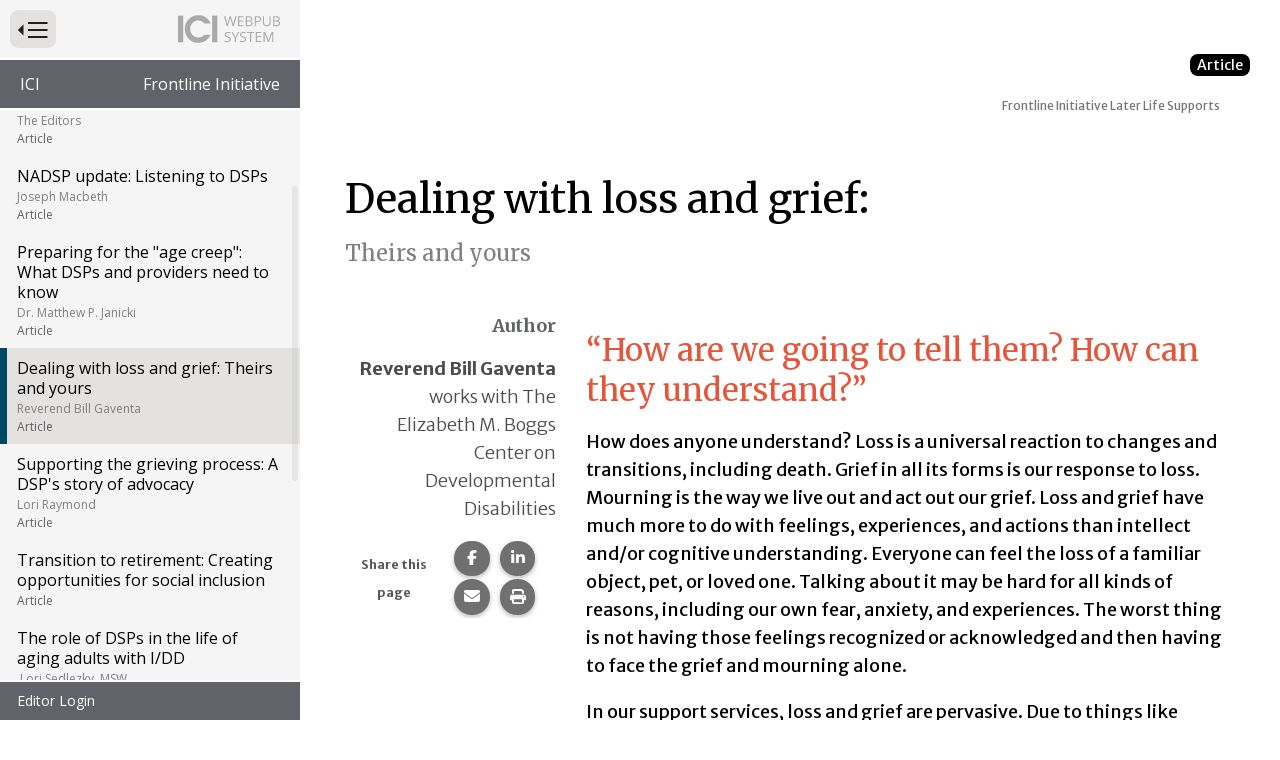

--- FILE ---
content_type: text/html; charset=utf-8
request_url: https://publications.ici.umn.edu/frontline-initiative/10-3/dealing-with-loss-and-grief-theirs-and-yours
body_size: 10618
content:
<!DOCTYPE html><html lang="en-US" itemscope="" itemType="http://schema.org/Article" prefix="og: http://ogp.me/ns#" class=" webpub-article webpub-frontline-initiative webpub-frontline-initiative-10-3"><head><meta charSet="utf-8"/><meta name="viewport" content="width=device-width, initial-scale=1, shrink-to-fit=no"/><meta name="theme-color" content="#000000"/><title data-rh="true">Frontline Initiative | 2012, Volume 10, Number 3 | Dealing with loss and grief: Theirs and yours | Institute on Community Integration Publications</title><meta data-rh="true" property="og:url" content="https://publications.ici.umn.edu/frontline-initiative/10-3/dealing-with-loss-and-grief-theirs-and-yours"/><meta data-rh="true" content="article" property="og:type"/><meta data-rh="true" content="summary" name="twitter:card"/><meta data-rh="true" content="Frontline Initiative | 2012, Volume 10, Number 3 | Dealing with loss and grief: Theirs and yours" name="twitter:title"/><meta data-rh="true" content="Frontline Initiative | 2012, Volume 10, Number 3 | Dealing with loss and grief: Theirs and yours" property="og:title"/><meta data-rh="true" content="Frontline Initiative | 2012, Volume 10, Number 3 | Dealing with loss and grief: Theirs and yours" itemProp="name"/><link data-rh="true" rel="shortcut icon" href="https://ici-s.umn.edu/6a/7c/7f/68/01/a5/20/6f/70/36/8d/24/f3/bf/3a/5f/b778ec9596cb65788a07271fbf8de08a.ico"/><link data-rh="true" href="https://fonts.googleapis.com/css?family=Merriweather+Sans:300,300i,400,400i,700|Merriweather:400,700|Open+Sans:400,400i,700" rel="stylesheet"/><link data-rh="true" href="/static/css/styles.d2575fa0f19fccefed3b.css" rel="stylesheet"/><link data-rh="true" href="/static/css/read-it-to-me.9eefca8e47fe9594d5f7.css" rel="stylesheet"/><link data-rh="true" href="/static/css/bootstrap.f8808734c35e6d24d44f.css" rel="stylesheet"/><link data-rh="true" href="/static/css/styles.58c5e0d5a8c69b1911b2.css" rel="stylesheet"/><style data-emotion="ici 1lchl47 jh9e57 1ios3e0 1xa6fho 1lmnzn3 ej0cmx eivff4">.ici-1lchl47{position:absolute;width:1px;height:1px;padding:0;margin:-1px;overflow:hidden;clip:rect(0 0 0 0);border:0;}.ici-jh9e57{display:-webkit-box;display:-webkit-flex;display:-ms-flexbox;display:flex;-webkit-box-pack:end;-ms-flex-pack:end;-webkit-justify-content:flex-end;justify-content:flex-end;margin:0;text-align:center;background-color:transparent;}@media print{.ici-jh9e57{display:none;}}h1+.ici-jh9e57,h2+.ici-jh9e57{margin:0 0 1em;}.ici-jh9e57.ici-jh9e57>p{display:-webkit-box;display:-webkit-flex;display:-ms-flexbox;display:flex;-webkit-flex-direction:column;-ms-flex-direction:column;flex-direction:column;-webkit-box-pack:center;-ms-flex-pack:center;-webkit-justify-content:center;justify-content:center;margin-top:0;margin-right:5px;margin-bottom:0;font-size:0.7em;color:#595959;}.ici-jh9e57 ul.social-sharing-stack{display:inline-block;padding-left:0;margin-top:0;margin-bottom:0;margin-left:0;line-height:0;list-style:none;}.ici-jh9e57 ul.social-sharing-stack li{box-sizing:content-box;display:inline-block;width:35.5px;height:35.5px;padding:0 5px 3px;overflow:hidden;}.ici-jh9e57 ul.social-sharing-stack li a,.ici-jh9e57 ul.social-sharing-stack li button{display:inline-block;width:100%;height:100%;font-size:15.6px;line-height:35.5px;color:#fff;text-align:center;-webkit-text-decoration:none;text-decoration:none;vertical-align:middle;background-color:#707070;border:none;border-radius:50%;box-shadow:0 2px 5px 0 rgba(0, 0, 0, 0.16),0 2px 5px 0 rgba(0, 0, 0, 0.12);-webkit-transition:all 0.3s ease 0s;transition:all 0.3s ease 0s;}.ici-jh9e57 ul.social-sharing-stack li a.btn-facebook:hover,.ici-jh9e57 ul.social-sharing-stack li button.btn-facebook:hover,.ici-jh9e57 ul.social-sharing-stack li a.btn-facebook:focus,.ici-jh9e57 ul.social-sharing-stack li button.btn-facebook:focus{background-color:#3b5998;}.ici-jh9e57 ul.social-sharing-stack li a.btn-linkedin:hover,.ici-jh9e57 ul.social-sharing-stack li button.btn-linkedin:hover,.ici-jh9e57 ul.social-sharing-stack li a.btn-linkedin:focus,.ici-jh9e57 ul.social-sharing-stack li button.btn-linkedin:focus{background-color:#0082ca;}.ici-jh9e57 ul.social-sharing-stack li a.btn-pinterest:hover,.ici-jh9e57 ul.social-sharing-stack li button.btn-pinterest:hover,.ici-jh9e57 ul.social-sharing-stack li a.btn-pinterest:focus,.ici-jh9e57 ul.social-sharing-stack li button.btn-pinterest:focus{background-color:#e60023;}.ici-jh9e57 ul.social-sharing-stack li a.btn-envelope:hover,.ici-jh9e57 ul.social-sharing-stack li button.btn-envelope:hover,.ici-jh9e57 ul.social-sharing-stack li a.btn-envelope:focus,.ici-jh9e57 ul.social-sharing-stack li button.btn-envelope:focus{background-color:#4b515d;}.ici-jh9e57 ul.social-sharing-stack li a.btn-print,.ici-jh9e57 ul.social-sharing-stack li button.btn-print{padding:0;}.ici-jh9e57 ul.social-sharing-stack li a.btn-print:hover,.ici-jh9e57 ul.social-sharing-stack li button.btn-print:hover,.ici-jh9e57 ul.social-sharing-stack li a.btn-print:focus,.ici-jh9e57 ul.social-sharing-stack li button.btn-print:focus{background-color:midnightblue;}.ici-1ios3e0{display:none;}body[data-external-links] .ici-1ios3e0{display:block;max-width:1200px;padding:0 15px;margin:25px auto;}body[data-external-links] .ici-1ios3e0 >p{padding-bottom:1px;border-bottom:1px solid #dedede;}@media print{body[data-external-links] .ici-1ios3e0{display:none;}}.ici-1xa6fho{display:-webkit-box;display:-webkit-flex;display:-ms-flexbox;display:flex;}.ici-1xa6fho:last-child{margin-bottom:0;}.ici-1lmnzn3{padding-right:1ch;}.ici-1lmnzn3 >img{height:2em;}.ici-ej0cmx{font-size:0.8em;color:#555;}.ici-eivff4{display:none;}</style></head><body id="page-top"><noscript>You need to enable JavaScript to run this app.</noscript><div id="root"><div id="wrapper" class="toggled"><nav id="nav"><div class="menu-head"><form method="GET" class="menu-toggle-wrap"><button type="submit" id="menu-toggle" class="btn btn-sm btn-default" aria-expanded="true" name="nav" value="1"><span class="ici-1lchl47">Press to Toggle Website Primary Navigation</span><img src="https://ici-s.umn.edu/files/TiRd3RYcAx?preferredLocale=en-US" alt=""/></button></form><img src="https://ici-s.umn.edu/files/Gh7kQXKJmm?preferredLocale=en-US" alt=""/></div><div class="sys-nav"><ul class="pub-pedigree" aria-label="Website Hightlighted Content Partners"><li><a href="https://ici.umn.edu">ICI</a></li><li><a href="https://ici.umn.edu/series/view/7">Frontline Initiative</a></li></ul></div><div class="pub-nav"><nav aria-label="Website Primary Navigation"><ul class="menu"><li class="cover"><a class="article" href="/frontline-initiative/10-3/aging-with-dignity-dsps-supporting-individuals-and-families-in-the-process"> <!-- -->Aging with dignity: DSPs supporting individuals and families in the process<!-- --> <span class="author">Susan Jakoblew</span> <span class="article-type">Article</span></a></li><li><a class="article" href="/frontline-initiative/10-3/frontline-notes"> <!-- -->Frontline Notes<!-- --> <span class="author">The Editors</span> <span class="article-type">Article</span></a></li><li><a class="article" href="/frontline-initiative/10-3/nadsp-update-listening-to-dsps"> <!-- -->NADSP update: Listening to DSPs<!-- --> <span class="author">Joseph Macbeth</span> <span class="article-type">Article</span></a></li><li><a class="article" href="/frontline-initiative/10-3/preparing-for-the-age-creep-what-dsps-and-providers-need-to-know"> <!-- -->Preparing for the &quot;age creep&quot;: What DSPs and providers need to know<!-- --> <span class="author">Dr. Matthew P. Janicki</span> <span class="article-type">Article</span></a></li><li class="active"><a class="article" href="/frontline-initiative/10-3/dealing-with-loss-and-grief-theirs-and-yours"> <!-- -->Dealing with loss and grief: Theirs and yours<!-- --> <span class="author">Reverend Bill Gaventa</span> <span class="article-type">Article</span></a></li><li><a class="article" href="/frontline-initiative/10-3/supporting-the-grieving-process-a-dsps-story-of-advocacy"> <!-- -->Supporting the grieving process: A DSP&#x27;s story of advocacy<!-- --> <span class="author">Lori Raymond</span> <span class="article-type">Article</span></a></li><li><a class="article" href="/frontline-initiative/10-3/transition-to-retirement-creating-opportunities-for-social-inclusion"> <!-- -->Transition to retirement: Creating opportunities for social inclusion<!-- --> <!-- --> <span class="article-type">Article</span></a></li><li><a class="article" href="/frontline-initiative/10-3/the-role-of-dsps-in-the-life-of-aging-adults-with-i-dd"> <!-- -->The role of DSPs in the life of aging adults with I/DD<!-- --> <span class="author"> Lori Sedlezky, MSW</span> <span class="article-type">Article</span></a></li><li><a class="article" href="/frontline-initiative/10-3/bridging-the-aging-and-i-dd-service-networks"> <!-- -->Bridging the aging and I/DD service networks<!-- --> <!-- --> <span class="article-type">Article</span></a></li><li><a class="article" href="/frontline-initiative/10-3/on-aging-what-dsps-should-know-an-interview-with-david-liscomb"> <!-- -->On aging: What DSPs should know, an interview with David Liscomb<!-- --> <span class="author">David Liscomb and Tom Harmon</span> <span class="article-type">Article</span></a></li><li><a class="article" href="/frontline-initiative/10-3/spring-hill-a-program-supporting-aging-individuals-with-i-dd"> <!-- -->Spring Hill: A program supporting aging individuals with I/DD<!-- --> <span class="author">Kelly Dombrowski</span> <span class="article-type">Article</span></a></li><li><a class="article" href="/frontline-initiative/10-3/introducing-the-administration-for-community-living"> <!-- -->Introducing the Administration for Community Living<!-- --> <!-- --> <span class="article-type">Article</span></a></li></ul></nav></div><div class="sys-nav"><ul></ul></div></nav><div id="page-content-wrapper"><div class="container-fluid"><div class="row"><div class="col-lg-12"><div></div><main id="dealing-with-loss-and-grief-theirs-and-yours" role="main" class="section "><div class="row"><div class="col-lg-12"><div class="article-type"><p>Article</p></div> <!-- --> <article class="primary-content article-two-column"><h1 class="issue-lesson-title" style="outline:none" tabindex="-1"><span class="title">Frontline Initiative</span> <span class="subtitle">Later Life Supports</span></h1><div class="read-it-to-me-content-group ritm-disabled"><div class="read-this-to-me"><h2 class="">Dealing with loss and grief:<br/><span class="subtitle"> <!-- -->Theirs and yours</span></h2><div class="col-lg-3 column rail-column author-info dont-break-out"><h3>Author</h3><p><strong>Reverend Bill Gaventa</strong> <!-- -->works with The Elizabeth M. Boggs Center on Developmental Disabilities</p><section class="block-ici-share-links clearfix ici-jh9e57" data-ritm="false"><p><strong>Share this page</strong></p><ul class="social-sharing-stack"><li><a href="https://www.facebook.com/sharer/sharer.php?u=https%3A%2F%2Fpublications.ici.umn.edu%2Ffrontline-initiative%2F10-3%2Fdealing-with-loss-and-grief-theirs-and-yours" target="_blank" rel="noopener noreferrer" class="btn-facebook"><svg aria-hidden="true" focusable="false" data-prefix="fab" data-icon="facebook-f" class="svg-inline--fa fa-facebook-f " role="img" xmlns="http://www.w3.org/2000/svg" viewBox="0 0 320 512"><path fill="currentColor" d="M80 299.3V512H196V299.3h86.5l18-97.8H196V166.9c0-51.7 20.3-71.5 72.7-71.5c16.3 0 29.4 .4 37 1.2V7.9C291.4 4 256.4 0 236.2 0C129.3 0 80 50.5 80 159.4v42.1H14v97.8H80z"></path></svg><span class="sr-only">Share this page on Facebook.</span></a></li><li><a href="https://www.linkedin.com/shareArticle?mini=true&amp;url=https%3A%2F%2Fpublications.ici.umn.edu%2Ffrontline-initiative%2F10-3%2Fdealing-with-loss-and-grief-theirs-and-yours" target="_blank" rel="noopener noreferrer" class="btn-linkedin"><svg aria-hidden="true" focusable="false" data-prefix="fab" data-icon="linkedin-in" class="svg-inline--fa fa-linkedin-in " role="img" xmlns="http://www.w3.org/2000/svg" viewBox="0 0 448 512"><path fill="currentColor" d="M100.28 448H7.4V148.9h92.88zM53.79 108.1C24.09 108.1 0 83.5 0 53.8a53.79 53.79 0 0 1 107.58 0c0 29.7-24.1 54.3-53.79 54.3zM447.9 448h-92.68V302.4c0-34.7-.7-79.2-48.29-79.2-48.29 0-55.69 37.7-55.69 76.7V448h-92.78V148.9h89.08v40.8h1.3c12.4-23.5 42.69-48.3 87.88-48.3 94 0 111.28 61.9 111.28 142.3V448z"></path></svg><span class="sr-only">Share this page on LinkedIn.</span></a></li><li><a href="mailto:?&amp;subject=Frontline%20Initiative%20%7C%202012%2C%20Volume%2010%2C%20Number%203%20%7C%20Dealing%20with%20loss%20and%20grief%3A%20Theirs%20and%20yours&amp;body=https%3A%2F%2Fpublications.ici.umn.edu%2Ffrontline-initiative%2F10-3%2Fdealing-with-loss-and-grief-theirs-and-yours" rel="noopener noreferrer" class="btn-envelope"><svg aria-hidden="true" focusable="false" data-prefix="fas" data-icon="envelope" class="svg-inline--fa fa-envelope " role="img" xmlns="http://www.w3.org/2000/svg" viewBox="0 0 512 512"><path fill="currentColor" d="M48 64C21.5 64 0 85.5 0 112c0 15.1 7.1 29.3 19.2 38.4L236.8 313.6c11.4 8.5 27 8.5 38.4 0L492.8 150.4c12.1-9.1 19.2-23.3 19.2-38.4c0-26.5-21.5-48-48-48L48 64zM0 176L0 384c0 35.3 28.7 64 64 64l384 0c35.3 0 64-28.7 64-64l0-208L294.4 339.2c-22.8 17.1-54 17.1-76.8 0L0 176z"></path></svg><span class="sr-only">Share this page via email.</span></a></li><li><button type="button" class="btn-print"><svg aria-hidden="true" focusable="false" data-prefix="fas" data-icon="print" class="svg-inline--fa fa-print " role="img" xmlns="http://www.w3.org/2000/svg" viewBox="0 0 512 512"><path fill="currentColor" d="M128 0C92.7 0 64 28.7 64 64l0 96 64 0 0-96 226.7 0L384 93.3l0 66.7 64 0 0-66.7c0-17-6.7-33.3-18.7-45.3L400 18.7C388 6.7 371.7 0 354.7 0L128 0zM384 352l0 32 0 64-256 0 0-64 0-16 0-16 256 0zm64 32l32 0c17.7 0 32-14.3 32-32l0-96c0-35.3-28.7-64-64-64L64 192c-35.3 0-64 28.7-64 64l0 96c0 17.7 14.3 32 32 32l32 0 0 64c0 35.3 28.7 64 64 64l256 0c35.3 0 64-28.7 64-64l0-64zM432 248a24 24 0 1 1 0 48 24 24 0 1 1 0-48z"></path></svg><span class="sr-only">Print this page.</span></button></li></ul></section></div><div class="col-lg-9 column body-column"><h3 id="“How-are-we-going-to-tell-them-How-can-they-understand”">“How are we going to tell them? How can they understand?” </h3>
<p>How does anyone understand? Loss is a universal reaction to changes and transitions, including death. Grief in all its forms is our response to loss. Mourning is the way we live out and act out our grief. Loss and grief have much more to do with feelings, experiences, and actions than intellect and/or cognitive understanding. Everyone can feel the loss of a familiar object, pet, or loved one. Talking about it may be hard for all kinds of reasons, including our own fear, anxiety, and experiences. The worst thing is not having those feelings recognized or acknowledged and then having to face the grief and mourning alone. </p>
<p>In our support services, loss and grief are pervasive. Due to things like turnover and loss of friends or family, loss and grief are often not acknowledged. As the people closest to individuals, Direct Support Professionals (DSPs) are crucial. Who do we turn to in times of loss? To the people we know best and trust, not an expert who is a stranger. </p>
<p>In workshops on loss and grief in New Jersey, DSPs and others have started defining common situations and suggested responses. Responses are based on three key principles: communication should be direct and honest, communication should be done by people who know someone the best, and a person needs the maximum opportunity possible to participate in the actions and behaviors of mourning (e.g., rituals that vary by culture and religion). Key suggestions for DSPs to work within these principles include:</p>
<ul>
<li>Provide a safe space for telling the news </li>
<li>Give people time </li>
<li>Use pictures </li>
<li>Embrace feelings of grief </li>
<li>Answer questions </li>
<li>Help people remember </li>
<li>Help them participate in mourning every way they wish  </li>
</ul>
<p>Some people may choose to go to a wake or funeral. Others may wish to send a card or flowers or light a candle in memory of his or her loved one. Some may prefer to have a separate memorial service in a program or agency to give staff and friends a time to remember, tell stories, mourn, and celebrate a person’s gifts. Helping someone mourn may also include arranging a visit to the cemetery around anniversaries and holidays or organizing a grief support group with other people served in your agency. In some instances, sharing your own feelings as a DSP may be helpful to the individuals you support. You might also consider encouraging a person’s housemates and friends to participate in the planning process so their choices are honored and they can help decide what to do. </p>
<p>“Ok, then, what about us, the DSPs?” DSPs can have incredibly close relationships forged through time and support experiences. They too need safe places to talk about their feelings and opportunities to grieve and mourn. Treating DSPs in person-centered ways is just as important as treating the people served. Respect the fact that there is no one right way to grieve. The only “wrong” thing is not allowing people to do so. There is an amazing diversity of practices in the staff of most agencies and individual staff will vary greatly in their own personal experiences with loss and death. Together, staff at all levels with the people they support can learn from each other while figuring out ways to acknowledge the losses publically and develop their own agency traditions for supporting each other. If you need help, you might turn to local clergy and/or hospice personnel.  </p>
<p>These are tough times, but they can times that embody and exemplify the heart and soul of DSPs and the agencies you work for. Mourning can also be a celebration of gifts and love, and, if done well, a time to strengthen commitment and relationships between each other and with others in the community in ways that remind all of us about what is most important.</p></div></div></div></article></div><div class="col-xs-12"></div></div></main><div class="ici-1ios3e0"><p>Icon(s) used on this page:</p><dl class="ici-1xa6fho"><dt class="ici-1lmnzn3"><img src="https://ici-s.umn.edu/files/4h4HjX9-GC/linked-external?preferredLocale=en-US" alt="External Link Indicator Icon"/></dt><dd class="ici-ej0cmx"><span id="external-link-note" class="ici-eivff4">Opens an external site or resource</span>Opens an external site or resource -- We are committed to digital accessibility for all. Please be aware you are navigating to an external site that may not adhere to our accessibility standards.</dd></dl></div><nav class="pub-nav" aria-label="Pagination Navigation"><ul class="menu"><li class="previous"><a class="article" href="/frontline-initiative/10-3/preparing-for-the-age-creep-what-dsps-and-providers-need-to-know"><span><span>Goto Previous Page<!-- --> </span></span> <!-- -->Preparing for the &quot;age creep&quot;: What DSPs and providers need to know<!-- --> <span class="author">Dr. Matthew P. Janicki</span> <span class="article-type">Article</span></a></li><li class="next"><a class="article" href="/frontline-initiative/10-3/supporting-the-grieving-process-a-dsps-story-of-advocacy"><span><span>Goto Next Page<!-- --> </span></span> <!-- -->Supporting the grieving process: A DSP&#x27;s story of advocacy<!-- --> <span class="author">Lori Raymond</span> <span class="article-type">Article</span></a></li></ul></nav></div></div></div></div></div></div><div id="__ICI_INIT" style="display:none">{&quot;isDev&quot;:false,&quot;site&quot;:&quot;publications.ici.umn.edu&quot;,&quot;shortSite&quot;:&quot;publications&quot;,&quot;matomoId&quot;:44,&quot;iciHosts&quot;:[&quot;addm.umn.edu&quot;,&quot;checkandconnect.com&quot;,&quot;checkandconnect.org&quot;,&quot;checkandconnect.umn.edu&quot;,&quot;dsws.umn.edu&quot;,&quot;etc.umn.edu&quot;,&quot;files.nceo.info&quot;,&quot;files.tiescenter.org&quot;,&quot;gathering.umn.edu&quot;,&quot;globalinclusion.org&quot;,&quot;ici-s.umn.edu&quot;,&quot;intersectingart.umn.edu&quot;,&quot;lend.umn.edu&quot;,&quot;nceo.info&quot;,&quot;reinventingquality.org&quot;,&quot;risp.umn.edu&quot;,&quot;rtcom.umn.edu&quot;,&quot;selfadvocacyonline.org&quot;,&quot;teleoutreach.umn.edu&quot;,&quot;tiescenter.org&quot;],&quot;loadDevLocales&quot;:false}</div><script type="text/javascript">var _paq=_paq||[];_paq.push(["trackPageView"]);_paq.push(["enableLinkTracking"]);_paq.push(["setTrackerUrl","https://stats.ici.umn.edu/matomo.php"]);_paq.push(["setSiteId",44]);var b=document.createElement("script");b.src="https://stats.ici.umn.edu/matomo.js";b.id="matomo-script";b.async=!0;document.body.appendChild(b);!function(){"use strict";var e={},t={};function a(n){var f=t[n];if(void 0!==f)return f.exports;var r=t[n]={id:n,loaded:!1,exports:{}};return e[n].call(r.exports,r,r.exports,a),r.loaded=!0,r.exports}a.m=e,function(){var e=[];a.O=function(t,n,f,r){if(!n){var c=1/0;for(b=0;b<e.length;b++){n=e[b][0],f=e[b][1],r=e[b][2];for(var o=!0,d=0;d<n.length;d++)(!1&r||c>=r)&&Object.keys(a.O).every((function(e){return a.O[e](n[d])}))?n.splice(d--,1):(o=!1,r<c&&(c=r));if(o){e.splice(b--,1);var i=f();void 0!==i&&(t=i)}}return t}r=r||0;for(var b=e.length;b>0&&e[b-1][2]>r;b--)e[b]=e[b-1];e[b]=[n,f,r]}}(),a.n=function(e){var t=e&&e.__esModule?function(){return e.default}:function(){return e};return a.d(t,{a:t}),t},function(){var e,t=Object.getPrototypeOf?function(e){return Object.getPrototypeOf(e)}:function(e){return e.__proto__};a.t=function(n,f){if(1&f&&(n=this(n)),8&f)return n;if("object"===typeof n&&n){if(4&f&&n.__esModule)return n;if(16&f&&"function"===typeof n.then)return n}var r=Object.create(null);a.r(r);var c={};e=e||[null,t({}),t([]),t(t)];for(var o=2&f&&n;"object"==typeof o&&!~e.indexOf(o);o=t(o))Object.getOwnPropertyNames(o).forEach((function(e){c[e]=function(){return n[e]}}));return c.default=function(){return n},a.d(r,c),r}}(),a.d=function(e,t){for(var n in t)a.o(t,n)&&!a.o(e,n)&&Object.defineProperty(e,n,{enumerable:!0,get:t[n]})},a.f={},a.e=function(e){return Promise.all(Object.keys(a.f).reduce((function(t,n){return a.f[n](e,t),t}),[]))},a.u=function(e){return"static/js/"+({1708:"intlDisplay",3461:"polyfills",5053:"baseIntl",7112:"polyfill-full-en"}[e]||e)+"."+{71:"96e58274d5388526bb73",176:"02c19d6d016e35adaca7",526:"c144ef6642c114f5e667",743:"b631128a9f7bf6ff99ec",1047:"4d13d8cf92365215bd2f",1054:"18cde7717e4cbdf37d79",1275:"0bd65d709c238a30fe8f",1482:"f203ce9b75951584f183",1545:"1684b77fe9fd704e4553",1654:"7799265eb5318a77867a",1682:"bdf601c163f4abaff879",1708:"7c037e7f86af5dde5d24",1949:"03d3fe5d03e864c5683a",1996:"5ddb4a812d3e693a208e",2018:"d3f4adfe035dd1ee35c6",2257:"1094e3c28fd1c62ab32f",2338:"b346c91d0dc48815f40b",2401:"617f6145cb4c2c50141a",3062:"10336d04a22d3c5d3386",3438:"11dfd4b987cf15c6fee6",3461:"28e3f48ab5487db9c410",3467:"30788582e22d09b297d4",3488:"5a7084a7a24eaf573c83",3883:"ef38347bbc026fa98669",4436:"673dc99eb9de706a498b",4441:"d7ec9c88912f207495c2",4488:"7641adc2b60af902f79b",4528:"585d1ef64dd7612f5c62",4881:"754258a23cf24bbd7da6",5053:"d73fc48c81984269fe05",5230:"04af5bf1e5ef4ea9bf66",5313:"cc1b009347cc67ea4a62",5383:"8a5aeee38144c53922c8",5464:"6bbb230005e98adc7554",5482:"a9c2c42ec67ab9e8e265",5495:"3b1d9581b76dacc8327d",5526:"1493eb1059411247740b",5555:"22776777e0c10e78134a",5572:"cc31cb594d8cc3440f9e",6078:"a6d4f2265c363ebc0133",6414:"8bffe56d2ab06d5d5d6a",6418:"0e6854b61fe6f75d32b2",6489:"2fcafbbcd34d617313a4",6551:"d5472a8e8786a25c67b3",6558:"5cfd51407cfe538ebb78",6884:"5ed7b16acc89ee50c481",7033:"8e72ee3167e84dfb09e2",7055:"88fb61eac958cef694d3",7112:"fc9b585617a0bb8ad16a",7169:"89974748fcb010690cad",7422:"9ee422b2e05c45088770",7457:"b58865f9b1b990c72495",7552:"429c47dade34e936a586",7682:"539b9e95d844a2cb029f",8042:"45386202ac3a0f2ca758",8061:"3f0843bf884ac3443719",8263:"5719a7568fa1c019a713",8406:"c089d512ebd749ba39ef",8508:"75e0e66a515b1924ecc9",8791:"569905ec5e7f83111a55",9106:"572499b900448a931dd2",9268:"6ca1cab5c3907d71c9f7",9543:"91022eaa99284a9d8f64",9795:"138be8ed077989b9c573"}[e]+".chunk.js"},a.g=function(){if("object"===typeof globalThis)return globalThis;try{return this||new Function("return this")()}catch(e){if("object"===typeof window)return window}}(),a.o=function(e,t){return Object.prototype.hasOwnProperty.call(e,t)},function(){var e={},t="@umn-ici/ici-site-builder:";a.l=function(n,f,r,c){if(e[n])e[n].push(f);else{var o,d;if(void 0!==r)for(var i=document.getElementsByTagName("script"),b=0;b<i.length;b++){var u=i[b];if(u.getAttribute("src")==n||u.getAttribute("data-webpack")==t+r){o=u;break}}o||(d=!0,(o=document.createElement("script")).charset="utf-8",o.timeout=120,a.nc&&o.setAttribute("nonce",a.nc),o.setAttribute("data-webpack",t+r),o.src=n),e[n]=[f];var l=function(t,a){o.onerror=o.onload=null,clearTimeout(s);var f=e[n];if(delete e[n],o.parentNode&&o.parentNode.removeChild(o),f&&f.forEach((function(e){return e(a)})),t)return t(a)},s=setTimeout(l.bind(null,void 0,{type:"timeout",target:o}),12e4);o.onerror=l.bind(null,o.onerror),o.onload=l.bind(null,o.onload),d&&document.head.appendChild(o)}}}(),a.r=function(e){"undefined"!==typeof Symbol&&Symbol.toStringTag&&Object.defineProperty(e,Symbol.toStringTag,{value:"Module"}),Object.defineProperty(e,"__esModule",{value:!0})},a.nmd=function(e){return e.paths=[],e.children||(e.children=[]),e},a.j=9121,a.p="/",function(){a.b=document.baseURI||self.location.href;var e={9121:0};a.f.j=function(t,n){var f=a.o(e,t)?e[t]:void 0;if(0!==f)if(f)n.push(f[2]);else if(9121!=t){var r=new Promise((function(a,n){f=e[t]=[a,n]}));n.push(f[2]=r);var c=a.p+a.u(t),o=new Error;a.l(c,(function(n){if(a.o(e,t)&&(0!==(f=e[t])&&(e[t]=void 0),f)){var r=n&&("load"===n.type?"missing":n.type),c=n&&n.target&&n.target.src;o.message="Loading chunk "+t+" failed.\n("+r+": "+c+")",o.name="ChunkLoadError",o.type=r,o.request=c,f[1](o)}}),"chunk-"+t,t)}else e[t]=0},a.O.j=function(t){return 0===e[t]};var t=function(t,n){var f,r,c=n[0],o=n[1],d=n[2],i=0;if(c.some((function(t){return 0!==e[t]}))){for(f in o)a.o(o,f)&&(a.m[f]=o[f]);if(d)var b=d(a)}for(t&&t(n);i<c.length;i++)r=c[i],a.o(e,r)&&e[r]&&e[r][0](),e[r]=0;return a.O(b)},n=self.webpackChunk_umn_ici_ici_site_builder=self.webpackChunk_umn_ici_ici_site_builder||[];n.forEach(t.bind(null,0)),n.push=t.bind(null,n.push.bind(n))}()}();</script><script src="/static/js/client.2479157f239aedb06167.js"></script></body></html>

--- FILE ---
content_type: application/javascript; charset=UTF-8
request_url: https://publications.ici.umn.edu/static/js/baseIntl.d73fc48c81984269fe05.chunk.js
body_size: 96227
content:
"use strict";(self.webpackChunk_umn_ici_ici_site_builder=self.webpackChunk_umn_ici_ici_site_builder||[]).push([[5053],{27271:function(a,t,n){Object.defineProperty(t,"__esModule",{value:!0}),t.supportedValuesOf=t.shouldPolyfill=void 0;var e=n(25186);Object.defineProperty(t,"shouldPolyfill",{enumerable:!0,get:function(){return e.shouldPolyfill}});var r=n(3118);Object.defineProperty(t,"supportedValuesOf",{enumerable:!0,get:function(){return r.supportedValuesOf}})},25186:function(a,t){Object.defineProperty(t,"__esModule",{value:!0}),t.shouldPolyfill=function(){return!("supportedValuesOf"in Intl)}},80862:function(a,t){Object.defineProperty(t,"__esModule",{value:!0}),t.calendars=void 0,t.calendars=["buddhist","chinese","coptic","dangi","ethioaa","ethiopic","gregory","hebrew","indian","islamic","islamic-civil","islamic-rgsa","islamic-tbla","islamic-umalqura","islamicc","iso8601","japanese","persian","roc"]},16435:function(a,t){Object.defineProperty(t,"__esModule",{value:!0}),t.collations=void 0,t.collations=["big5han","compat","dict","direct","ducet","emoji","eor","gb2312","phonebk","phonetic","pinyin","reformed","search","searchjl","standard","stroke","trad","unihan","zhuyin"]},94200:function(a,t){Object.defineProperty(t,"__esModule",{value:!0}),t.currencies=void 0,t.currencies=["ADP","AED","AFA","AFN","ALK","ALL","AMD","ANG","AOA","AOK","AON","AOR","ARA","ARL","ARM","ARP","ARS","ATS","AUD","AWG","AZM","AZN","BAD","BAM","BAN","BBD","BDT","BEC","BEF","BEL","BGL","BGM","BGN","BGO","BHD","BIF","BMD","BND","BOB","BOL","BOP","BOV","BRB","BRC","BRE","BRL","BRN","BRR","BRZ","BSD","BTN","BUK","BWP","BYB","BYN","BYR","BZD","CAD","CDF","CHE","CHF","CHW","CLE","CLF","CLP","CNH","CNX","CNY","COP","COU","CRC","CSD","CSK","CUC","CUP","CVE","CYP","CZK","DDM","DEM","DJF","DKK","DOP","DZD","ECS","ECV","EEK","EGP","ERN","ESA","ESB","ESP","ETB","EUR","FIM","FJD","FKP","FRF","GBP","GEK","GEL","GHC","GHS","GIP","GMD","GNF","GNS","GQE","GRD","GTQ","GWE","GWP","GYD","HKD","HNL","HRD","HRK","HTG","HUF","IDR","IEP","ILP","ILR","ILS","INR","IQD","IRR","ISJ","ISK","ITL","JMD","JOD","JPY","KES","KGS","KHR","KMF","KPW","KRH","KRO","KRW","KWD","KYD","KZT","LAK","LBP","LKR","LRD","LSL","LTL","LTT","LUC","LUF","LUL","LVL","LVR","LYD","MAD","MAF","MCF","MDC","MDL","MGA","MGF","MKD","MKN","MLF","MMK","MNT","MOP","MRO","MRU","MTL","MTP","MUR","MVP","MVR","MWK","MXN","MXP","MXV","MYR","MZE","MZM","MZN","NAD","NGN","NIC","NIO","NLG","NOK","NPR","NZD","OMR","PAB","PEI","PEN","PES","PGK","PHP","PKR","PLN","PLZ","PTE","PYG","QAR","RHD","ROL","RON","RSD","RUB","RUR","RWF","SAR","SBD","SCR","SDD","SDG","SDP","SEK","SGD","SHP","SIT","SKK","SLE","SLL","SOS","SRD","SRG","SSP","STD","STN","SUR","SVC","SYP","SZL","THB","TJR","TJS","TMM","TMT","TND","TOP","TPE","TRL","TRY","TTD","TWD","TZS","UAH","UAK","UGS","UGX","USD","USN","USS","UYI","UYP","UYU","UYW","UZS","VEB","VED","VEF","VES","VND","VNN","VUV","WST","XAF","XAG","XAU","XBA","XBB","XBC","XBD","XCD","XDR","XEU","XFO","XFU","XOF","XPD","XPF","XPT","XRE","XSU","XTS","XUA","XXX","YDD","YER","YUD","YUM","YUN","YUR","ZAL","ZAR","ZMK","ZMW","ZRN","ZRZ","ZWD","ZWL","ZWR"]},38339:function(a,t,n){Object.defineProperty(t,"__esModule",{value:!0}),t.getSupportedCalendars=function(a){return r.calendars.filter((function(t){return function(a,t){void 0===t&&(t="en");try{var n=(0,e.createMemoizedDateTimeFormat)("".concat(t,"-u-ca-").concat(a)).resolvedOptions().calendar;if("gregory"!==a||"gregory"!==n)return!0}catch(r){}return!1}(t,a)}))};var e=n(68061),r=n(80862)},42574:function(a,t,n){Object.defineProperty(t,"__esModule",{value:!0}),t.getSupportedCollations=function(a){return e.collations.filter((function(t){return function(a,t){void 0===t&&(t="en");try{return Intl.Collator("".concat(t,"-u-co-").concat(a)).resolvedOptions().collation===a}catch(n){}return!1}(t,a)}))};var e=n(16435)},23801:function(a,t,n){Object.defineProperty(t,"__esModule",{value:!0}),t.getSupportedCurrencies=function(a){for(var t="ABCDEFGHIJKLMNOPQRSTUVWXYZ",n=[],e=0,i=r.currencies;e<i.length;e++){var l=i[e];if(3===l.length)L(l,a)&&n.push(l);else if(5===l.length&&"~"===l[3])for(var o=t.indexOf(l[2]),m=t.indexOf(l[4]),s=o;s<=m;s++){var u=l.substring(0,2)+t[s];L(u,a)&&n.push(u)}}return n};var e=n(68061),r=n(94200);function L(a,t){void 0===t&&(t="en");try{var n=(0,e.createMemoizedNumberFormat)(t,{style:"currency",currencyDisplay:"name",currency:a}).format(123);if(n.substring(0,3)!==a&&n.substring(n.length-3)!==a)return!0}catch(r){}return!1}},34956:function(a,t,n){Object.defineProperty(t,"__esModule",{value:!0}),t.getSupportedNumberingSystems=function(a){return r.numberingSystemNames.filter((function(t){return function(a,t){void 0===t&&(t="en");try{var n=(0,e.createMemoizedNumberFormat)("".concat(t,"-u-nu-").concat(a));if(n.resolvedOptions().numberingSystem===a&&"latn"===a||"123"!==n.format(123))return!0}catch(r){}return!1}(t,a)}))};var e=n(68061),r=n(84825)},19280:function(a,t,n){Object.defineProperty(t,"__esModule",{value:!0}),t.getSupportedTimeZones=function(a){return r.timezones.filter((function(t){return function(a,t){void 0===t&&(t="en");try{return(0,e.createMemoizedDateTimeFormat)(t,{timeZone:a}).resolvedOptions().timeZone===a}catch(n){}return!1}(t,a)}))};var e=n(68061),r=n(41269)},82995:function(a,t,n){Object.defineProperty(t,"__esModule",{value:!0}),t.getSupportedUnits=function(a){return r.units.filter((function(t){return function(a,t){void 0===t&&(t="en");try{return(0,e.createMemoizedNumberFormat)(t,{style:"unit",unit:a}).resolvedOptions().unit===a}catch(n){}return!1}(t,a)}))};var e=n(68061),r=n(21606)},3118:function(a,t,n){Object.defineProperty(t,"__esModule",{value:!0}),t.supportedValuesOf=function(a,t){switch(a){case"calendar":return(0,e.getSupportedCalendars)(t);case"collation":return(0,r.getSupportedCollations)(t);case"currency":return(0,L.getSupportedCurrencies)(t);case"numberingSystem":return(0,i.getSupportedNumberingSystems)(t);case"timeZone":return(0,l.getSupportedTimeZones)(t);case"unit":return(0,o.getSupportedUnits)(t);default:throw RangeError("Invalid key: "+a)}};var e=n(38339),r=n(42574),L=n(23801),i=n(34956),l=n(19280),o=n(82995)},84825:function(a,t){Object.defineProperty(t,"__esModule",{value:!0}),t.numberingSystemNames=void 0,t.numberingSystemNames=["adlm","ahom","arab","arabext","armn","armnlow","bali","beng","bhks","brah","cakm","cham","cyrl","deva","diak","ethi","fullwide","geor","gong","gonm","grek","greklow","gujr","guru","hanidays","hanidec","hans","hansfin","hant","hantfin","hebr","hmng","hmnp","java","jpan","jpanfin","jpanyear","kali","kawi","khmr","knda","lana","lanatham","laoo","latn","lepc","limb","mathbold","mathdbl","mathmono","mathsanb","mathsans","mlym","modi","mong","mroo","mtei","mymr","mymrshan","mymrtlng","nagm","newa","nkoo","olck","orya","osma","rohg","roman","romanlow","saur","segment","shrd","sind","sinh","sora","sund","takr","talu","taml","tamldec","telu","thai","tibt","tirh","tnsa","vaii","wara","wcho"]},41269:function(a,t){Object.defineProperty(t,"__esModule",{value:!0}),t.timezones=void 0,t.timezones=["Africa/Abidjan","Africa/Accra","Africa/Addis_Ababa","Africa/Algiers","Africa/Asmara","Africa/Bamako","Africa/Bangui","Africa/Banjul","Africa/Bissau","Africa/Blantyre","Africa/Brazzaville","Africa/Bujumbura","Africa/Cairo","Africa/Casablanca","Africa/Ceuta","Africa/Conakry","Africa/Dakar","Africa/Dar_es_Salaam","Africa/Djibouti","Africa/Douala","Africa/El_Aaiun","Africa/Freetown","Africa/Gaborone","Africa/Harare","Africa/Johannesburg","Africa/Juba","Africa/Kampala","Africa/Khartoum","Africa/Kigali","Africa/Kinshasa","Africa/Lagos","Africa/Libreville","Africa/Lome","Africa/Luanda","Africa/Lubumbashi","Africa/Lusaka","Africa/Malabo","Africa/Maputo","Africa/Maseru","Africa/Mbabane","Africa/Mogadishu","Africa/Monrovia","Africa/Nairobi","Africa/Ndjamena","Africa/Niamey","Africa/Nouakchott","Africa/Ouagadougou","Africa/Porto-Novo","Africa/Sao_Tome","Africa/Tripoli","Africa/Tunis","Africa/Windhoek","America/Adak","America/Anchorage","America/Anguilla","America/Antigua","America/Araguaina","America/Argentina/Buenos_Aires","America/Argentina/Catamarca","America/Argentina/Cordoba","America/Argentina/Jujuy","America/Argentina/La_Rioja","America/Argentina/Mendoza","America/Argentina/Rio_Gallegos","America/Argentina/Salta","America/Argentina/San_Juan","America/Argentina/San_Luis","America/Argentina/Tucuman","America/Argentina/Ushuaia","America/Aruba","America/Asuncion","America/Atikokan","America/Bahia_Banderas","America/Bahia","America/Barbados","America/Belem","America/Belize","America/Blanc-Sablon","America/Boa_Vista","America/Bogota","America/Boise","America/Cambridge_Bay","America/Campo_Grande","America/Cancun","America/Caracas","America/Cayenne","America/Cayman","America/Chicago","America/Chihuahua","America/Ciudad_Juarez","America/Costa_Rica","America/Creston","America/Cuiaba","America/Curacao","America/Danmarkshavn","America/Dawson_Creek","America/Dawson","America/Denver","America/Detroit","America/Dominica","America/Edmonton","America/Eirunepe","America/El_Salvador","America/Fort_Nelson","America/Fortaleza","America/Glace_Bay","America/Goose_Bay","America/Grand_Turk","America/Grenada","America/Guadeloupe","America/Guatemala","America/Guayaquil","America/Guyana","America/Halifax","America/Havana","America/Hermosillo","America/Indiana/Indianapolis","America/Indiana/Knox","America/Indiana/Marengo","America/Indiana/Petersburg","America/Indiana/Tell_City","America/Indiana/Vevay","America/Indiana/Vincennes","America/Indiana/Winamac","America/Inuvik","America/Iqaluit","America/Jamaica","America/Juneau","America/Kentucky/Louisville","America/Kentucky/Monticello","America/Kralendijk","America/La_Paz","America/Lima","America/Los_Angeles","America/Lower_Princes","America/Maceio","America/Managua","America/Manaus","America/Marigot","America/Martinique","America/Matamoros","America/Mazatlan","America/Menominee","America/Merida","America/Metlakatla","America/Mexico_City","America/Miquelon","America/Moncton","America/Monterrey","America/Montevideo","America/Montserrat","America/Nassau","America/New_York","America/Nipigon","America/Nome","America/Noronha","America/North_Dakota/Beulah","America/North_Dakota/Center","America/North_Dakota/New_Salem","America/Nuuk","America/Ojinaga","America/Panama","America/Pangnirtung","America/Paramaribo","America/Phoenix","America/Port_of_Spain","America/Port-au-Prince","America/Porto_Velho","America/Puerto_Rico","America/Punta_Arenas","America/Rainy_River","America/Rankin_Inlet","America/Recife","America/Regina","America/Resolute","America/Rio_Branco","America/Santarem","America/Santiago","America/Santo_Domingo","America/Sao_Paulo","America/Scoresbysund","America/Sitka","America/St_Barthelemy","America/St_Johns","America/St_Kitts","America/St_Lucia","America/St_Thomas","America/St_Vincent","America/Swift_Current","America/Tegucigalpa","America/Thule","America/Thunder_Bay","America/Tijuana","America/Toronto","America/Tortola","America/Vancouver","America/Whitehorse","America/Winnipeg","America/Yakutat","America/Yellowknife","Antarctica/Casey","Antarctica/Davis","Antarctica/DumontDUrville","Antarctica/Macquarie","Antarctica/Mawson","Antarctica/McMurdo","Antarctica/Palmer","Antarctica/Rothera","Antarctica/Syowa","Antarctica/Troll","Antarctica/Vostok","Arctic/Longyearbyen","Asia/Aden","Asia/Almaty","Asia/Amman","Asia/Anadyr","Asia/Aqtau","Asia/Aqtobe","Asia/Ashgabat","Asia/Atyrau","Asia/Baghdad","Asia/Bahrain","Asia/Baku","Asia/Bangkok","Asia/Barnaul","Asia/Beirut","Asia/Bishkek","Asia/Brunei","Asia/Chita","Asia/Choibalsan","Asia/Colombo","Asia/Damascus","Asia/Dhaka","Asia/Dili","Asia/Dubai","Asia/Dushanbe","Asia/Famagusta","Asia/Gaza","Asia/Hebron","Asia/Ho_Chi_Minh","Asia/Hong_Kong","Asia/Hovd","Asia/Irkutsk","Asia/Jakarta","Asia/Jayapura","Asia/Jerusalem","Asia/Kabul","Asia/Kamchatka","Asia/Karachi","Asia/Kathmandu","Asia/Khandyga","Asia/Kolkata","Asia/Krasnoyarsk","Asia/Kuala_Lumpur","Asia/Kuching","Asia/Kuwait","Asia/Macau","Asia/Magadan","Asia/Makassar","Asia/Manila","Asia/Muscat","Asia/Nicosia","Asia/Novokuznetsk","Asia/Novosibirsk","Asia/Omsk","Asia/Oral","Asia/Phnom_Penh","Asia/Pontianak","Asia/Pyongyang","Asia/Qatar","Asia/Qostanay","Asia/Qyzylorda","Asia/Riyadh","Asia/Sakhalin","Asia/Samarkand","Asia/Seoul","Asia/Shanghai","Asia/Singapore","Asia/Srednekolymsk","Asia/Taipei","Asia/Tashkent","Asia/Tbilisi","Asia/Tehran","Asia/Thimphu","Asia/Tokyo","Asia/Tomsk","Asia/Ulaanbaatar","Asia/Urumqi","Asia/Ust-Nera","Asia/Vientiane","Asia/Vladivostok","Asia/Yakutsk","Asia/Yangon","Asia/Yekaterinburg","Asia/Yerevan","Atlantic/Azores","Atlantic/Bermuda","Atlantic/Canary","Atlantic/Cape_Verde","Atlantic/Faroe","Atlantic/Madeira","Atlantic/Reykjavik","Atlantic/South_Georgia","Atlantic/St_Helena","Atlantic/Stanley","Australia/Adelaide","Australia/Brisbane","Australia/Broken_Hill","Australia/Currie","Australia/Darwin","Australia/Eucla","Australia/Hobart","Australia/Lindeman","Australia/Lord_Howe","Australia/Melbourne","Australia/Perth","Australia/Sydney","Europe/Amsterdam","Europe/Andorra","Europe/Astrakhan","Europe/Athens","Europe/Belgrade","Europe/Berlin","Europe/Bratislava","Europe/Brussels","Europe/Bucharest","Europe/Budapest","Europe/Busingen","Europe/Chisinau","Europe/Copenhagen","Europe/Dublin","Europe/Gibraltar","Europe/Guernsey","Europe/Helsinki","Europe/Isle_of_Man","Europe/Istanbul","Europe/Jersey","Europe/Kaliningrad","Europe/Kyiv","Europe/Kirov","Europe/Lisbon","Europe/Ljubljana","Europe/London","Europe/Luxembourg","Europe/Madrid","Europe/Malta","Europe/Mariehamn","Europe/Minsk","Europe/Monaco","Europe/Moscow","Europe/Oslo","Europe/Paris","Europe/Podgorica","Europe/Prague","Europe/Riga","Europe/Rome","Europe/Samara","Europe/San_Marino","Europe/Sarajevo","Europe/Saratov","Europe/Simferopol","Europe/Skopje","Europe/Sofia","Europe/Stockholm","Europe/Tallinn","Europe/Tirane","Europe/Ulyanovsk","Europe/Uzhgorod","Europe/Vaduz","Europe/Vatican","Europe/Vienna","Europe/Vilnius","Europe/Volgograd","Europe/Warsaw","Europe/Zagreb","Europe/Zaporozhye","Europe/Zurich","Indian/Antananarivo","Indian/Chagos","Indian/Christmas","Indian/Cocos","Indian/Comoro","Indian/Kerguelen","Indian/Mahe","Indian/Maldives","Indian/Mauritius","Indian/Mayotte","Indian/Reunion","Pacific/Apia","Pacific/Auckland","Pacific/Bougainville","Pacific/Chatham","Pacific/Chuuk","Pacific/Easter","Pacific/Efate","Pacific/Kanton","Pacific/Fakaofo","Pacific/Fiji","Pacific/Funafuti","Pacific/Galapagos","Pacific/Gambier","Pacific/Guadalcanal","Pacific/Guam","Pacific/Honolulu","Pacific/Kiritimati","Pacific/Kosrae","Pacific/Kwajalein","Pacific/Majuro","Pacific/Marquesas","Pacific/Midway","Pacific/Nauru","Pacific/Niue","Pacific/Norfolk","Pacific/Noumea","Pacific/Pago_Pago","Pacific/Palau","Pacific/Pitcairn","Pacific/Pohnpei","Pacific/Port_Moresby","Pacific/Rarotonga","Pacific/Saipan","Pacific/Tahiti","Pacific/Tarawa","Pacific/Tongatapu","Pacific/Wake","Pacific/Wallis"]},21606:function(a,t){Object.defineProperty(t,"__esModule",{value:!0}),t.units=void 0,t.units=["degree","acre","hectare","percent","bit","byte","gigabit","gigabyte","kilobit","kilobyte","megabit","megabyte","petabyte","terabit","terabyte","day","hour","millisecond","minute","month","second","week","year","centimeter","foot","inch","kilometer","meter","mile-scandinavian","mile","millimeter","yard","gram","kilogram","ounce","pound","stone","celsius","fahrenheit","fluid-ounce","gallon","liter","milliliter"]},46646:function(a,t,n){Object.defineProperty(t,"__esModule",{value:!0}),t.isUnicodeLanguageSubtag=t.isUnicodeScriptSubtag=t.isUnicodeRegionSubtag=t.isStructurallyValidLanguageTag=t.parseUnicodeLanguageId=t.parseUnicodeLocaleId=void 0,t.getCanonicalLocales=function(a){return function(a){if(void 0===a)return[];var t=[];"string"===typeof a&&(a=[a]);for(var n=0,e=a;n<e.length;n++){var l=e[n],o=(0,L.emitUnicodeLocaleId)((0,i.canonicalizeUnicodeLocaleId)((0,r.parseUnicodeLocaleId)(l)));t.indexOf(o)<0&&t.push(o)}return t}(a)};var e=n(72276),r=n(77416),L=n(87117),i=n(69233);var l=n(77416);Object.defineProperty(t,"parseUnicodeLocaleId",{enumerable:!0,get:function(){return l.parseUnicodeLocaleId}}),Object.defineProperty(t,"parseUnicodeLanguageId",{enumerable:!0,get:function(){return l.parseUnicodeLanguageId}}),Object.defineProperty(t,"isStructurallyValidLanguageTag",{enumerable:!0,get:function(){return l.isStructurallyValidLanguageTag}}),Object.defineProperty(t,"isUnicodeRegionSubtag",{enumerable:!0,get:function(){return l.isUnicodeRegionSubtag}}),Object.defineProperty(t,"isUnicodeScriptSubtag",{enumerable:!0,get:function(){return l.isUnicodeScriptSubtag}}),Object.defineProperty(t,"isUnicodeLanguageSubtag",{enumerable:!0,get:function(){return l.isUnicodeLanguageSubtag}}),e.__exportStar(n(3486),t),e.__exportStar(n(87117),t),e.__exportStar(n(90019),t)},22735:function(a,t,n){Object.defineProperty(t,"__esModule",{value:!0});var e=n(46646),r=n(50627);"undefined"===typeof Intl&&("undefined"!==typeof window?Object.defineProperty(window,"Intl",{value:{}}):"undefined"!==typeof n.g&&Object.defineProperty(n.g,"Intl",{value:{}})),(0,r.shouldPolyfill)()&&Object.defineProperty(Intl,"getCanonicalLocales",{value:e.getCanonicalLocales,writable:!0,enumerable:!1,configurable:!0})},99564:function(a,t){Object.defineProperty(t,"__esModule",{value:!0}),t.variantAlias=t.scriptAlias=t.territoryAlias=t.languageAlias=void 0,t.languageAlias={"aa-saaho":"ssy",aam:"aas",aar:"aa",abk:"ab",adp:"dz",afr:"af",agp:"apf",ais:"ami",ajt:"aeb",aju:"jrb",aka:"ak",alb:"sq",als:"sq",amh:"am",ara:"ar",arb:"ar",arg:"an",arm:"hy","art-lojban":"jbo",asd:"snz",asm:"as",aue:"ktz",ava:"av",ave:"ae",aym:"ay",ayr:"ay",ayx:"nun",aze:"az",azj:"az",bak:"ba",bam:"bm",baq:"eu",baz:"nvo",bcc:"bal",bcl:"bik",bel:"be",ben:"bn",bgm:"bcg",bh:"bho",bhk:"fbl",bic:"bir",bih:"bho",bis:"bi",bjd:"drl",bjq:"bzc",bkb:"ebk",blg:"iba",bod:"bo",bos:"bs",bre:"br",btb:"beb",bul:"bg",bur:"my",bxk:"luy",bxr:"bua",cat:"ca",ccq:"rki","cel-gaulish":"xtg",ces:"cs",cha:"ch",che:"ce",chi:"zh",chu:"cu",chv:"cv",cjr:"mom",cka:"cmr",cld:"syr",cmk:"xch",cmn:"zh",cnr:"sr-ME",cor:"kw",cos:"co",coy:"pij",cqu:"quh",cre:"cr",cwd:"cr",cym:"cy",cze:"cs",daf:"dnj",dan:"da",dap:"njz",deu:"de",dgo:"doi",dhd:"mwr",dik:"din",diq:"zza",dit:"dif",div:"dv",djl:"dze",dkl:"aqd",drh:"mn",drr:"kzk",drw:"fa-AF",dud:"uth",duj:"dwu",dut:"nl",dwl:"dbt",dzo:"dz",ekk:"et",ell:"el",elp:"amq",emk:"man","en-GB-oed":"en-GB-oxendict",eng:"en",epo:"eo",esk:"ik",est:"et",eus:"eu",ewe:"ee",fao:"fo",fas:"fa",fat:"ak",fij:"fj",fin:"fi",fra:"fr",fre:"fr",fry:"fy",fuc:"ff",ful:"ff",gav:"dev",gaz:"om",gbc:"wny",gbo:"grb",geo:"ka",ger:"de",gfx:"vaj",ggn:"gvr",ggo:"esg",ggr:"gtu",gio:"aou",gla:"gd",gle:"ga",glg:"gl",gli:"kzk",glv:"gv",gno:"gon",gre:"el",grn:"gn",gti:"nyc",gug:"gn",guj:"gu",guv:"duz",gya:"gba",hat:"ht",hau:"ha",hbs:"sr-Latn",hdn:"hai",hea:"hmn",heb:"he",her:"hz",him:"srx",hin:"hi",hmo:"ho",hrr:"jal",hrv:"hr",hun:"hu","hy-arevmda":"hyw",hye:"hy","i-ami":"ami","i-bnn":"bnn","i-default":"en-x-i-default","i-enochian":"und-x-i-enochian","i-hak":"hak","i-klingon":"tlh","i-lux":"lb","i-mingo":"see-x-i-mingo","i-navajo":"nv","i-pwn":"pwn","i-tao":"tao","i-tay":"tay","i-tsu":"tsu",ibi:"opa",ibo:"ig",ice:"is",ido:"io",iii:"ii",ike:"iu",iku:"iu",ile:"ie",ill:"ilm",ilw:"gal",in:"id",ina:"ia",ind:"id",ipk:"ik",isl:"is",ita:"it",iw:"he",izi:"eza",jar:"jgk",jav:"jv",jeg:"oyb",ji:"yi",jpn:"ja",jw:"jv",kal:"kl",kan:"kn",kas:"ks",kat:"ka",kau:"kr",kaz:"kk",kdv:"zkd",kgc:"tdf",kgd:"ncq",kgh:"kml",khk:"mn",khm:"km",kik:"ki",kin:"rw",kir:"ky",kmr:"ku",knc:"kr",kng:"kg",knn:"kok",koj:"kwv",kom:"kv",kon:"kg",kor:"ko",kpp:"jkm",kpv:"kv",krm:"bmf",ktr:"dtp",kua:"kj",kur:"ku",kvs:"gdj",kwq:"yam",kxe:"tvd",kxl:"kru",kzh:"dgl",kzj:"dtp",kzt:"dtp",lak:"ksp",lao:"lo",lat:"la",lav:"lv",lbk:"bnc",leg:"enl",lii:"raq",lim:"li",lin:"ln",lit:"lt",llo:"ngt",lmm:"rmx",ltz:"lb",lub:"lu",lug:"lg",lvs:"lv",mac:"mk",mah:"mh",mal:"ml",mao:"mi",mar:"mr",may:"ms",meg:"cir",mgx:"jbk",mhr:"chm",mkd:"mk",mlg:"mg",mlt:"mt",mnk:"man",mnt:"wnn",mo:"ro",mof:"xnt",mol:"ro",mon:"mn",mri:"mi",msa:"ms",mst:"mry",mup:"raj",mwd:"dmw",mwj:"vaj",mya:"my",myd:"aog",myt:"mry",nad:"xny",nau:"na",nav:"nv",nbf:"nru",nbl:"nr",nbx:"ekc",ncp:"kdz",nde:"nd",ndo:"ng",nep:"ne",nld:"nl",nln:"azd",nlr:"nrk",nno:"nn",nns:"nbr",nnx:"ngv","no-bok":"nb","no-bokmal":"nb","no-nyn":"nn","no-nynorsk":"nn",nob:"nb",noo:"dtd",nor:"no",npi:"ne",nts:"pij",nxu:"bpp",nya:"ny",oci:"oc",ojg:"oj",oji:"oj",ori:"or",orm:"om",ory:"or",oss:"os",oun:"vaj",pan:"pa",pat:"kxr",pbu:"ps",pcr:"adx",per:"fa",pes:"fa",pli:"pi",plt:"mg",pmc:"huw",pmu:"phr",pnb:"lah",pol:"pl",por:"pt",ppa:"bfy",ppr:"lcq",prs:"fa-AF",pry:"prt",pus:"ps",puz:"pub",que:"qu",quz:"qu",rmr:"emx",rmy:"rom",roh:"rm",ron:"ro",rum:"ro",run:"rn",rus:"ru",sag:"sg",san:"sa",sap:"aqt",sca:"hle",scc:"sr",scr:"hr",sgl:"isk","sgn-BE-FR":"sfb","sgn-BE-NL":"vgt","sgn-BR":"bzs","sgn-CH-DE":"sgg","sgn-CO":"csn","sgn-DE":"gsg","sgn-DK":"dsl","sgn-ES":"ssp","sgn-FR":"fsl","sgn-GB":"bfi","sgn-GR":"gss","sgn-IE":"isg","sgn-IT":"ise","sgn-JP":"jsl","sgn-MX":"mfs","sgn-NI":"ncs","sgn-NL":"dse","sgn-NO":"nsi","sgn-PT":"psr","sgn-SE":"swl","sgn-US":"ase","sgn-ZA":"sfs",sh:"sr-Latn",sin:"si",skk:"oyb",slk:"sk",slo:"sk",slv:"sl",smd:"kmb",sme:"se",smo:"sm",sna:"sn",snb:"iba",snd:"sd",som:"so",sot:"st",spa:"es",spy:"kln",sqi:"sq",src:"sc",srd:"sc",srp:"sr",ssw:"ss",sul:"sgd",sum:"ulw",sun:"su",swa:"sw",swc:"sw-CD",swe:"sv",swh:"sw",tah:"ty",tam:"ta",tat:"tt",tdu:"dtp",tel:"te",tgg:"bjp",tgk:"tg",tgl:"fil",tha:"th",thc:"tpo",thw:"ola",thx:"oyb",tib:"bo",tid:"itd",tie:"ras",tir:"ti",tkk:"twm",tl:"fil",tlw:"weo",tmp:"tyj",tne:"kak",tnf:"fa-AF",ton:"to",tsf:"taj",tsn:"tn",tso:"ts",ttq:"tmh",tuk:"tk",tur:"tr",tw:"ak",twi:"ak",uig:"ug",ukr:"uk",umu:"del","und-aaland":"und-AX","und-arevela":"und","und-arevmda":"und","und-bokmal":"und","und-hakka":"und","und-hepburn-heploc":"und-alalc97","und-lojban":"und","und-nynorsk":"und","und-saaho":"und","und-xiang":"und",unp:"wro",uok:"ema",urd:"ur",uzb:"uz",uzn:"uz",ven:"ve",vie:"vi",vol:"vo",wel:"cy",wgw:"wgb",wit:"nol",wiw:"nwo",wln:"wa",wol:"wo",xba:"cax",xho:"xh",xia:"acn",xkh:"waw",xpe:"kpe",xrq:"dmw",xsj:"suj",xsl:"den",ybd:"rki",ydd:"yi",yen:"ynq",yid:"yi",yiy:"yrm",yma:"lrr",ymt:"mtm",yor:"yo",yos:"zom",yuu:"yug",zai:"zap","zh-cmn":"zh","zh-cmn-Hans":"zh-Hans","zh-cmn-Hant":"zh-Hant","zh-gan":"gan","zh-guoyu":"zh","zh-hakka":"hak","zh-min":"nan-x-zh-min","zh-min-nan":"nan","zh-wuu":"wuu","zh-xiang":"hsn","zh-yue":"yue",zha:"za",zho:"zh",zir:"scv",zsm:"ms",zul:"zu",zyb:"za"},t.territoryAlias={"004":"AF","008":"AL","010":"AQ","012":"DZ","016":"AS","020":"AD","024":"AO","028":"AG","031":"AZ","032":"AR","036":"AU","040":"AT","044":"BS","048":"BH","050":"BD","051":"AM","052":"BB","056":"BE","060":"BM","062":"034 143","064":"BT","068":"BO","070":"BA","072":"BW","074":"BV","076":"BR","084":"BZ","086":"IO","090":"SB","092":"VG","096":"BN",100:"BG",104:"MM",108:"BI",112:"BY",116:"KH",120:"CM",124:"CA",132:"CV",136:"KY",140:"CF",144:"LK",148:"TD",152:"CL",156:"CN",158:"TW",162:"CX",166:"CC",170:"CO",172:"RU AM AZ BY GE KG KZ MD TJ TM UA UZ",174:"KM",175:"YT",178:"CG",180:"CD",184:"CK",188:"CR",191:"HR",192:"CU",196:"CY",200:"CZ SK",203:"CZ",204:"BJ",208:"DK",212:"DM",214:"DO",218:"EC",222:"SV",226:"GQ",230:"ET",231:"ET",232:"ER",233:"EE",234:"FO",238:"FK",239:"GS",242:"FJ",246:"FI",248:"AX",249:"FR",250:"FR",254:"GF",258:"PF",260:"TF",262:"DJ",266:"GA",268:"GE",270:"GM",275:"PS",276:"DE",278:"DE",280:"DE",288:"GH",292:"GI",296:"KI",300:"GR",304:"GL",308:"GD",312:"GP",316:"GU",320:"GT",324:"GN",328:"GY",332:"HT",334:"HM",336:"VA",340:"HN",344:"HK",348:"HU",352:"IS",356:"IN",360:"ID",364:"IR",368:"IQ",372:"IE",376:"IL",380:"IT",384:"CI",388:"JM",392:"JP",398:"KZ",400:"JO",404:"KE",408:"KP",410:"KR",414:"KW",417:"KG",418:"LA",422:"LB",426:"LS",428:"LV",430:"LR",434:"LY",438:"LI",440:"LT",442:"LU",446:"MO",450:"MG",454:"MW",458:"MY",462:"MV",466:"ML",470:"MT",474:"MQ",478:"MR",480:"MU",484:"MX",492:"MC",496:"MN",498:"MD",499:"ME",500:"MS",504:"MA",508:"MZ",512:"OM",516:"NA",520:"NR",524:"NP",528:"NL",530:"CW SX BQ",531:"CW",532:"CW SX BQ",533:"AW",534:"SX",535:"BQ",536:"SA IQ",540:"NC",548:"VU",554:"NZ",558:"NI",562:"NE",566:"NG",570:"NU",574:"NF",578:"NO",580:"MP",581:"UM",582:"FM MH MP PW",583:"FM",584:"MH",585:"PW",586:"PK",591:"PA",598:"PG",600:"PY",604:"PE",608:"PH",612:"PN",616:"PL",620:"PT",624:"GW",626:"TL",630:"PR",634:"QA",638:"RE",642:"RO",643:"RU",646:"RW",652:"BL",654:"SH",659:"KN",660:"AI",662:"LC",663:"MF",666:"PM",670:"VC",674:"SM",678:"ST",682:"SA",686:"SN",688:"RS",690:"SC",694:"SL",702:"SG",703:"SK",704:"VN",705:"SI",706:"SO",710:"ZA",716:"ZW",720:"YE",724:"ES",728:"SS",729:"SD",732:"EH",736:"SD",740:"SR",744:"SJ",748:"SZ",752:"SE",756:"CH",760:"SY",762:"TJ",764:"TH",768:"TG",772:"TK",776:"TO",780:"TT",784:"AE",788:"TN",792:"TR",795:"TM",796:"TC",798:"TV",800:"UG",804:"UA",807:"MK",810:"RU AM AZ BY EE GE KZ KG LV LT MD TJ TM UA UZ",818:"EG",826:"GB",830:"JE GG",831:"GG",832:"JE",833:"IM",834:"TZ",840:"US",850:"VI",854:"BF",858:"UY",860:"UZ",862:"VE",876:"WF",882:"WS",886:"YE",887:"YE",890:"RS ME SI HR MK BA",891:"RS ME",894:"ZM",958:"AA",959:"QM",960:"QN",962:"QP",963:"QQ",964:"QR",965:"QS",966:"QT",967:"EU",968:"QV",969:"QW",970:"QX",971:"QY",972:"QZ",973:"XA",974:"XB",975:"XC",976:"XD",977:"XE",978:"XF",979:"XG",980:"XH",981:"XI",982:"XJ",983:"XK",984:"XL",985:"XM",986:"XN",987:"XO",988:"XP",989:"XQ",990:"XR",991:"XS",992:"XT",993:"XU",994:"XV",995:"XW",996:"XX",997:"XY",998:"XZ",999:"ZZ",AAA:"AA",ABW:"AW",AFG:"AF",AGO:"AO",AIA:"AI",ALA:"AX",ALB:"AL",AN:"CW SX BQ",AND:"AD",ANT:"CW SX BQ",ARE:"AE",ARG:"AR",ARM:"AM",ASC:"AC",ASM:"AS",ATA:"AQ",ATF:"TF",ATG:"AG",AUS:"AU",AUT:"AT",AZE:"AZ",BDI:"BI",BEL:"BE",BEN:"BJ",BES:"BQ",BFA:"BF",BGD:"BD",BGR:"BG",BHR:"BH",BHS:"BS",BIH:"BA",BLM:"BL",BLR:"BY",BLZ:"BZ",BMU:"BM",BOL:"BO",BRA:"BR",BRB:"BB",BRN:"BN",BTN:"BT",BU:"MM",BUR:"MM",BVT:"BV",BWA:"BW",CAF:"CF",CAN:"CA",CCK:"CC",CHE:"CH",CHL:"CL",CHN:"CN",CIV:"CI",CMR:"CM",COD:"CD",COG:"CG",COK:"CK",COL:"CO",COM:"KM",CPT:"CP",CPV:"CV",CRI:"CR",CS:"RS ME",CT:"KI",CUB:"CU",CUW:"CW",CXR:"CX",CYM:"KY",CYP:"CY",CZE:"CZ",DD:"DE",DDR:"DE",DEU:"DE",DGA:"DG",DJI:"DJ",DMA:"DM",DNK:"DK",DOM:"DO",DY:"BJ",DZA:"DZ",ECU:"EC",EGY:"EG",ERI:"ER",ESH:"EH",ESP:"ES",EST:"EE",ETH:"ET",FIN:"FI",FJI:"FJ",FLK:"FK",FQ:"AQ TF",FRA:"FR",FRO:"FO",FSM:"FM",FX:"FR",FXX:"FR",GAB:"GA",GBR:"GB",GEO:"GE",GGY:"GG",GHA:"GH",GIB:"GI",GIN:"GN",GLP:"GP",GMB:"GM",GNB:"GW",GNQ:"GQ",GRC:"GR",GRD:"GD",GRL:"GL",GTM:"GT",GUF:"GF",GUM:"GU",GUY:"GY",HKG:"HK",HMD:"HM",HND:"HN",HRV:"HR",HTI:"HT",HUN:"HU",HV:"BF",IDN:"ID",IMN:"IM",IND:"IN",IOT:"IO",IRL:"IE",IRN:"IR",IRQ:"IQ",ISL:"IS",ISR:"IL",ITA:"IT",JAM:"JM",JEY:"JE",JOR:"JO",JPN:"JP",JT:"UM",KAZ:"KZ",KEN:"KE",KGZ:"KG",KHM:"KH",KIR:"KI",KNA:"KN",KOR:"KR",KWT:"KW",LAO:"LA",LBN:"LB",LBR:"LR",LBY:"LY",LCA:"LC",LIE:"LI",LKA:"LK",LSO:"LS",LTU:"LT",LUX:"LU",LVA:"LV",MAC:"MO",MAF:"MF",MAR:"MA",MCO:"MC",MDA:"MD",MDG:"MG",MDV:"MV",MEX:"MX",MHL:"MH",MI:"UM",MKD:"MK",MLI:"ML",MLT:"MT",MMR:"MM",MNE:"ME",MNG:"MN",MNP:"MP",MOZ:"MZ",MRT:"MR",MSR:"MS",MTQ:"MQ",MUS:"MU",MWI:"MW",MYS:"MY",MYT:"YT",NAM:"NA",NCL:"NC",NER:"NE",NFK:"NF",NGA:"NG",NH:"VU",NIC:"NI",NIU:"NU",NLD:"NL",NOR:"NO",NPL:"NP",NQ:"AQ",NRU:"NR",NT:"SA IQ",NTZ:"SA IQ",NZL:"NZ",OMN:"OM",PAK:"PK",PAN:"PA",PC:"FM MH MP PW",PCN:"PN",PER:"PE",PHL:"PH",PLW:"PW",PNG:"PG",POL:"PL",PRI:"PR",PRK:"KP",PRT:"PT",PRY:"PY",PSE:"PS",PU:"UM",PYF:"PF",PZ:"PA",QAT:"QA",QMM:"QM",QNN:"QN",QPP:"QP",QQQ:"QQ",QRR:"QR",QSS:"QS",QTT:"QT",QU:"EU",QUU:"EU",QVV:"QV",QWW:"QW",QXX:"QX",QYY:"QY",QZZ:"QZ",REU:"RE",RH:"ZW",ROU:"RO",RUS:"RU",RWA:"RW",SAU:"SA",SCG:"RS ME",SDN:"SD",SEN:"SN",SGP:"SG",SGS:"GS",SHN:"SH",SJM:"SJ",SLB:"SB",SLE:"SL",SLV:"SV",SMR:"SM",SOM:"SO",SPM:"PM",SRB:"RS",SSD:"SS",STP:"ST",SU:"RU AM AZ BY EE GE KZ KG LV LT MD TJ TM UA UZ",SUN:"RU AM AZ BY EE GE KZ KG LV LT MD TJ TM UA UZ",SUR:"SR",SVK:"SK",SVN:"SI",SWE:"SE",SWZ:"SZ",SXM:"SX",SYC:"SC",SYR:"SY",TAA:"TA",TCA:"TC",TCD:"TD",TGO:"TG",THA:"TH",TJK:"TJ",TKL:"TK",TKM:"TM",TLS:"TL",TMP:"TL",TON:"TO",TP:"TL",TTO:"TT",TUN:"TN",TUR:"TR",TUV:"TV",TWN:"TW",TZA:"TZ",UGA:"UG",UK:"GB",UKR:"UA",UMI:"UM",URY:"UY",USA:"US",UZB:"UZ",VAT:"VA",VCT:"VC",VD:"VN",VEN:"VE",VGB:"VG",VIR:"VI",VNM:"VN",VUT:"VU",WK:"UM",WLF:"WF",WSM:"WS",XAA:"XA",XBB:"XB",XCC:"XC",XDD:"XD",XEE:"XE",XFF:"XF",XGG:"XG",XHH:"XH",XII:"XI",XJJ:"XJ",XKK:"XK",XLL:"XL",XMM:"XM",XNN:"XN",XOO:"XO",XPP:"XP",XQQ:"XQ",XRR:"XR",XSS:"XS",XTT:"XT",XUU:"XU",XVV:"XV",XWW:"XW",XXX:"XX",XYY:"XY",XZZ:"XZ",YD:"YE",YEM:"YE",YMD:"YE",YU:"RS ME",YUG:"RS ME",ZAF:"ZA",ZAR:"CD",ZMB:"ZM",ZR:"CD",ZWE:"ZW",ZZZ:"ZZ"},t.scriptAlias={Qaai:"Zinh"},t.variantAlias={heploc:"alalc97",polytoni:"polyton"}},69233:function(a,t,n){Object.defineProperty(t,"__esModule",{value:!0}),t.canonicalizeUnicodeLanguageId=b,t.canonicalizeUnicodeLocaleId=function(a){if(a.lang=b(a.lang),a.extensions){for(var t=0,n=a.extensions;t<n.length;t++){var e=n[t];switch(e.type){case"u":e.keywords=o(e.keywords),e.attributes&&(e.attributes=(r=e.attributes,Object.keys(r.reduce((function(a,t){return a[t.toLowerCase()]=1,a}),{})).sort()));break;case"t":e.lang&&(e.lang=b(e.lang)),e.fields=o(e.fields);break;default:e.value=e.value.toLowerCase()}}a.extensions.sort(s)}var r;return a};var e=n(72276),r=n(99564),L=n(77416),i=n(90019),l=n(87117);function o(a){for(var t={},n=[],e=0,r=a;e<r.length;e++){var L=r[e];L[0]in t||(t[L[0]]=1,L[1]&&"true"!==L[1]?n.push([L[0].toLowerCase(),L[1].toLowerCase()]):n.push([L[0].toLowerCase()]))}return n.sort(m)}function m(a,t){return a[0]<t[0]?-1:a[0]>t[0]?1:0}function s(a,t){return a.type<t.type?-1:a.type>t.type?1:0}function u(a,t){for(var n=e.__spreadArray([],a,!0),r=0,L=t;r<L.length;r++){var i=L[r];a.indexOf(i)<0&&n.push(i)}return n}function b(a){var t=a;if(a.variants.length)for(var n="",e=0,o=a.variants;e<o.length;e++){var m=o[e];if(n=r.languageAlias[(0,l.emitUnicodeLanguageId)({lang:a.lang,variants:[m]})]){t={lang:(c=(0,L.parseUnicodeLanguageId)(n.split(L.SEPARATOR))).lang,script:t.script||c.script,region:t.region||c.region,variants:u(t.variants,c.variants)};break}}if(t.script&&t.region){var s=r.languageAlias[(0,l.emitUnicodeLanguageId)({lang:t.lang,script:t.script,region:t.region,variants:[]})];if(s)t={lang:(c=(0,L.parseUnicodeLanguageId)(s.split(L.SEPARATOR))).lang,script:c.script,region:c.region,variants:t.variants}}if(t.region){var b=r.languageAlias[(0,l.emitUnicodeLanguageId)({lang:t.lang,region:t.region,variants:[]})];if(b)t={lang:(c=(0,L.parseUnicodeLanguageId)(b.split(L.SEPARATOR))).lang,script:t.script||c.script,region:c.region,variants:t.variants}}var c,g=r.languageAlias[(0,l.emitUnicodeLanguageId)({lang:t.lang,variants:[]})];g&&(t={lang:(c=(0,L.parseUnicodeLanguageId)(g.split(L.SEPARATOR))).lang,script:t.script||c.script,region:t.region||c.region,variants:t.variants});if(t.region){var h=t.region.toUpperCase(),d=r.territoryAlias[h],k=void 0;if(d){var f=d.split(" ");k=f[0];var y=i.likelySubtags[(0,l.emitUnicodeLanguageId)({lang:t.lang,script:t.script,variants:[]})];if(y){var p=(0,L.parseUnicodeLanguageId)(y.split(L.SEPARATOR)).region;p&&f.indexOf(p)>-1&&(k=p)}}k&&(t.region=k),t.region=t.region.toUpperCase()}if(t.script&&(t.script=t.script[0].toUpperCase()+t.script.slice(1).toLowerCase(),r.scriptAlias[t.script]&&(t.script=r.scriptAlias[t.script])),t.variants.length){for(var A=0;A<t.variants.length;A++){m=t.variants[A].toLowerCase();if(r.variantAlias[m]){var D=r.variantAlias[m];(0,L.isUnicodeVariantSubtag)(D)?t.variants[A]=D:(0,L.isUnicodeLanguageSubtag)(D)&&(t.lang=D)}}t.variants.sort()}return t}},87117:function(a,t,n){Object.defineProperty(t,"__esModule",{value:!0}),t.emitUnicodeLanguageId=r,t.emitUnicodeLocaleId=function(a){for(var t=a.lang,n=a.extensions,L=[r(t)],i=0,l=n;i<l.length;i++){var o=l[i];switch(L.push(o.type),o.type){case"u":L.push.apply(L,e.__spreadArray(e.__spreadArray([],o.attributes,!1),o.keywords.reduce((function(a,t){return a.concat(t)}),[]),!1));break;case"t":L.push.apply(L,e.__spreadArray([r(o.lang)],o.fields.reduce((function(a,t){return a.concat(t)}),[]),!1));break;default:L.push(o.value)}}return L.filter(Boolean).join("-")};var e=n(72276);function r(a){return a?e.__spreadArray([a.lang,a.script,a.region],a.variants||[],!0).filter(Boolean).join("-"):""}},90019:function(a,t){Object.defineProperty(t,"__esModule",{value:!0}),t.likelySubtags=void 0,t.likelySubtags={aa:"aa-Latn-ET",aaa:"aaa-Latn-NG",aab:"aab-Latn-NG",aac:"aac-Latn-PG",aad:"aad-Latn-PG",aae:"aae-Latn-IT","aae-Grek":"aae-Grek-IT",aaf:"aaf-Mlym-IN","aaf-Arab":"aaf-Arab-IN",aag:"aag-Latn-PG",aah:"aah-Latn-PG",aai:"aai-Latn-ZZ",aak:"aak-Latn-ZZ",aal:"aal-Latn-CM",aan:"aan-Latn-BR",aao:"aao-Arab-DZ",aap:"aap-Latn-BR",aaq:"aaq-Latn-US",aas:"aas-Latn-TZ",aat:"aat-Grek-GR",aau:"aau-Latn-ZZ",aaw:"aaw-Latn-PG",aax:"aax-Latn-ID",aaz:"aaz-Latn-ID",ab:"ab-Cyrl-GE",aba:"aba-Latn-CI",abb:"abb-Latn-CM",abc:"abc-Latn-PH",abd:"abd-Latn-PH",abe:"abe-Latn-CA",abf:"abf-Latn-MY",abg:"abg-Latn-PG",abh:"abh-Arab-TJ",abi:"abi-Latn-ZZ",abl:"abl-Rjng-ID","abl-Latn":"abl-Latn-ID",abm:"abm-Latn-NG",abn:"abn-Latn-NG",abo:"abo-Latn-NG",abp:"abp-Latn-PH",abq:"abq-Cyrl-ZZ",abr:"abr-Latn-GH",abs:"abs-Latn-ID",abt:"abt-Latn-ZZ",abu:"abu-Latn-CI",abv:"abv-Arab-BH",abw:"abw-Latn-PG",abx:"abx-Latn-PH",aby:"aby-Latn-ZZ",abz:"abz-Latn-ID",aca:"aca-Latn-CO",acb:"acb-Latn-NG",acd:"acd-Latn-ZZ",ace:"ace-Latn-ID",acf:"acf-Latn-LC",ach:"ach-Latn-UG",acm:"acm-Arab-IQ",acn:"acn-Latn-CN",acp:"acp-Latn-NG",acq:"acq-Arab-YE",acr:"acr-Latn-GT",acs:"acs-Latn-BR",act:"act-Latn-NL",acu:"acu-Latn-EC",acv:"acv-Latn-US",acw:"acw-Arab-SA",acx:"acx-Arab-OM",acy:"acy-Latn-CY","acy-Arab":"acy-Arab-CY","acy-Grek":"acy-Grek-CY",acz:"acz-Latn-SD",ada:"ada-Latn-GH",adb:"adb-Latn-TL",add:"add-Latn-CM",ade:"ade-Latn-ZZ",adf:"adf-Arab-OM",adg:"adg-Latn-AU",adh:"adh-Latn-UG",adi:"adi-Latn-IN","adi-Tibt":"adi-Tibt-CN",adj:"adj-Latn-ZZ",adl:"adl-Latn-IN",adn:"adn-Latn-ID",ado:"ado-Latn-PG",adp:"adp-Tibt-BT",adq:"adq-Latn-GH",adr:"adr-Latn-ID",adt:"adt-Latn-AU",adu:"adu-Latn-NG",adw:"adw-Latn-BR",adx:"adx-Tibt-CN",ady:"ady-Cyrl-RU",adz:"adz-Latn-ZZ",ae:"ae-Avst-IR",aea:"aea-Latn-AU",aeb:"aeb-Arab-TN",aec:"aec-Arab-EG",aee:"aee-Arab-AF",aek:"aek-Latn-NC",ael:"ael-Latn-CM",aem:"aem-Latn-VN",aeq:"aeq-Arab-PK",aer:"aer-Latn-AU",aeu:"aeu-Latn-CN",aew:"aew-Latn-PG",aey:"aey-Latn-ZZ",aez:"aez-Latn-PG",af:"af-Latn-ZA",afb:"afb-Arab-KW",afd:"afd-Latn-PG",afe:"afe-Latn-NG",afh:"afh-Latn-GH",afi:"afi-Latn-PG",afk:"afk-Latn-PG",afn:"afn-Latn-NG",afo:"afo-Latn-NG",afp:"afp-Latn-PG",afs:"afs-Latn-MX",afu:"afu-Latn-GH",afz:"afz-Latn-ID",aga:"aga-Latn-PE",agb:"agb-Latn-NG",agc:"agc-Latn-ZZ",agd:"agd-Latn-ZZ",age:"age-Latn-PG",agf:"agf-Latn-ID",agg:"agg-Latn-ZZ",agh:"agh-Latn-CD",agi:"agi-Deva-IN",agj:"agj-Ethi-ET","agj-Arab":"agj-Arab-ET",agk:"agk-Latn-PH",agl:"agl-Latn-PG",agm:"agm-Latn-ZZ",agn:"agn-Latn-PH",ago:"ago-Latn-ZZ",agq:"agq-Latn-CM",agr:"agr-Latn-PE",ags:"ags-Latn-CM",agt:"agt-Latn-PH",agu:"agu-Latn-GT",agv:"agv-Latn-PH",agw:"agw-Latn-SB",agx:"agx-Cyrl-RU",agy:"agy-Latn-PH",agz:"agz-Latn-PH",aha:"aha-Latn-ZZ",ahb:"ahb-Latn-VU",ahg:"ahg-Ethi-ET",ahh:"ahh-Latn-ID",ahi:"ahi-Latn-CI",ahk:"ahk-Latn-MM","ahk-Mymr":"ahk-Mymr-MM","ahk-TH":"ahk-Latn-TH","ahk-Thai":"ahk-Thai-TH",ahl:"ahl-Latn-ZZ",ahm:"ahm-Latn-CI",ahn:"ahn-Latn-NG",aho:"aho-Ahom-IN",ahp:"ahp-Latn-CI",ahr:"ahr-Deva-IN",ahs:"ahs-Latn-NG",aht:"aht-Latn-US",aia:"aia-Latn-SB",aib:"aib-Arab-CN",aic:"aic-Latn-PG",aid:"aid-Latn-AU",aie:"aie-Latn-PG",aif:"aif-Latn-PG",aig:"aig-Latn-AG",aij:"aij-Hebr-IL",aik:"aik-Latn-NG",ail:"ail-Latn-PG",aim:"aim-Latn-IN",ain:"ain-Kana-JP","ain-Latn":"ain-Latn-JP",aio:"aio-Mymr-IN",aip:"aip-Latn-ID",aiq:"aiq-Arab-AF",air:"air-Latn-ID",ait:"ait-Latn-BR",aiw:"aiw-Latn-ET","aiw-Arab":"aiw-Arab-ET","aiw-Ethi":"aiw-Ethi-ET",aix:"aix-Latn-PG",aiy:"aiy-Latn-CF",aja:"aja-Latn-SS",ajg:"ajg-Latn-ZZ",aji:"aji-Latn-NC",ajn:"ajn-Latn-AU",ajp:"ajp-Arab-JO",ajt:"ajt-Arab-TN",ajw:"ajw-Latn-NG",ajz:"ajz-Latn-IN",ak:"ak-Latn-GH",akb:"akb-Latn-ID","akb-Batk":"akb-Batk-ID",akc:"akc-Latn-ID",akd:"akd-Latn-NG",ake:"ake-Latn-GY",akf:"akf-Latn-NG",akg:"akg-Latn-ID",akh:"akh-Latn-PG",aki:"aki-Latn-PG",akk:"akk-Xsux-IQ",akl:"akl-Latn-PH",ako:"ako-Latn-SR",akp:"akp-Latn-GH",akq:"akq-Latn-PG",akr:"akr-Latn-VU",aks:"aks-Latn-TG",akt:"akt-Latn-PG",aku:"aku-Latn-CM",akv:"akv-Cyrl-RU",akw:"akw-Latn-CG",akz:"akz-Latn-US",ala:"ala-Latn-ZZ",alc:"alc-Latn-CL",ald:"ald-Latn-CI",ale:"ale-Latn-US",alf:"alf-Latn-NG",alh:"alh-Latn-AU",ali:"ali-Latn-ZZ",alj:"alj-Latn-PH",alk:"alk-Laoo-LA",all:"all-Mlym-IN",alm:"alm-Latn-VU",aln:"aln-Latn-XK",alo:"alo-Latn-ID",alp:"alp-Latn-ID",alq:"alq-Latn-CA",alr:"alr-Cyrl-RU",alt:"alt-Cyrl-RU",alu:"alu-Latn-SB",alw:"alw-Ethi-ET",alx:"alx-Latn-PG",aly:"aly-Latn-AU",alz:"alz-Latn-CD",am:"am-Ethi-ET",ama:"ama-Latn-BR",amb:"amb-Latn-NG",amc:"amc-Latn-PE",ame:"ame-Latn-PE",amf:"amf-Latn-ET","amf-Ethi":"amf-Ethi-ET",amg:"amg-Latn-AU",ami:"ami-Latn-TW",amj:"amj-Latn-TD",amk:"amk-Latn-ID",amm:"amm-Latn-ZZ",amn:"amn-Latn-ZZ",amo:"amo-Latn-NG",amp:"amp-Latn-ZZ",amq:"amq-Latn-ID",amr:"amr-Latn-PE",ams:"ams-Jpan-JP",amt:"amt-Latn-PG",amu:"amu-Latn-MX",amv:"amv-Latn-ID",amw:"amw-Syrc-SY","amw-Arab":"amw-Arab-SY","amw-Armi":"amw-Armi-SY","amw-Latn":"amw-Latn-SY",amx:"amx-Latn-AU",amy:"amy-Latn-AU",amz:"amz-Latn-AU",an:"an-Latn-ES",ana:"ana-Latn-CO",anb:"anb-Latn-PE",anc:"anc-Latn-ZZ",and:"and-Latn-ID",ane:"ane-Latn-NC",anf:"anf-Latn-GH",ang:"ang-Latn-GB",anh:"anh-Latn-PG",ani:"ani-Cyrl-RU",anj:"anj-Latn-PG",ank:"ank-Latn-ZZ",anl:"anl-Latn-MM",anm:"anm-Latn-IN",ann:"ann-Latn-NG",ano:"ano-Latn-CO",anp:"anp-Deva-IN",anr:"anr-Deva-IN",ans:"ans-Latn-CO",ant:"ant-Latn-AU",anu:"anu-Ethi-ET","anu-Arab":"anu-Arab-SS","anu-Latn":"anu-Latn-SS",anv:"anv-Latn-CM",anw:"anw-Latn-NG",anx:"anx-Latn-PG",any:"any-Latn-ZZ",anz:"anz-Latn-PG",aoa:"aoa-Latn-ST",aob:"aob-Latn-PG",aoc:"aoc-Latn-VE",aod:"aod-Latn-PG",aoe:"aoe-Latn-PG",aof:"aof-Latn-PG",aog:"aog-Latn-PG",aoi:"aoi-Latn-AU",aoj:"aoj-Latn-ZZ",aok:"aok-Latn-NC",aol:"aol-Latn-ID",aom:"aom-Latn-ZZ",aon:"aon-Latn-PG",aor:"aor-Latn-VU",aos:"aos-Latn-ID",aot:"aot-Beng-BD","aot-Latn":"aot-Latn-IN",aox:"aox-Latn-GY",aoz:"aoz-Latn-ID",apb:"apb-Latn-SB",apc:"apc-Arab-SY",apd:"apd-Arab-TG",ape:"ape-Latn-ZZ",apf:"apf-Latn-PH",apg:"apg-Latn-ID",aph:"aph-Deva-NP",api:"api-Latn-BR",apj:"apj-Latn-US",apk:"apk-Latn-US",apl:"apl-Latn-US",apm:"apm-Latn-US",apn:"apn-Latn-BR",apo:"apo-Latn-PG",app:"app-Latn-VU",apr:"apr-Latn-ZZ",aps:"aps-Latn-ZZ",apt:"apt-Latn-IN",apu:"apu-Latn-BR",apv:"apv-Latn-BR",apw:"apw-Latn-US",apx:"apx-Latn-ID",apy:"apy-Latn-BR",apz:"apz-Latn-ZZ",aqc:"aqc-Cyrl-RU",aqd:"aqd-Latn-ML",aqg:"aqg-Latn-NG",aqk:"aqk-Latn-NG",aqm:"aqm-Latn-ID",aqn:"aqn-Latn-PH",aqr:"aqr-Latn-NC",aqt:"aqt-Latn-PY",aqz:"aqz-Latn-BR",ar:"ar-Arab-EG",arc:"arc-Armi-IR","arc-Nbat":"arc-Nbat-JO","arc-Palm":"arc-Palm-SY",ard:"ard-Latn-AU",are:"are-Latn-AU",arh:"arh-Latn-ZZ",ari:"ari-Latn-US",arj:"arj-Latn-BR",ark:"ark-Latn-BR",arl:"arl-Latn-PE",arn:"arn-Latn-CL",aro:"aro-Latn-BO",arp:"arp-Latn-US",arq:"arq-Arab-DZ",arr:"arr-Latn-BR",ars:"ars-Arab-SA",aru:"aru-Latn-BR",arw:"arw-Latn-SR",arx:"arx-Latn-BR",ary:"ary-Arab-MA",arz:"arz-Arab-EG",as:"as-Beng-IN",asa:"asa-Latn-TZ",asb:"asb-Latn-CA",asc:"asc-Latn-ID",ase:"ase-Sgnw-US",asg:"asg-Latn-ZZ",ash:"ash-Latn-PE",asi:"asi-Latn-ID",asj:"asj-Latn-CM",ask:"ask-Arab-AF",asl:"asl-Latn-ID",asn:"asn-Latn-BR",aso:"aso-Latn-ZZ",ass:"ass-Latn-CM",ast:"ast-Latn-ES",asu:"asu-Latn-BR",asv:"asv-Latn-CD",asx:"asx-Latn-PG",asy:"asy-Latn-ID",asz:"asz-Latn-ID",ata:"ata-Latn-ZZ",atb:"atb-Latn-CN","atb-Lisu":"atb-Lisu-CN",atc:"atc-Latn-PE",atd:"atd-Latn-PH",ate:"ate-Latn-PG",atg:"atg-Latn-ZZ",ati:"ati-Latn-CI",atj:"atj-Latn-CA",atk:"atk-Latn-PH",atl:"atl-Latn-PH",atm:"atm-Latn-PH",atn:"atn-Arab-IR",ato:"ato-Latn-CM",atp:"atp-Latn-PH",atq:"atq-Latn-ID",atr:"atr-Latn-BR",ats:"ats-Latn-US",att:"att-Latn-PH",atu:"atu-Latn-SS",atv:"atv-Cyrl-RU",atw:"atw-Latn-US",atx:"atx-Latn-BR",aty:"aty-Latn-VU",atz:"atz-Latn-PH",aua:"aua-Latn-SB",auc:"auc-Latn-EC",aud:"aud-Latn-SB",aug:"aug-Latn-BJ",auh:"auh-Latn-ZM",aui:"aui-Latn-PG",auj:"auj-Arab-LY","auj-Latn":"auj-Latn-LY","auj-Tfng":"auj-Tfng-LY",auk:"auk-Latn-PG",aul:"aul-Latn-VU",aum:"aum-Latn-NG",aun:"aun-Latn-PG",auo:"auo-Latn-NG",aup:"aup-Latn-PG",auq:"auq-Latn-ID",aur:"aur-Latn-PG",aut:"aut-Latn-PF",auu:"auu-Latn-ID",auw:"auw-Latn-ID",auy:"auy-Latn-ZZ",auz:"auz-Arab-UZ",av:"av-Cyrl-RU",avb:"avb-Latn-PG",avd:"avd-Arab-IR",avi:"avi-Latn-CI",avk:"avk-Latn-001",avl:"avl-Arab-ZZ",avm:"avm-Latn-AU",avn:"avn-Latn-ZZ",avo:"avo-Latn-BR",avs:"avs-Latn-PE",avt:"avt-Latn-ZZ",avu:"avu-Latn-ZZ",avv:"avv-Latn-BR",awa:"awa-Deva-IN",awb:"awb-Latn-ZZ",awc:"awc-Latn-NG",awe:"awe-Latn-BR",awg:"awg-Latn-AU",awh:"awh-Latn-ID",awi:"awi-Latn-PG",awk:"awk-Latn-AU",awm:"awm-Latn-PG",awn:"awn-Ethi-ET",awo:"awo-Latn-ZZ",awr:"awr-Latn-ID",aws:"aws-Latn-ID",awt:"awt-Latn-BR",awu:"awu-Latn-ID",awv:"awv-Latn-ID",aww:"aww-Latn-PG",awx:"awx-Latn-ZZ",awy:"awy-Latn-ID",axb:"axb-Latn-AR",axe:"axe-Latn-AU",axg:"axg-Latn-BR",axk:"axk-Latn-CF",axl:"axl-Latn-AU",axm:"axm-Armn-AM",axx:"axx-Latn-NC",ay:"ay-Latn-BO",aya:"aya-Latn-PG",ayb:"ayb-Latn-ZZ",ayc:"ayc-Latn-PE",ayd:"ayd-Latn-AU",aye:"aye-Latn-NG",ayg:"ayg-Latn-TG",ayh:"ayh-Arab-YE",ayi:"ayi-Latn-NG",ayk:"ayk-Latn-NG",ayl:"ayl-Arab-LY",ayn:"ayn-Arab-YE",ayo:"ayo-Latn-PY",ayp:"ayp-Arab-IQ",ayq:"ayq-Latn-PG",ays:"ays-Latn-PH",ayt:"ayt-Latn-PH",ayu:"ayu-Latn-NG",ayz:"ayz-Latn-ID",az:"az-Latn-AZ","az-Arab":"az-Arab-IR","az-IQ":"az-Arab-IQ","az-IR":"az-Arab-IR","az-RU":"az-Cyrl-RU",azb:"azb-Arab-IR","azb-Cyrl":"azb-Cyrl-AZ","azb-Latn":"azb-Latn-AZ",azd:"azd-Latn-MX",azg:"azg-Latn-MX",azm:"azm-Latn-MX",azn:"azn-Latn-MX",azo:"azo-Latn-CM",azt:"azt-Latn-PH",azz:"azz-Latn-MX",ba:"ba-Cyrl-RU",baa:"baa-Latn-SB",bab:"bab-Latn-GW",bac:"bac-Latn-ID",bae:"bae-Latn-VE",baf:"baf-Latn-CM",bag:"bag-Latn-CM",bah:"bah-Latn-BS",baj:"baj-Latn-ID",bal:"bal-Arab-PK",ban:"ban-Latn-ID",bao:"bao-Latn-CO",bap:"bap-Deva-NP",bar:"bar-Latn-AT",bas:"bas-Latn-CM",bau:"bau-Latn-NG",bav:"bav-Latn-ZZ",baw:"baw-Latn-CM",bax:"bax-Bamu-CM",bay:"bay-Latn-ID",bba:"bba-Latn-ZZ",bbb:"bbb-Latn-ZZ",bbc:"bbc-Latn-ID",bbd:"bbd-Latn-ZZ",bbe:"bbe-Latn-CD",bbf:"bbf-Latn-PG",bbg:"bbg-Latn-GA",bbi:"bbi-Latn-CM",bbj:"bbj-Latn-CM",bbk:"bbk-Latn-CM",bbl:"bbl-Geor-GE",bbm:"bbm-Latn-CD",bbn:"bbn-Latn-PG",bbo:"bbo-Latn-BF",bbp:"bbp-Latn-ZZ",bbq:"bbq-Latn-CM",bbr:"bbr-Latn-ZZ",bbs:"bbs-Latn-NG",bbt:"bbt-Latn-NG",bbu:"bbu-Latn-NG",bbv:"bbv-Latn-PG",bbw:"bbw-Latn-CM",bbx:"bbx-Latn-CM",bby:"bby-Latn-CM",bca:"bca-Latn-CN","bca-Hani":"bca-Hani-CN",bcb:"bcb-Latn-SN",bcd:"bcd-Latn-ID",bce:"bce-Latn-CM",bcf:"bcf-Latn-ZZ",bcg:"bcg-Latn-GN",bch:"bch-Latn-ZZ",bci:"bci-Latn-CI",bcj:"bcj-Latn-AU",bck:"bck-Latn-AU",bcm:"bcm-Latn-ZZ",bcn:"bcn-Latn-ZZ",bco:"bco-Latn-ZZ",bcp:"bcp-Latn-CD",bcq:"bcq-Ethi-ZZ",bcr:"bcr-Latn-CA",bcs:"bcs-Latn-NG",bct:"bct-Latn-CD",bcu:"bcu-Latn-ZZ",bcv:"bcv-Latn-NG",bcw:"bcw-Latn-CM",bcy:"bcy-Latn-NG",bcz:"bcz-Latn-SN",bda:"bda-Latn-SN",bdb:"bdb-Latn-ID",bdc:"bdc-Latn-CO",bdd:"bdd-Latn-ZZ",bde:"bde-Latn-NG",bdf:"bdf-Latn-PG",bdg:"bdg-Latn-MY",bdh:"bdh-Latn-SS",bdi:"bdi-Latn-SD",bdj:"bdj-Latn-SS",bdk:"bdk-Latn-AZ",bdl:"bdl-Latn-ID",bdm:"bdm-Latn-TD",bdn:"bdn-Latn-CM",bdo:"bdo-Latn-TD",bdp:"bdp-Latn-TZ",bdq:"bdq-Latn-VN",bdr:"bdr-Latn-MY",bds:"bds-Latn-TZ",bdt:"bdt-Latn-CF",bdu:"bdu-Latn-CM",bdv:"bdv-Orya-IN",bdw:"bdw-Latn-ID",bdx:"bdx-Latn-ID",bdy:"bdy-Latn-AU",bdz:"bdz-Arab-PK",be:"be-Cyrl-BY",bea:"bea-Latn-CA","bea-Cans":"bea-Cans-CA",beb:"beb-Latn-CM",bec:"bec-Latn-CM",bed:"bed-Latn-ID",bee:"bee-Deva-IN",bef:"bef-Latn-ZZ",beh:"beh-Latn-ZZ",bei:"bei-Latn-ID",bej:"bej-Arab-SD",bek:"bek-Latn-PG",bem:"bem-Latn-ZM",beo:"beo-Latn-PG",bep:"bep-Latn-ID",beq:"beq-Latn-CG",bes:"bes-Latn-TD",bet:"bet-Latn-ZZ",beu:"beu-Latn-ID",bev:"bev-Latn-CI",bew:"bew-Latn-ID",bex:"bex-Latn-ZZ",bey:"bey-Latn-PG",bez:"bez-Latn-TZ",bfa:"bfa-Latn-SS","bfa-Arab":"bfa-Arab-SS",bfb:"bfb-Deva-IN",bfc:"bfc-Latn-CN",bfd:"bfd-Latn-CM",bfe:"bfe-Latn-ID",bff:"bff-Latn-CF",bfg:"bfg-Latn-ID",bfh:"bfh-Latn-PG",bfj:"bfj-Latn-CM",bfl:"bfl-Latn-CF",bfm:"bfm-Latn-CM",bfn:"bfn-Latn-TL",bfo:"bfo-Latn-BF",bfp:"bfp-Latn-CM",bfq:"bfq-Taml-IN",bfs:"bfs-Latn-CN","bfs-Hani":"bfs-Hani-CN",bft:"bft-Arab-PK",bfu:"bfu-Tibt-IN","bfu-Takr":"bfu-Takr-IN",bfw:"bfw-Orya-IN",bfx:"bfx-Latn-PH",bfy:"bfy-Deva-IN",bfz:"bfz-Deva-IN",bg:"bg-Cyrl-BG",bga:"bga-Latn-NG",bgb:"bgb-Latn-ID",bgc:"bgc-Deva-IN",bgd:"bgd-Deva-IN",bgf:"bgf-Latn-CM",bgg:"bgg-Latn-IN",bgi:"bgi-Latn-PH",bgj:"bgj-Latn-CM",bgn:"bgn-Arab-PK",bgo:"bgo-Latn-GN",bgp:"bgp-Arab-PK",bgq:"bgq-Deva-IN",bgr:"bgr-Latn-IN",bgs:"bgs-Latn-PH",bgt:"bgt-Latn-SB",bgu:"bgu-Latn-NG",bgv:"bgv-Latn-ID",bgw:"bgw-Deva-IN",bgx:"bgx-Grek-TR",bgy:"bgy-Latn-ID",bgz:"bgz-Latn-ID",bha:"bha-Deva-IN",bhb:"bhb-Deva-IN",bhc:"bhc-Latn-ID",bhd:"bhd-Deva-IN","bhd-Arab":"bhd-Arab-IN","bhd-Takr":"bhd-Takr-IN",bhe:"bhe-Arab-PK",bhf:"bhf-Latn-PG",bhg:"bhg-Latn-ZZ",bhh:"bhh-Cyrl-IL","bhh-Hebr":"bhh-Hebr-IL","bhh-Latn":"bhh-Latn-IL",bhi:"bhi-Deva-IN",bhj:"bhj-Deva-NP",bhl:"bhl-Latn-ZZ",bhm:"bhm-Arab-OM",bhn:"bhn-Syrc-GE",bho:"bho-Deva-IN",bhp:"bhp-Latn-ID",bhq:"bhq-Latn-ID",bhr:"bhr-Latn-MG",bhs:"bhs-Latn-CM",bht:"bht-Takr-IN","bht-Deva":"bht-Deva-IN","bht-Latn":"bht-Latn-IN",bhu:"bhu-Deva-IN",bhv:"bhv-Latn-ID",bhw:"bhw-Latn-ID",bhy:"bhy-Latn-ZZ",bhz:"bhz-Latn-ID",bi:"bi-Latn-VU",bia:"bia-Latn-AU",bib:"bib-Latn-ZZ",bid:"bid-Latn-TD",bie:"bie-Latn-PG",bif:"bif-Latn-GW",big:"big-Latn-ZZ",bik:"bik-Latn-PH",bil:"bil-Latn-NG",bim:"bim-Latn-ZZ",bin:"bin-Latn-NG",bio:"bio-Latn-ZZ",bip:"bip-Latn-CD",biq:"biq-Latn-ZZ",bir:"bir-Latn-PG",bit:"bit-Latn-PG",biu:"biu-Latn-IN",biv:"biv-Latn-GH",biw:"biw-Latn-CM",biy:"biy-Deva-IN",biz:"biz-Latn-CD",bja:"bja-Latn-CD",bjb:"bjb-Latn-AU",bjc:"bjc-Latn-PG",bjf:"bjf-Syrc-IL",bjg:"bjg-Latn-GW",bjh:"bjh-Latn-ZZ",bji:"bji-Ethi-ZZ",bjj:"bjj-Deva-IN",bjk:"bjk-Latn-PG",bjl:"bjl-Latn-PG",bjm:"bjm-Arab-IQ",bjn:"bjn-Latn-ID",bjo:"bjo-Latn-ZZ",bjp:"bjp-Latn-PG",bjr:"bjr-Latn-ZZ",bjs:"bjs-Latn-BB",bjt:"bjt-Latn-SN",bju:"bju-Latn-CM",bjv:"bjv-Latn-TD",bjw:"bjw-Latn-CI",bjx:"bjx-Latn-PH",bjy:"bjy-Latn-AU",bjz:"bjz-Latn-ZZ",bka:"bka-Latn-NG",bkc:"bkc-Latn-ZZ",bkd:"bkd-Latn-PH",bkf:"bkf-Latn-CD",bkg:"bkg-Latn-CF",bkh:"bkh-Latn-CM",bki:"bki-Latn-VU",bkj:"bkj-Latn-CF",bkl:"bkl-Latn-ID",bkm:"bkm-Latn-CM",bkn:"bkn-Latn-ID",bko:"bko-Latn-CM",bkp:"bkp-Latn-CD",bkq:"bkq-Latn-ZZ",bkr:"bkr-Latn-ID",bks:"bks-Latn-PH",bkt:"bkt-Latn-CD",bku:"bku-Latn-PH",bkv:"bkv-Latn-ZZ",bkw:"bkw-Latn-CG",bkx:"bkx-Latn-TL",bky:"bky-Latn-NG",bkz:"bkz-Latn-ID",bla:"bla-Latn-CA",blb:"blb-Latn-SB",blc:"blc-Latn-CA",bld:"bld-Latn-ID",ble:"ble-Latn-GW",blf:"blf-Latn-ID",blg:"blg-Latn-MY",blh:"blh-Latn-LR",bli:"bli-Latn-CD",blj:"blj-Latn-ID",blk:"blk-Mymr-MM",blm:"blm-Latn-SS",bln:"bln-Latn-PH",blo:"blo-Latn-BJ",blp:"blp-Latn-SB",blq:"blq-Latn-PG",blr:"blr-Latn-CN","blr-Tale":"blr-Tale-CN","blr-Thai":"blr-Thai-TH",bls:"bls-Latn-ID",blt:"blt-Tavt-VN",blv:"blv-Latn-AO",blw:"blw-Latn-PH",blx:"blx-Latn-PH",bly:"bly-Latn-BJ",blz:"blz-Latn-ID",bm:"bm-Latn-ML",bma:"bma-Latn-NG",bmb:"bmb-Latn-CD",bmc:"bmc-Latn-PG",bmd:"bmd-Latn-GN",bme:"bme-Latn-CF",bmf:"bmf-Latn-SL",bmg:"bmg-Latn-CD",bmh:"bmh-Latn-ZZ",bmi:"bmi-Latn-TD",bmj:"bmj-Deva-NP",bmk:"bmk-Latn-ZZ",bml:"bml-Latn-CD",bmm:"bmm-Latn-MG",bmn:"bmn-Latn-PG",bmo:"bmo-Latn-CM",bmp:"bmp-Latn-PG",bmq:"bmq-Latn-ML",bmr:"bmr-Latn-CO",bms:"bms-Latn-NE",bmu:"bmu-Latn-ZZ",bmv:"bmv-Latn-CM",bmw:"bmw-Latn-CG",bmx:"bmx-Latn-PG",bmz:"bmz-Latn-PG",bn:"bn-Beng-BD",bna:"bna-Latn-ID",bnb:"bnb-Latn-MY",bnc:"bnc-Latn-PH",bnd:"bnd-Latn-ID",bne:"bne-Latn-ID",bnf:"bnf-Latn-ID",bng:"bng-Latn-ZZ",bni:"bni-Latn-CD",bnj:"bnj-Latn-PH",bnk:"bnk-Latn-VU",bnm:"bnm-Latn-ZZ",bnn:"bnn-Latn-TW",bno:"bno-Latn-PH",bnp:"bnp-Latn-ZZ",bnq:"bnq-Latn-ID",bnr:"bnr-Latn-VU",bns:"bns-Deva-IN",bnu:"bnu-Latn-ID",bnv:"bnv-Latn-ID",bnw:"bnw-Latn-PG",bnx:"bnx-Latn-CD",bny:"bny-Latn-MY",bnz:"bnz-Latn-CM",bo:"bo-Tibt-CN",boa:"boa-Latn-PE",bob:"bob-Latn-KE",boe:"boe-Latn-CM",bof:"bof-Latn-BF",boh:"boh-Latn-CD",boj:"boj-Latn-ZZ",bok:"bok-Latn-CG",bol:"bol-Latn-NG",bom:"bom-Latn-ZZ",bon:"bon-Latn-ZZ",boo:"boo-Latn-ML",bop:"bop-Latn-PG",boq:"boq-Latn-PG",bor:"bor-Latn-BR",bot:"bot-Latn-SS",bou:"bou-Latn-TZ",bov:"bov-Latn-GH",bow:"bow-Latn-PG",box:"box-Latn-BF",boy:"boy-Latn-CF",boz:"boz-Latn-ML","boz-Arab":"boz-Arab-ML",bpa:"bpa-Latn-VU",bpc:"bpc-Latn-CM",bpd:"bpd-Latn-CF",bpe:"bpe-Latn-PG",bpg:"bpg-Latn-ID",bph:"bph-Cyrl-RU",bpi:"bpi-Latn-PG",bpj:"bpj-Latn-CD",bpk:"bpk-Latn-NC",bpl:"bpl-Latn-AU",bpm:"bpm-Latn-PG",bpo:"bpo-Latn-ID",bpp:"bpp-Latn-ID",bpq:"bpq-Latn-ID",bpr:"bpr-Latn-PH",bps:"bps-Latn-PH",bpt:"bpt-Latn-AU",bpu:"bpu-Latn-PG",bpv:"bpv-Latn-ID",bpw:"bpw-Latn-PG",bpx:"bpx-Deva-IN",bpy:"bpy-Beng-IN",bpz:"bpz-Latn-ID",bqa:"bqa-Latn-BJ",bqb:"bqb-Latn-ID",bqc:"bqc-Latn-ZZ",bqd:"bqd-Latn-CM",bqf:"bqf-Latn-GN","bqf-Arab":"bqf-Arab-GN",bqg:"bqg-Latn-TG",bqi:"bqi-Arab-IR",bqj:"bqj-Latn-SN",bqk:"bqk-Latn-CF",bql:"bql-Latn-PG",bqm:"bqm-Latn-CM",bqo:"bqo-Latn-CM",bqp:"bqp-Latn-ZZ",bqq:"bqq-Latn-ID",bqr:"bqr-Latn-ID",bqs:"bqs-Latn-PG",bqt:"bqt-Latn-CM",bqu:"bqu-Latn-CD",bqv:"bqv-Latn-CI",bqw:"bqw-Latn-NG",bqx:"bqx-Latn-NG",bqz:"bqz-Latn-CM",br:"br-Latn-FR",bra:"bra-Deva-IN",brb:"brb-Khmr-KH","brb-Laoo":"brb-Laoo-LA","brb-Latn":"brb-Latn-VN",brc:"brc-Latn-GY",brd:"brd-Deva-NP",brf:"brf-Latn-CD",brg:"brg-Latn-BO",brh:"brh-Arab-PK",bri:"bri-Latn-CM",brj:"brj-Latn-VU",brk:"brk-Arab-SD",brl:"brl-Latn-BW",brm:"brm-Latn-CD",brn:"brn-Latn-CR",brp:"brp-Latn-ID",brq:"brq-Latn-PG",brr:"brr-Latn-SB",brs:"brs-Latn-ID",brt:"brt-Latn-NG",bru:"bru-Latn-VN","bru-Laoo":"bru-Laoo-LA","bru-Thai":"bru-Thai-LA",brv:"brv-Laoo-LA",brx:"brx-Deva-IN",bry:"bry-Latn-PG",brz:"brz-Latn-ZZ",bs:"bs-Latn-BA",bsa:"bsa-Latn-ID",bsb:"bsb-Latn-BN",bsc:"bsc-Latn-SN",bse:"bse-Latn-CM",bsf:"bsf-Latn-NG",bsh:"bsh-Arab-AF",bsi:"bsi-Latn-CM",bsj:"bsj-Latn-ZZ",bsk:"bsk-Arab-PK","bsk-Latn":"bsk-Latn-PK",bsl:"bsl-Latn-NG",bsm:"bsm-Latn-ID",bsn:"bsn-Latn-CO",bso:"bso-Latn-TD",bsp:"bsp-Latn-GN",bsq:"bsq-Bass-LR",bsr:"bsr-Latn-NG",bss:"bss-Latn-CM",bst:"bst-Ethi-ZZ",bsu:"bsu-Latn-ID",bsv:"bsv-Latn-GN","bsv-Arab":"bsv-Arab-GN",bsw:"bsw-Latn-ET","bsw-Ethi":"bsw-Ethi-ET",bsx:"bsx-Latn-NG",bsy:"bsy-Latn-MY",bta:"bta-Latn-NG",btc:"btc-Latn-CM",btd:"btd-Batk-ID",bte:"bte-Latn-NG",btf:"btf-Latn-TD",btg:"btg-Latn-CI",bth:"bth-Latn-MY",bti:"bti-Latn-ID",btj:"btj-Latn-ID",btm:"btm-Batk-ID",btn:"btn-Latn-PH",bto:"bto-Latn-PH",btp:"btp-Latn-PG",btq:"btq-Latn-MY",btr:"btr-Latn-VU",bts:"bts-Latn-ID","bts-Batk":"bts-Batk-ID",btt:"btt-Latn-ZZ",btu:"btu-Latn-NG",btv:"btv-Deva-PK",btw:"btw-Latn-PH",btx:"btx-Latn-ID","btx-Batk":"btx-Batk-ID",bty:"bty-Latn-ID",btz:"btz-Latn-ID",bua:"bua-Cyrl-RU",bub:"bub-Latn-TD",buc:"buc-Latn-YT",bud:"bud-Latn-ZZ",bue:"bue-Latn-CA",buf:"buf-Latn-CD",bug:"bug-Latn-ID",buh:"buh-Latn-CN",bui:"bui-Latn-CG",buj:"buj-Latn-NG",buk:"buk-Latn-ZZ",bum:"bum-Latn-CM",bun:"bun-Latn-SL",buo:"buo-Latn-ZZ",bup:"bup-Latn-ID",buq:"buq-Latn-PG",bus:"bus-Latn-ZZ",but:"but-Latn-PG",buu:"buu-Latn-ZZ",buv:"buv-Latn-PG",buw:"buw-Latn-GA",bux:"bux-Latn-NG",buy:"buy-Latn-SL",buz:"buz-Latn-NG",bva:"bva-Latn-TD",bvb:"bvb-Latn-GQ",bvc:"bvc-Latn-SB",bvd:"bvd-Latn-SB",bve:"bve-Latn-ID",bvf:"bvf-Latn-TD",bvg:"bvg-Latn-CM",bvh:"bvh-Latn-NG",bvi:"bvi-Latn-SS",bvj:"bvj-Latn-NG",bvk:"bvk-Latn-ID",bvm:"bvm-Latn-CM",bvn:"bvn-Latn-PG",bvo:"bvo-Latn-TD",bvq:"bvq-Latn-CF",bvr:"bvr-Latn-AU",bvt:"bvt-Latn-ID",bvu:"bvu-Latn-ID",bvv:"bvv-Latn-VE",bvw:"bvw-Latn-NG",bvx:"bvx-Latn-CG",bvy:"bvy-Latn-PH",bvz:"bvz-Latn-ID",bwa:"bwa-Latn-NC",bwb:"bwb-Latn-FJ",bwc:"bwc-Latn-ZM",bwd:"bwd-Latn-ZZ",bwe:"bwe-Mymr-MM","bwe-Latn":"bwe-Latn-MM",bwf:"bwf-Latn-PG",bwg:"bwg-Latn-MZ",bwh:"bwh-Latn-CM",bwi:"bwi-Latn-VE",bwj:"bwj-Latn-BF",bwk:"bwk-Latn-PG",bwl:"bwl-Latn-CD",bwm:"bwm-Latn-PG",bwo:"bwo-Latn-ET","bwo-Ethi":"bwo-Ethi-ET",bwp:"bwp-Latn-ID",bwq:"bwq-Latn-BF",bwr:"bwr-Latn-ZZ",bws:"bws-Latn-CD",bwt:"bwt-Latn-CM",bwu:"bwu-Latn-GH",bww:"bww-Latn-CD",bwx:"bwx-Latn-CN",bwy:"bwy-Latn-BF",bwz:"bwz-Latn-CG",bxa:"bxa-Latn-SB",bxb:"bxb-Latn-SS",bxc:"bxc-Latn-GQ",bxf:"bxf-Latn-PG",bxg:"bxg-Latn-CD",bxh:"bxh-Latn-ZZ",bxi:"bxi-Latn-AU",bxj:"bxj-Latn-AU",bxl:"bxl-Latn-BF",bxm:"bxm-Cyrl-MN","bxm-Latn":"bxm-Latn-MN","bxm-Mong":"bxm-Mong-MN",bxn:"bxn-Latn-AU",bxo:"bxo-Latn-NG",bxp:"bxp-Latn-CM",bxq:"bxq-Latn-NG",bxs:"bxs-Latn-CM",bxu:"bxu-Mong-CN","bxu-Cyrl":"bxu-Cyrl-CN","bxu-Latn":"bxu-Latn-CN",bxv:"bxv-Latn-TD",bxw:"bxw-Latn-ML",bxz:"bxz-Latn-PG",bya:"bya-Latn-PH",byb:"byb-Latn-CM",byc:"byc-Latn-NG",byd:"byd-Latn-ID",bye:"bye-Latn-ZZ",byf:"byf-Latn-NG",byh:"byh-Deva-NP",byi:"byi-Latn-CD",byj:"byj-Latn-NG",byk:"byk-Latn-CN",byl:"byl-Latn-ID",bym:"bym-Latn-AU",byn:"byn-Ethi-ER",byp:"byp-Latn-NG",byr:"byr-Latn-ZZ",bys:"bys-Latn-ZZ",byv:"byv-Latn-CM",byw:"byw-Deva-NP",byx:"byx-Latn-ZZ",byz:"byz-Latn-PG",bza:"bza-Latn-ZZ",bzb:"bzb-Latn-ID",bzc:"bzc-Latn-MG",bzd:"bzd-Latn-CR",bze:"bze-Latn-ML",bzf:"bzf-Latn-ZZ",bzh:"bzh-Latn-ZZ",bzi:"bzi-Thai-TH",bzj:"bzj-Latn-BZ",bzk:"bzk-Latn-NI",bzl:"bzl-Latn-ID",bzm:"bzm-Latn-CD",bzn:"bzn-Latn-ID",bzo:"bzo-Latn-CD",bzp:"bzp-Latn-ID",bzq:"bzq-Latn-ID",bzr:"bzr-Latn-AU",bzt:"bzt-Latn-001",bzu:"bzu-Latn-ID",bzv:"bzv-Latn-CM",bzw:"bzw-Latn-ZZ",bzx:"bzx-Latn-ML",bzy:"bzy-Latn-NG",bzz:"bzz-Latn-NG",ca:"ca-Latn-ES",caa:"caa-Latn-GT",cab:"cab-Latn-HN",cac:"cac-Latn-GT",cad:"cad-Latn-US",cae:"cae-Latn-SN",caf:"caf-Latn-CA","caf-Cans":"caf-Cans-CA",cag:"cag-Latn-PY",cah:"cah-Latn-PE",caj:"caj-Latn-AR",cak:"cak-Latn-GT",cal:"cal-Latn-MP",cam:"cam-Latn-NC",can:"can-Latn-ZZ",cao:"cao-Latn-BO",cap:"cap-Latn-BO",caq:"caq-Latn-IN",car:"car-Latn-VE",cas:"cas-Latn-BO",cav:"cav-Latn-BO",caw:"caw-Latn-BO",cax:"cax-Latn-BO",cay:"cay-Latn-CA",caz:"caz-Latn-BO",cbb:"cbb-Latn-CO",cbc:"cbc-Latn-CO",cbd:"cbd-Latn-CO",cbg:"cbg-Latn-CO",cbi:"cbi-Latn-EC",cbj:"cbj-Latn-ZZ",cbk:"cbk-Latn-PH","cbk-Brai":"cbk-Brai-PH",cbl:"cbl-Latn-MM",cbn:"cbn-Thai-TH",cbo:"cbo-Latn-NG",cbq:"cbq-Latn-NG",cbr:"cbr-Latn-PE",cbs:"cbs-Latn-PE",cbt:"cbt-Latn-PE",cbu:"cbu-Latn-PE",cbv:"cbv-Latn-CO",cbw:"cbw-Latn-PH",cby:"cby-Latn-CO",ccc:"ccc-Latn-PE",ccd:"ccd-Latn-BR",cce:"cce-Latn-MZ",ccg:"ccg-Latn-NG",cch:"cch-Latn-NG",ccj:"ccj-Latn-GW",ccl:"ccl-Latn-TZ",ccm:"ccm-Latn-MY",cco:"cco-Latn-MX",ccp:"ccp-Cakm-BD",ccr:"ccr-Latn-SV",cde:"cde-Telu-IN",cdf:"cdf-Latn-IN","cdf-Beng":"cdf-Beng-IN",cdh:"cdh-Deva-IN","cdh-Takr":"cdh-Takr-IN",cdi:"cdi-Gujr-IN",cdj:"cdj-Deva-IN",cdm:"cdm-Deva-NP","cdm-Latn":"cdm-Latn-NP",cdo:"cdo-Hans-CN","cdo-Hant":"cdo-Hant-CN","cdo-Latn":"cdo-Latn-CN",cdr:"cdr-Latn-NG",cdz:"cdz-Beng-IN",ce:"ce-Cyrl-RU",cea:"cea-Latn-US",ceb:"ceb-Latn-PH",ceg:"ceg-Latn-PY",cek:"cek-Latn-MM",cen:"cen-Latn-NG",cet:"cet-Latn-NG",cey:"cey-Latn-MM",cfa:"cfa-Latn-ZZ",cfd:"cfd-Latn-NG",cfg:"cfg-Latn-NG",cfm:"cfm-Latn-MM","cfm-Beng":"cfm-Beng-IN",cga:"cga-Latn-PG",cgc:"cgc-Latn-PH",cgg:"cgg-Latn-UG",cgk:"cgk-Tibt-BT",ch:"ch-Latn-GU",chb:"chb-Latn-CO",chd:"chd-Latn-MX",chf:"chf-Latn-MX",chg:"chg-Arab-TM",chh:"chh-Latn-US",chj:"chj-Latn-MX",chk:"chk-Latn-FM",chl:"chl-Latn-US",chm:"chm-Cyrl-RU",chn:"chn-Latn-US","chn-Dupl":"chn-Dupl-US",cho:"cho-Latn-US",chp:"chp-Latn-CA",chq:"chq-Latn-MX",chr:"chr-Cher-US",cht:"cht-Latn-PE",chw:"chw-Latn-MZ",chx:"chx-Deva-NP",chy:"chy-Latn-US",chz:"chz-Latn-MX",cia:"cia-Latn-ID","cia-Arab":"cia-Arab-ID","cia-Hang":"cia-Hang-ID",cib:"cib-Latn-BJ",cic:"cic-Latn-US",cie:"cie-Latn-NG",cih:"cih-Deva-IN",cim:"cim-Latn-IT",cin:"cin-Latn-BR",cip:"cip-Latn-MX",cir:"cir-Latn-NC",ciw:"ciw-Latn-US","ciw-Cans":"ciw-Cans-US",ciy:"ciy-Latn-VE",cja:"cja-Arab-KH",cje:"cje-Latn-VN",cjh:"cjh-Latn-US",cji:"cji-Cyrl-RU",cjk:"cjk-Latn-AO",cjm:"cjm-Cham-VN",cjn:"cjn-Latn-PG",cjo:"cjo-Latn-PE",cjp:"cjp-Latn-CR",cjs:"cjs-Latn-RU","cjs-Cyrl":"cjs-Cyrl-RU",cjv:"cjv-Latn-ZZ",cjy:"cjy-Hans-CN","cjy-Hant":"cjy-Hant-CN",ckb:"ckb-Arab-IQ",ckl:"ckl-Latn-ZZ",ckm:"ckm-Latn-HR","ckm-Glag":"ckm-Glag-HR",ckn:"ckn-Latn-MM",cko:"cko-Latn-ZZ",ckq:"ckq-Latn-TD",ckr:"ckr-Latn-PG",cks:"cks-Latn-NC",ckt:"ckt-Cyrl-RU",cku:"cku-Latn-US",ckv:"ckv-Latn-TW",ckx:"ckx-Latn-CM",cky:"cky-Latn-ZZ",ckz:"ckz-Latn-GT",cla:"cla-Latn-ZZ",clc:"clc-Latn-CA",cle:"cle-Latn-MX",clh:"clh-Arab-PK",cli:"cli-Latn-GH",clj:"clj-Latn-MM",clk:"clk-Latn-IN","clk-Tibt":"clk-Tibt-CN",cll:"cll-Latn-GH",clm:"clm-Latn-US",clo:"clo-Latn-MX",clt:"clt-Latn-MM",clu:"clu-Latn-PH",clw:"clw-Cyrl-RU",cly:"cly-Latn-MX",cma:"cma-Latn-VN",cme:"cme-Latn-ZZ",cmg:"cmg-Soyo-MN",cmi:"cmi-Latn-CO",cml:"cml-Latn-ID",cmo:"cmo-Latn-VN","cmo-KH":"cmo-Latn-KH","cmo-Khmr":"cmo-Khmr-KH",cmr:"cmr-Latn-MM",cms:"cms-Latn-IT",cmt:"cmt-Latn-ZA",cna:"cna-Tibt-IN",cnb:"cnb-Latn-MM",cnc:"cnc-Latn-VN",cng:"cng-Latn-CN",cnh:"cnh-Latn-MM",cni:"cni-Latn-PE",cnk:"cnk-Latn-MM",cnl:"cnl-Latn-MX",cnp:"cnp-Hans-CN","cnp-Hant":"cnp-Hant-CN",cnq:"cnq-Latn-CM",cns:"cns-Latn-ID",cnt:"cnt-Latn-MX",cnw:"cnw-Latn-MM",cnx:"cnx-Latn-GB",co:"co-Latn-FR",coa:"coa-Latn-AU",cob:"cob-Latn-MX",coc:"coc-Latn-MX",cod:"cod-Latn-PE",coe:"coe-Latn-CO",cof:"cof-Latn-EC",cog:"cog-Thai-TH",coh:"coh-Latn-KE",coj:"coj-Latn-MX",cok:"cok-Latn-MX",col:"col-Latn-US",com:"com-Latn-US",coo:"coo-Latn-CA",cop:"cop-Copt-EG",coq:"coq-Latn-US",cot:"cot-Latn-PE",cou:"cou-Latn-SN",cox:"cox-Latn-PE",coz:"coz-Latn-MX",cpa:"cpa-Latn-MX",cpb:"cpb-Latn-PE",cpc:"cpc-Latn-PE",cpg:"cpg-Grek-GR",cpi:"cpi-Latn-NR",cpn:"cpn-Latn-GH",cpo:"cpo-Latn-BF",cps:"cps-Latn-PH",cpu:"cpu-Latn-PE",cpx:"cpx-Latn-CN",cpy:"cpy-Latn-PE",cqd:"cqd-Latn-CN",cr:"cr-Cans-CA",crb:"crb-Latn-VC",crc:"crc-Latn-VU",crd:"crd-Latn-US",crf:"crf-Latn-CO",crg:"crg-Latn-CA",crh:"crh-Cyrl-UA",cri:"cri-Latn-ST",crj:"crj-Cans-CA","crj-Latn":"crj-Latn-CA",crk:"crk-Cans-CA",crl:"crl-Cans-CA",crm:"crm-Cans-CA",crn:"crn-Latn-MX",cro:"cro-Latn-US",crq:"crq-Latn-AR",crs:"crs-Latn-SC",crt:"crt-Latn-AR",crv:"crv-Latn-IN",crw:"crw-Latn-VN",crx:"crx-Latn-CA","crx-Cans":"crx-Cans-CA",cry:"cry-Latn-NG",crz:"crz-Latn-US",cs:"cs-Latn-CZ",csa:"csa-Latn-MX",csb:"csb-Latn-PL",csh:"csh-Mymr-MM","csh-Latn":"csh-Latn-MM",csj:"csj-Latn-MM",csk:"csk-Latn-SN",csm:"csm-Latn-US",cso:"cso-Latn-MX",csp:"csp-Hans-CN","csp-Hant":"csp-Hant-CN",css:"css-Latn-US",cst:"cst-Latn-US",csv:"csv-Latn-MM",csw:"csw-Cans-CA",csy:"csy-Latn-MM",csz:"csz-Latn-US",cta:"cta-Latn-MX",ctc:"ctc-Latn-US",ctd:"ctd-Pauc-MM",cte:"cte-Latn-MX",ctg:"ctg-Beng-BD","ctg-Arab":"ctg-Arab-BD","ctg-Latn":"ctg-Latn-BD",cth:"cth-Latn-MM",ctl:"ctl-Latn-MX",ctm:"ctm-Latn-US",ctn:"ctn-Deva-NP",cto:"cto-Latn-CO",ctp:"ctp-Latn-MX",cts:"cts-Latn-PH",ctt:"ctt-Taml-IN",ctu:"ctu-Latn-MX",ctz:"ctz-Latn-MX",cu:"cu-Cyrl-RU","cu-Glag":"cu-Glag-BG",cua:"cua-Latn-VN",cub:"cub-Latn-CO",cuc:"cuc-Latn-MX",cuh:"cuh-Latn-KE",cui:"cui-Latn-CO",cuj:"cuj-Latn-PE",cuk:"cuk-Latn-PA",cul:"cul-Latn-BR",cuo:"cuo-Latn-VE",cup:"cup-Latn-US",cut:"cut-Latn-MX",cuu:"cuu-Lana-CN",cuv:"cuv-Latn-CM",cux:"cux-Latn-MX",cv:"cv-Cyrl-RU",cvg:"cvg-Latn-IN","cvg-Tibt":"cvg-Tibt-IN",cvn:"cvn-Latn-MX",cwa:"cwa-Latn-TZ",cwb:"cwb-Latn-MZ",cwe:"cwe-Latn-TZ",cwg:"cwg-Latn-MY",cwt:"cwt-Latn-SN",cy:"cy-Latn-GB",cya:"cya-Latn-MX",cyb:"cyb-Latn-BO",cyo:"cyo-Latn-PH",czh:"czh-Hans-CN","czh-Hant":"czh-Hant-CN",czk:"czk-Hebr-CZ",czn:"czn-Latn-MX",czt:"czt-Latn-MM",da:"da-Latn-DK",daa:"daa-Latn-TD",dac:"dac-Latn-PG",dad:"dad-Latn-ZZ",dae:"dae-Latn-CM",daf:"daf-Latn-CI",dag:"dag-Latn-ZZ",dah:"dah-Latn-ZZ",dai:"dai-Latn-TD",daj:"daj-Latn-SD",dak:"dak-Latn-US",dal:"dal-Latn-KE",dam:"dam-Latn-NG",dao:"dao-Latn-MM",daq:"daq-Deva-IN",dar:"dar-Cyrl-RU",das:"das-Latn-CI",dau:"dau-Latn-TD",dav:"dav-Latn-KE",daw:"daw-Latn-PH",dax:"dax-Latn-AU",daz:"daz-Latn-ID",dba:"dba-Latn-ML",dbb:"dbb-Latn-NG",dbd:"dbd-Latn-ZZ",dbe:"dbe-Latn-ID",dbf:"dbf-Latn-ID",dbg:"dbg-Latn-ML",dbi:"dbi-Latn-NG",dbj:"dbj-Latn-MY","dbj-Arab":"dbj-Arab-MY",dbl:"dbl-Latn-AU",dbm:"dbm-Latn-NG",dbn:"dbn-Latn-ID",dbo:"dbo-Latn-NG",dbp:"dbp-Latn-NG",dbq:"dbq-Latn-ZZ",dbt:"dbt-Latn-ML",dbu:"dbu-Latn-ML",dbv:"dbv-Latn-NG",dbw:"dbw-Latn-ML",dby:"dby-Latn-PG",dcc:"dcc-Arab-IN",dcr:"dcr-Latn-VI",dda:"dda-Latn-AU",ddd:"ddd-Latn-SS",dde:"dde-Latn-CG",ddg:"ddg-Latn-TL",ddi:"ddi-Latn-PG",ddj:"ddj-Latn-AU",ddn:"ddn-Latn-ZZ",ddo:"ddo-Cyrl-RU",ddr:"ddr-Latn-AU",dds:"dds-Latn-ML",ddw:"ddw-Latn-ID",de:"de-Latn-DE",dec:"dec-Latn-SD",ded:"ded-Latn-ZZ",dee:"dee-Latn-LR",def:"def-Arab-IR",deg:"deg-Latn-NG",deh:"deh-Arab-PK",dei:"dei-Latn-ID",dek:"dek-Latn-CM",del:"del-Latn-US",dem:"dem-Latn-ID",den:"den-Latn-CA",deq:"deq-Latn-CF",der:"der-Beng-IN","der-Latn":"der-Latn-IN",des:"des-Latn-BR",dev:"dev-Latn-PG",dez:"dez-Latn-CD",dga:"dga-Latn-ZZ",dgb:"dgb-Latn-ML",dgc:"dgc-Latn-PH",dgd:"dgd-Latn-BF",dge:"dge-Latn-PG",dgg:"dgg-Latn-PG",dgh:"dgh-Latn-ZZ",dgi:"dgi-Latn-ZZ",dgk:"dgk-Latn-CF",dgl:"dgl-Arab-ZZ",dgn:"dgn-Latn-AU",dgr:"dgr-Latn-CA",dgs:"dgs-Latn-BF",dgt:"dgt-Latn-AU",dgw:"dgw-Latn-AU",dgx:"dgx-Latn-PG",dgz:"dgz-Latn-ZZ",dhg:"dhg-Latn-AU",dhi:"dhi-Deva-NP",dhl:"dhl-Latn-AU",dhm:"dhm-Latn-AO",dhn:"dhn-Gujr-IN",dho:"dho-Deva-IN",dhr:"dhr-Latn-AU",dhs:"dhs-Latn-TZ",dhu:"dhu-Latn-AU",dhv:"dhv-Latn-NC",dhw:"dhw-Deva-NP",dhx:"dhx-Latn-AU",dia:"dia-Latn-ZZ",dib:"dib-Latn-SS",dic:"dic-Latn-CI",did:"did-Latn-SS",dif:"dif-Latn-AU",dig:"dig-Latn-KE",dih:"dih-Latn-MX",dii:"dii-Latn-CM",dij:"dij-Latn-ID",dil:"dil-Latn-SD",din:"din-Latn-SS","din-Arab":"din-Arab-SS",dio:"dio-Latn-NG",dip:"dip-Latn-SS",dir:"dir-Latn-NG",dis:"dis-Latn-IN","dis-Beng":"dis-Beng-IN",diu:"diu-Latn-NA",diw:"diw-Latn-SS",dix:"dix-Latn-VU",diy:"diy-Latn-ID",diz:"diz-Latn-CD",dja:"dja-Latn-AU",djb:"djb-Latn-AU",djc:"djc-Latn-TD",djd:"djd-Latn-AU",dje:"dje-Latn-NE",djf:"djf-Latn-AU",dji:"dji-Latn-AU",djj:"djj-Latn-AU",djk:"djk-Latn-SR",djm:"djm-Latn-ML",djn:"djn-Latn-AU",djo:"djo-Latn-ID",djr:"djr-Latn-AU",dju:"dju-Latn-PG",djw:"djw-Latn-AU",dka:"dka-Tibt-BT",dkg:"dkg-Latn-NG",dkk:"dkk-Latn-ID",dkr:"dkr-Latn-MY",dks:"dks-Latn-SS",dkx:"dkx-Latn-CM",dlg:"dlg-Cyrl-RU",dlm:"dlm-Latn-HR",dln:"dln-Latn-IN",dma:"dma-Latn-GA",dmb:"dmb-Latn-ML",dmc:"dmc-Latn-PG",dmd:"dmd-Latn-AU",dme:"dme-Latn-CM",dmf:"dmf-Medf-NG",dmg:"dmg-Latn-MY",dmk:"dmk-Arab-PK",dml:"dml-Arab-PK",dmm:"dmm-Latn-CM",dmo:"dmo-Latn-CM",dmr:"dmr-Latn-ID",dms:"dms-Latn-ID",dmu:"dmu-Latn-ID",dmv:"dmv-Latn-MY",dmw:"dmw-Latn-AU",dmx:"dmx-Latn-MZ",dmy:"dmy-Latn-ID",dna:"dna-Latn-ID",dnd:"dnd-Latn-PG",dne:"dne-Latn-TZ",dng:"dng-Cyrl-KG","dng-Arab":"dng-Arab-KG",dni:"dni-Latn-ID",dnj:"dnj-Latn-CI",dnk:"dnk-Latn-ID",dnn:"dnn-Latn-BF",dno:"dno-Latn-CD",dnr:"dnr-Latn-PG",dnt:"dnt-Latn-ID",dnu:"dnu-Mymr-MM",dnv:"dnv-Mymr-MM",dnw:"dnw-Latn-ID",dny:"dny-Latn-BR",doa:"doa-Latn-PG",dob:"dob-Latn-ZZ",doc:"doc-Latn-CN",doe:"doe-Latn-TZ",dof:"dof-Latn-PG",doh:"doh-Latn-NG",doi:"doi-Deva-IN",dok:"dok-Latn-ID",dol:"dol-Latn-PG",don:"don-Latn-PG",doo:"doo-Latn-CD",dop:"dop-Latn-ZZ",dor:"dor-Latn-SB",dos:"dos-Latn-BF",dot:"dot-Latn-NG",dov:"dov-Latn-ZW",dow:"dow-Latn-ZZ",dox:"dox-Ethi-ET",doy:"doy-Latn-GH",dpp:"dpp-Latn-MY",drc:"drc-Latn-PT",dre:"dre-Tibt-NP",drg:"drg-Latn-MY",drh:"drh-Mong-CN",dri:"dri-Latn-ZZ",drl:"drl-Latn-AU",drn:"drn-Latn-ID",dro:"dro-Latn-MY",drq:"drq-Deva-NP",drs:"drs-Ethi-ZZ",drt:"drt-Latn-NL",dru:"dru-Latn-TW",dry:"dry-Deva-NP",dsb:"dsb-Latn-DE",dsh:"dsh-Latn-KE",dsi:"dsi-Latn-TD",dsn:"dsn-Latn-ID",dso:"dso-Orya-IN",dsq:"dsq-Latn-ML","dsq-Arab":"dsq-Arab-ML",dta:"dta-Latn-CN","dta-Cyrl":"dta-Cyrl-CN","dta-Hans":"dta-Hans-CN",dtb:"dtb-Latn-MY",dtd:"dtd-Latn-CA",dth:"dth-Latn-AU",dti:"dti-Latn-ML",dtk:"dtk-Latn-ML",dtm:"dtm-Latn-ML",dto:"dto-Latn-ML",dtp:"dtp-Latn-MY",dtr:"dtr-Latn-MY",dts:"dts-Latn-ZZ",dtt:"dtt-Latn-ML",dtu:"dtu-Latn-ML",dty:"dty-Deva-NP",dua:"dua-Latn-CM",dub:"dub-Gujr-IN",duc:"duc-Latn-ZZ",dud:"dud-Latn-ZZ",due:"due-Latn-PH",duf:"duf-Latn-NC",dug:"dug-Latn-ZZ",duh:"duh-Deva-IN","duh-Gujr":"duh-Gujr-IN",dui:"dui-Latn-PG",duk:"duk-Latn-PG",dul:"dul-Latn-PH",dum:"dum-Latn-NL",dun:"dun-Latn-ID",duo:"duo-Latn-PH",dup:"dup-Latn-ID",duq:"duq-Latn-ID",dur:"dur-Latn-CM",dus:"dus-Deva-NP",duu:"duu-Latn-CN",duv:"duv-Latn-ID",duw:"duw-Latn-ID",dux:"dux-Latn-ML",duy:"duy-Latn-PH",duz:"duz-Latn-CM",dv:"dv-Thaa-MV",dva:"dva-Latn-ZZ",dwa:"dwa-Latn-NG",dwk:"dwk-Orya-IN",dwr:"dwr-Latn-ET","dwr-Ethi":"dwr-Ethi-ET",dws:"dws-Latn-001",dwu:"dwu-Latn-AU",dww:"dww-Latn-ZZ",dwy:"dwy-Latn-AU",dwz:"dwz-Deva-NP",dya:"dya-Latn-BF",dyb:"dyb-Latn-AU",dyd:"dyd-Latn-AU",dyg:"dyg-Latn-PH",dyi:"dyi-Latn-CI",dym:"dym-Latn-ML",dyn:"dyn-Latn-AU",dyo:"dyo-Latn-SN",dyu:"dyu-Latn-BF",dyy:"dyy-Latn-AU",dz:"dz-Tibt-BT",dza:"dza-Latn-NG",dze:"dze-Latn-AU",dzg:"dzg-Latn-ZZ",dzl:"dzl-Tibt-BT",dzn:"dzn-Latn-CD",eaa:"eaa-Latn-AU",ebc:"ebc-Latn-ID",ebg:"ebg-Latn-NG",ebk:"ebk-Latn-PH",ebo:"ebo-Latn-CG",ebr:"ebr-Latn-CI",ebu:"ebu-Latn-KE",ecr:"ecr-Grek-GR",ecy:"ecy-Cprt-CY",ee:"ee-Latn-GH",efa:"efa-Latn-NG",efe:"efe-Latn-CD",efi:"efi-Latn-NG",ega:"ega-Latn-CI",egl:"egl-Latn-IT",egm:"egm-Latn-TZ",ego:"ego-Latn-NG",egy:"egy-Egyp-EG",ehu:"ehu-Latn-NG",eip:"eip-Latn-ID",eit:"eit-Latn-PG",eiv:"eiv-Latn-PG",eja:"eja-Latn-GW",eka:"eka-Latn-ZZ",eke:"eke-Latn-NG",ekg:"ekg-Latn-ID",eki:"eki-Latn-NG",ekl:"ekl-Latn-BD",ekm:"ekm-Latn-CM",eko:"eko-Latn-MZ","eko-Arab":"eko-Arab-MZ",ekp:"ekp-Latn-NG",ekr:"ekr-Latn-NG",eky:"eky-Kali-MM",el:"el-Grek-GR",ele:"ele-Latn-PG",elk:"elk-Latn-PG",elm:"elm-Latn-NG",elo:"elo-Latn-KE",elu:"elu-Latn-PG",ema:"ema-Latn-ZZ",emb:"emb-Latn-ID",eme:"eme-Latn-GF",emg:"emg-Deva-NP",emi:"emi-Latn-ZZ",emm:"emm-Latn-MX",emn:"emn-Latn-CM",emp:"emp-Latn-PA",ems:"ems-Latn-US","ems-Cyrl":"ems-Cyrl-US",emu:"emu-Deva-IN",emw:"emw-Latn-ID",emx:"emx-Latn-FR",emz:"emz-Latn-CM",en:"en-Latn-US","en-Shaw":"en-Shaw-GB",ena:"ena-Latn-PG",enb:"enb-Latn-KE",enc:"enc-Latn-VN",end:"end-Latn-ID",enf:"enf-Cyrl-RU",enh:"enh-Cyrl-RU",enl:"enl-Latn-PY",enm:"enm-Latn-GB",enn:"enn-Latn-ZZ",eno:"eno-Latn-ID",enq:"enq-Latn-ZZ",enr:"enr-Latn-ID",env:"env-Latn-NG",enw:"enw-Latn-NG",enx:"enx-Latn-PY",eo:"eo-Latn-001",eot:"eot-Latn-CI",epi:"epi-Latn-NG",era:"era-Taml-IN",erg:"erg-Latn-VU",erh:"erh-Latn-NG",eri:"eri-Latn-ZZ",erk:"erk-Latn-VU",err:"err-Latn-AU",ert:"ert-Latn-ID",erw:"erw-Latn-ID",es:"es-Latn-ES",ese:"ese-Latn-BO",esg:"esg-Gonm-IN",esh:"esh-Arab-IR",esi:"esi-Latn-US",esm:"esm-Latn-CI",ess:"ess-Latn-US","ess-Cyrl":"ess-Cyrl-US",esu:"esu-Latn-US",esy:"esy-Latn-PH",et:"et-Latn-EE",etb:"etb-Latn-NG",etn:"etn-Latn-VU",eto:"eto-Latn-CM",etr:"etr-Latn-ZZ",ets:"ets-Latn-NG",ett:"ett-Ital-IT",etu:"etu-Latn-ZZ",etx:"etx-Latn-ZZ",etz:"etz-Latn-ID",eu:"eu-Latn-ES",eve:"eve-Cyrl-RU",evh:"evh-Latn-NG",evn:"evn-Cyrl-RU","evn-Latn":"evn-Latn-CN","evn-Mong":"evn-Mong-CN",ewo:"ewo-Latn-CM",ext:"ext-Latn-ES",eya:"eya-Latn-US",eyo:"eyo-Latn-KE",eza:"eza-Latn-ZZ",eze:"eze-Latn-NG",fa:"fa-Arab-IR",faa:"faa-Latn-ZZ",fab:"fab-Latn-ZZ",fad:"fad-Latn-PG",faf:"faf-Latn-SB",fag:"fag-Latn-ZZ",fah:"fah-Latn-NG",fai:"fai-Latn-ZZ",faj:"faj-Latn-PG",fak:"fak-Latn-CM",fal:"fal-Latn-CM",fam:"fam-Latn-NG",fan:"fan-Latn-GQ",fap:"fap-Latn-SN",far:"far-Latn-SB",fau:"fau-Latn-ID",fax:"fax-Latn-ES",fay:"fay-Arab-IR",faz:"faz-Arab-IR",fbl:"fbl-Latn-PH",fer:"fer-Latn-SS",ff:"ff-Latn-SN","ff-Adlm":"ff-Adlm-GN",ffi:"ffi-Latn-ZZ",ffm:"ffm-Latn-ML",fgr:"fgr-Latn-TD",fi:"fi-Latn-FI",fia:"fia-Arab-SD",fie:"fie-Latn-NG",fif:"fif-Latn-SA",fil:"fil-Latn-PH",fip:"fip-Latn-TZ",fir:"fir-Latn-NG",fit:"fit-Latn-SE",fiw:"fiw-Latn-PG",fj:"fj-Latn-FJ",fkk:"fkk-Latn-NG",fkv:"fkv-Latn-NO",fla:"fla-Latn-US",flh:"flh-Latn-ID",fli:"fli-Latn-NG",fll:"fll-Latn-CM",fln:"fln-Latn-AU",flr:"flr-Latn-ZZ",fly:"fly-Latn-ZA",fmp:"fmp-Latn-ZZ",fmu:"fmu-Deva-IN",fnb:"fnb-Latn-VU",fng:"fng-Latn-ZA",fni:"fni-Latn-TD",fo:"fo-Latn-FO",fod:"fod-Latn-ZZ",foi:"foi-Latn-PG",fom:"fom-Latn-CD",fon:"fon-Latn-BJ",for:"for-Latn-ZZ",fos:"fos-Latn-TW",fpe:"fpe-Latn-ZZ",fqs:"fqs-Latn-ZZ",fr:"fr-Latn-FR",frc:"frc-Latn-US",frd:"frd-Latn-ID",frk:"frk-Latn-DE",frm:"frm-Latn-FR",fro:"fro-Latn-FR",frp:"frp-Latn-FR",frq:"frq-Latn-PG",frr:"frr-Latn-DE",frs:"frs-Latn-DE",frt:"frt-Latn-VU",fub:"fub-Arab-CM",fud:"fud-Latn-WF",fue:"fue-Latn-ZZ",fuf:"fuf-Latn-GN",fuh:"fuh-Latn-ZZ",fui:"fui-Latn-TD",fum:"fum-Latn-NG",fun:"fun-Latn-BR",fuq:"fuq-Latn-NE",fur:"fur-Latn-IT",fut:"fut-Latn-VU",fuu:"fuu-Latn-CD",fuv:"fuv-Latn-NG",fuy:"fuy-Latn-ZZ",fvr:"fvr-Latn-SD",fwa:"fwa-Latn-NC",fwe:"fwe-Latn-NA",fy:"fy-Latn-NL",ga:"ga-Latn-IE",gaa:"gaa-Latn-GH",gab:"gab-Latn-TD",gac:"gac-Latn-IN","gac-Deva":"gac-Deva-IN",gad:"gad-Latn-PH",gae:"gae-Latn-VE",gaf:"gaf-Latn-ZZ",gag:"gag-Latn-MD",gah:"gah-Latn-ZZ",gai:"gai-Latn-PG",gaj:"gaj-Latn-ZZ",gak:"gak-Latn-ID",gal:"gal-Latn-TL",gam:"gam-Latn-ZZ",gan:"gan-Hans-CN",gao:"gao-Latn-PG",gap:"gap-Latn-PG",gaq:"gaq-Orya-IN",gar:"gar-Latn-PG",gas:"gas-Gujr-IN",gat:"gat-Latn-PG",gau:"gau-Telu-IN",gaw:"gaw-Latn-ZZ",gax:"gax-Latn-ET","gax-Ethi":"gax-Ethi-ET",gay:"gay-Latn-ID",gba:"gba-Latn-ZZ",gbb:"gbb-Latn-AU",gbd:"gbd-Latn-AU",gbe:"gbe-Latn-PG",gbf:"gbf-Latn-ZZ",gbg:"gbg-Latn-CF",gbh:"gbh-Latn-BJ",gbi:"gbi-Latn-ID",gbj:"gbj-Orya-IN",gbk:"gbk-Deva-IN","gbk-Takr":"gbk-Takr-IN",gbl:"gbl-Gujr-IN","gbl-Deva":"gbl-Deva-IN",gbm:"gbm-Deva-IN",gbn:"gbn-Latn-SS",gbp:"gbp-Latn-CF",gbq:"gbq-Latn-CF",gbr:"gbr-Latn-NG",gbs:"gbs-Latn-BJ",gbu:"gbu-Latn-AU",gbv:"gbv-Latn-CF",gbw:"gbw-Latn-AU",gbx:"gbx-Latn-BJ",gby:"gby-Latn-ZZ",gbz:"gbz-Arab-IR",gcc:"gcc-Latn-PG",gcd:"gcd-Latn-AU",gcf:"gcf-Latn-GP",gcl:"gcl-Latn-GD",gcn:"gcn-Latn-PG",gcr:"gcr-Latn-GF",gct:"gct-Latn-VE",gd:"gd-Latn-GB",gdb:"gdb-Orya-IN","gdb-Telu":"gdb-Telu-IN",gdc:"gdc-Latn-AU",gdd:"gdd-Latn-PG",gde:"gde-Latn-ZZ",gdf:"gdf-Latn-NG",gdg:"gdg-Latn-PH",gdh:"gdh-Latn-AU",gdi:"gdi-Latn-CF",gdj:"gdj-Latn-AU",gdk:"gdk-Latn-TD",gdl:"gdl-Latn-ET","gdl-Ethi":"gdl-Ethi-ET",gdm:"gdm-Latn-TD",gdn:"gdn-Latn-ZZ",gdo:"gdo-Cyrl-RU",gdq:"gdq-Latn-YE",gdr:"gdr-Latn-ZZ",gdt:"gdt-Latn-AU",gdu:"gdu-Latn-NG",gdx:"gdx-Deva-IN",gea:"gea-Latn-NG",geb:"geb-Latn-ZZ",gec:"gec-Latn-LR",ged:"ged-Latn-NG",gef:"gef-Latn-ID",geg:"geg-Latn-NG",geh:"geh-Latn-CA",gei:"gei-Latn-ID",gej:"gej-Latn-ZZ",gek:"gek-Latn-NG",gel:"gel-Latn-ZZ",geq:"geq-Latn-CF",ges:"ges-Latn-ID",gev:"gev-Latn-GA",gew:"gew-Latn-NG",gex:"gex-Latn-SO",gey:"gey-Latn-CD",gez:"gez-Ethi-ET",gfk:"gfk-Latn-ZZ",gga:"gga-Latn-SB",ggb:"ggb-Latn-LR",ggd:"ggd-Latn-AU",gge:"gge-Latn-AU",ggg:"ggg-Arab-PK",ggk:"ggk-Latn-AU",ggl:"ggl-Latn-PG",ggn:"ggn-Deva-NP",ggt:"ggt-Latn-PG",ggu:"ggu-Latn-CI",ggw:"ggw-Latn-PG",gha:"gha-Arab-LY","gha-Latn":"gha-Latn-LY","gha-Tfng":"gha-Tfng-LY",ghc:"ghc-Latn-GB",ghe:"ghe-Deva-NP",ghk:"ghk-Latn-MM",ghn:"ghn-Latn-SB",ghr:"ghr-Arab-PK",ghs:"ghs-Latn-ZZ",ght:"ght-Tibt-NP",gia:"gia-Latn-AU",gib:"gib-Latn-NG",gic:"gic-Latn-ZA",gid:"gid-Latn-CM",gie:"gie-Latn-CI",gig:"gig-Arab-PK",gih:"gih-Latn-AU",gil:"gil-Latn-KI",gim:"gim-Latn-ZZ",gin:"gin-Cyrl-RU",gip:"gip-Latn-PG",giq:"giq-Latn-VN",gir:"gir-Latn-VN",gis:"gis-Latn-CM",git:"git-Latn-CA",gix:"gix-Latn-CD",giy:"giy-Latn-AU",giz:"giz-Latn-CM",gjk:"gjk-Arab-PK",gjm:"gjm-Latn-AU",gjn:"gjn-Latn-ZZ",gjr:"gjr-Latn-AU",gju:"gju-Arab-PK",gka:"gka-Latn-PG",gkd:"gkd-Latn-PG",gke:"gke-Latn-CM",gkn:"gkn-Latn-ZZ",gko:"gko-Latn-AU",gkp:"gkp-Latn-ZZ",gku:"gku-Latn-ZA",gl:"gl-Latn-ES",glb:"glb-Latn-NG",glc:"glc-Latn-TD",gld:"gld-Cyrl-RU",glh:"glh-Arab-AF",glj:"glj-Latn-TD",glk:"glk-Arab-IR",gll:"gll-Latn-AU",glo:"glo-Latn-NG",glr:"glr-Latn-LR",glu:"glu-Latn-TD",glw:"glw-Latn-NG",gma:"gma-Latn-AU",gmb:"gmb-Latn-SB",gmd:"gmd-Latn-NG",gmg:"gmg-Latn-PG",gmh:"gmh-Latn-DE",gmm:"gmm-Latn-ZZ",gmn:"gmn-Latn-CM",gmr:"gmr-Latn-AU",gmu:"gmu-Latn-PG",gmv:"gmv-Ethi-ZZ",gmx:"gmx-Latn-TZ",gmy:"gmy-Linb-GR",gmz:"gmz-Latn-NG",gn:"gn-Latn-PY",gna:"gna-Latn-BF",gnb:"gnb-Latn-IN",gnc:"gnc-Latn-ES",gnd:"gnd-Latn-ZZ",gne:"gne-Latn-NG",gng:"gng-Latn-ZZ",gnh:"gnh-Latn-NG",gni:"gni-Latn-AU",gnj:"gnj-Latn-CI",gnk:"gnk-Latn-BW",gnl:"gnl-Latn-AU",gnm:"gnm-Latn-PG",gnn:"gnn-Latn-AU",gnq:"gnq-Latn-MY",gnr:"gnr-Latn-AU",gnt:"gnt-Latn-PG",gnu:"gnu-Latn-PG",gnw:"gnw-Latn-BO",gnz:"gnz-Latn-CF",goa:"goa-Latn-CI",gob:"gob-Latn-CO",goc:"goc-Latn-PG",god:"god-Latn-ZZ",goe:"goe-Tibt-BT",gof:"gof-Ethi-ZZ",gog:"gog-Latn-TZ",goh:"goh-Latn-DE",goi:"goi-Latn-ZZ",gok:"gok-Deva-IN",gol:"gol-Latn-LR",gom:"gom-Deva-IN",gon:"gon-Telu-IN",goo:"goo-Latn-FJ",gop:"gop-Latn-ID",goq:"goq-Latn-ID",gor:"gor-Latn-ID",gos:"gos-Latn-NL",got:"got-Goth-UA",gou:"gou-Latn-CM",gov:"gov-Latn-CI",gow:"gow-Latn-TZ",gox:"gox-Latn-CD",goy:"goy-Latn-TD",gpa:"gpa-Latn-NG",gpe:"gpe-Latn-GH",gpn:"gpn-Latn-PG",gqa:"gqa-Latn-NG",gqn:"gqn-Latn-BR",gqr:"gqr-Latn-TD",gra:"gra-Deva-IN","gra-Gujr":"gra-Gujr-IN",grb:"grb-Latn-ZZ",grc:"grc-Cprt-CY","grc-Linb":"grc-Linb-GR",grd:"grd-Latn-NG",grg:"grg-Latn-PG",grh:"grh-Latn-NG",gri:"gri-Latn-SB",grj:"grj-Latn-LR",grm:"grm-Latn-MY",grq:"grq-Latn-PG",grs:"grs-Latn-ID",grt:"grt-Beng-IN",gru:"gru-Ethi-ET","gru-Latn":"gru-Latn-ET",grv:"grv-Latn-LR",grw:"grw-Latn-ZZ",grx:"grx-Latn-PG",gry:"gry-Latn-LR",grz:"grz-Latn-PG",gsl:"gsl-Latn-SN",gsn:"gsn-Latn-PG",gso:"gso-Latn-CF",gsp:"gsp-Latn-PG",gsw:"gsw-Latn-CH",gta:"gta-Latn-BR",gtu:"gtu-Latn-AU",gu:"gu-Gujr-IN",gua:"gua-Latn-NG",gub:"gub-Latn-BR",guc:"guc-Latn-CO",gud:"gud-Latn-ZZ",gue:"gue-Latn-AU",guf:"guf-Latn-AU",guh:"guh-Latn-CO",gui:"gui-Latn-BO",guk:"guk-Latn-ET","guk-Ethi":"guk-Ethi-ET",gul:"gul-Latn-US",gum:"gum-Latn-CO",gun:"gun-Latn-BR",guo:"guo-Latn-CO",gup:"gup-Latn-AU",guq:"guq-Latn-PY",gur:"gur-Latn-GH",gut:"gut-Latn-CR",guu:"guu-Latn-VE",guw:"guw-Latn-ZZ",gux:"gux-Latn-ZZ",guz:"guz-Latn-KE",gv:"gv-Latn-IM",gva:"gva-Latn-PY",gvc:"gvc-Latn-BR",gve:"gve-Latn-PG",gvf:"gvf-Latn-ZZ",gvj:"gvj-Latn-BR",gvl:"gvl-Latn-TD",gvm:"gvm-Latn-NG",gvn:"gvn-Latn-AU",gvo:"gvo-Latn-BR",gvp:"gvp-Latn-BR",gvr:"gvr-Deva-NP",gvs:"gvs-Latn-ZZ",gvy:"gvy-Latn-AU",gwa:"gwa-Latn-CI",gwb:"gwb-Latn-NG",gwc:"gwc-Arab-ZZ",gwd:"gwd-Latn-ET",gwe:"gwe-Latn-TZ",gwf:"gwf-Arab-PK",gwg:"gwg-Latn-NG",gwi:"gwi-Latn-CA",gwj:"gwj-Latn-BW",gwm:"gwm-Latn-AU",gwn:"gwn-Latn-NG",gwr:"gwr-Latn-UG",gwt:"gwt-Arab-ZZ",gwu:"gwu-Latn-AU",gww:"gww-Latn-AU",gwx:"gwx-Latn-GH",gxx:"gxx-Latn-CI",gyb:"gyb-Latn-PG",gyd:"gyd-Latn-AU",gye:"gye-Latn-NG",gyf:"gyf-Latn-AU",gyg:"gyg-Latn-CF",gyi:"gyi-Latn-ZZ",gyl:"gyl-Latn-ET","gyl-Ethi":"gyl-Ethi-ET",gym:"gym-Latn-PA",gyn:"gyn-Latn-GY",gyo:"gyo-Deva-NP",gyr:"gyr-Latn-BO",gyy:"gyy-Latn-AU",gyz:"gyz-Latn-NG",gza:"gza-Latn-SD",gzi:"gzi-Arab-IR",gzn:"gzn-Latn-ID",ha:"ha-Latn-NG","ha-CM":"ha-Arab-CM","ha-SD":"ha-Arab-SD",haa:"haa-Latn-US",hac:"hac-Arab-IR",had:"had-Latn-ID",hae:"hae-Latn-ET",hag:"hag-Latn-ZZ",hah:"hah-Latn-PG",hai:"hai-Latn-CA",haj:"haj-Latn-IN","haj-Beng":"haj-Beng-IN",hak:"hak-Hans-CN",hal:"hal-Latn-VN",ham:"ham-Latn-ZZ",han:"han-Latn-TZ",hao:"hao-Latn-PG",hap:"hap-Latn-ID",haq:"haq-Latn-TZ",har:"har-Ethi-ET","har-Arab":"har-Arab-ET","har-Latn":"har-Latn-ET",has:"has-Latn-CA",hav:"hav-Latn-CD",haw:"haw-Latn-US",hax:"hax-Latn-CA",hay:"hay-Latn-TZ",haz:"haz-Arab-AF",hba:"hba-Latn-CD",hbb:"hbb-Latn-ZZ",hbn:"hbn-Latn-SD",hbo:"hbo-Hebr-IL",hbu:"hbu-Latn-TL",hch:"hch-Latn-MX",hdy:"hdy-Ethi-ZZ",he:"he-Hebr-IL",hed:"hed-Latn-TD",heg:"heg-Latn-ID",heh:"heh-Latn-TZ",hei:"hei-Latn-CA",hem:"hem-Latn-CD",hgm:"hgm-Latn-NA",hgw:"hgw-Latn-PG",hhi:"hhi-Latn-PG",hhr:"hhr-Latn-SN",hhy:"hhy-Latn-ZZ",hi:"hi-Deva-IN","hi-Latn":"hi-Latn-IN",hia:"hia-Latn-ZZ",hib:"hib-Latn-PE",hid:"hid-Latn-US",hif:"hif-Latn-FJ",hig:"hig-Latn-ZZ",hih:"hih-Latn-ZZ",hii:"hii-Takr-IN","hii-Deva":"hii-Deva-IN",hij:"hij-Latn-CM",hik:"hik-Latn-ID",hil:"hil-Latn-PH",hio:"hio-Latn-BW",hir:"hir-Latn-BR",hit:"hit-Xsux-TR",hiw:"hiw-Latn-VU",hix:"hix-Latn-BR",hji:"hji-Latn-ID",hka:"hka-Latn-TZ",hke:"hke-Latn-CD",hkh:"hkh-Arab-IN","hkh-Deva":"hkh-Deva-IN","hkh-Latn":"hkh-Latn-IN",hkk:"hkk-Latn-PG",hla:"hla-Latn-ZZ",hlb:"hlb-Deva-IN",hld:"hld-Latn-VN",hlt:"hlt-Latn-MM",hlu:"hlu-Hluw-TR",hma:"hma-Latn-CN",hmb:"hmb-Latn-ML",hmd:"hmd-Plrd-CN",hmf:"hmf-Latn-VN",hmj:"hmj-Bopo-CN",hmm:"hmm-Latn-CN",hmn:"hmn-Latn-CN","hmn-Bopo":"hmn-Bopo-CN","hmn-Hmng":"hmn-Hmng-CN",hmp:"hmp-Latn-CN",hmq:"hmq-Bopo-CN",hmr:"hmr-Latn-IN",hms:"hms-Latn-CN",hmt:"hmt-Latn-ZZ",hmu:"hmu-Latn-ID",hmv:"hmv-Latn-VN",hmw:"hmw-Latn-CN",hmy:"hmy-Latn-CN",hmz:"hmz-Latn-CN","hmz-Plrd":"hmz-Plrd-CN",hna:"hna-Latn-CM",hnd:"hnd-Arab-PK",hne:"hne-Deva-IN",hng:"hng-Latn-AO",hnh:"hnh-Latn-BW",hni:"hni-Latn-CN",hnj:"hnj-Hmnp-US","hnj-AU":"hnj-Laoo-AU","hnj-CN":"hnj-Laoo-CN","hnj-FR":"hnj-Laoo-FR","hnj-GF":"hnj-Laoo-GF","hnj-LA":"hnj-Laoo-LA","hnj-Laoo":"hnj-Laoo-LA","hnj-MM":"hnj-Laoo-MM","hnj-SR":"hnj-Laoo-SR","hnj-TH":"hnj-Laoo-TH","hnj-US":"hnj-Hmnp-US","hnj-VN":"hnj-Laoo-VN",hnn:"hnn-Latn-PH",hno:"hno-Arab-PK",hns:"hns-Latn-SR",ho:"ho-Latn-PG",hoa:"hoa-Latn-SB",hob:"hob-Latn-PG",hoc:"hoc-Deva-IN",hod:"hod-Latn-NG",hoe:"hoe-Latn-NG",hoh:"hoh-Arab-OM",hoi:"hoi-Latn-US",hoj:"hoj-Deva-IN",hol:"hol-Latn-AO",hom:"hom-Latn-SS",hoo:"hoo-Latn-CD",hop:"hop-Latn-US",hor:"hor-Latn-TD",hot:"hot-Latn-ZZ",hov:"hov-Latn-ID",how:"how-Hani-CN",hoy:"hoy-Deva-IN",hpo:"hpo-Mymr-MM",hr:"hr-Latn-HR",hra:"hra-Latn-IN",hrc:"hrc-Latn-PG",hre:"hre-Latn-VN",hrk:"hrk-Latn-ID",hrm:"hrm-Latn-CN","hrm-Hmng":"hrm-Hmng-CN",hro:"hro-Latn-VN",hrp:"hrp-Latn-AU",hrt:"hrt-Syrc-TR",hru:"hru-Latn-IN",hrw:"hrw-Latn-PG",hrx:"hrx-Latn-BR",hrz:"hrz-Arab-IR",hsb:"hsb-Latn-DE",hsn:"hsn-Hans-CN",hss:"hss-Arab-OM",ht:"ht-Latn-HT",hti:"hti-Latn-ID",hto:"hto-Latn-CO",hts:"hts-Latn-TZ",htu:"htu-Latn-ID",htx:"htx-Xsux-TR",hu:"hu-Latn-HU",hub:"hub-Latn-PE",huc:"huc-Latn-BW",hud:"hud-Latn-ID",hue:"hue-Latn-MX",huf:"huf-Latn-PG",hug:"hug-Latn-PE",huh:"huh-Latn-CL",hui:"hui-Latn-ZZ",huk:"huk-Latn-ID",hul:"hul-Latn-PG",hum:"hum-Latn-CD",hup:"hup-Latn-US",hur:"hur-Latn-CA",hus:"hus-Latn-MX",hut:"hut-Deva-NP","hut-Tibt":"hut-Tibt-NP",huu:"huu-Latn-PE",huv:"huv-Latn-MX",huw:"huw-Latn-ID",hux:"hux-Latn-PE",huy:"huy-Hebr-IL",huz:"huz-Cyrl-RU",hvc:"hvc-Latn-HT",hve:"hve-Latn-MX",hvk:"hvk-Latn-NC",hvn:"hvn-Latn-ID",hvv:"hvv-Latn-MX",hwa:"hwa-Latn-CI",hwc:"hwc-Latn-US",hwo:"hwo-Latn-NG",hy:"hy-Armn-AM",hya:"hya-Latn-CM",hyw:"hyw-Armn-AM",hz:"hz-Latn-NA",ia:"ia-Latn-001",iai:"iai-Latn-NC",ian:"ian-Latn-ZZ",iar:"iar-Latn-ZZ",iba:"iba-Latn-MY",ibb:"ibb-Latn-NG",ibd:"ibd-Latn-AU",ibe:"ibe-Latn-NG",ibg:"ibg-Latn-PH",ibh:"ibh-Latn-VN",ibl:"ibl-Latn-PH",ibm:"ibm-Latn-NG",ibn:"ibn-Latn-NG",ibr:"ibr-Latn-NG",ibu:"ibu-Latn-ID",iby:"iby-Latn-ZZ",ica:"ica-Latn-ZZ",ich:"ich-Latn-ZZ",icr:"icr-Latn-CO",id:"id-Latn-ID",ida:"ida-Latn-KE",idb:"idb-Latn-IN",idc:"idc-Latn-NG",idd:"idd-Latn-ZZ",ide:"ide-Latn-NG",idi:"idi-Latn-ZZ",idr:"idr-Latn-SS",ids:"ids-Latn-NG",idt:"idt-Latn-TL",idu:"idu-Latn-ZZ",ie:"ie-Latn-001",ifa:"ifa-Latn-PH",ifb:"ifb-Latn-PH",ife:"ife-Latn-TG",iff:"iff-Latn-VU",ifk:"ifk-Latn-PH",ifm:"ifm-Latn-CG",ifu:"ifu-Latn-PH",ify:"ify-Latn-PH",ig:"ig-Latn-NG",igb:"igb-Latn-ZZ",ige:"ige-Latn-ZZ",igg:"igg-Latn-PG",igl:"igl-Latn-NG",igm:"igm-Latn-PG",ign:"ign-Latn-BO",igo:"igo-Latn-PG",igs:"igs-Latn-001","igs-Grek":"igs-Grek-001",igw:"igw-Latn-NG",ihb:"ihb-Latn-ID",ihi:"ihi-Latn-NG",ihp:"ihp-Latn-ID",ihw:"ihw-Latn-AU",ii:"ii-Yiii-CN",iin:"iin-Latn-AU",ijc:"ijc-Latn-NG",ije:"ije-Latn-NG",ijj:"ijj-Latn-ZZ",ijn:"ijn-Latn-NG",ijs:"ijs-Latn-NG",ik:"ik-Latn-US",iki:"iki-Latn-NG",ikk:"ikk-Latn-ZZ",ikl:"ikl-Latn-NG",iko:"iko-Latn-NG",ikp:"ikp-Latn-NG",ikr:"ikr-Latn-AU",ikt:"ikt-Latn-CA","ikt-Cans":"ikt-Cans-CA",ikv:"ikv-Latn-NG",ikw:"ikw-Latn-ZZ",ikx:"ikx-Latn-ZZ",ikz:"ikz-Latn-TZ",ila:"ila-Latn-ID",ilb:"ilb-Latn-ZM",ilg:"ilg-Latn-AU",ili:"ili-Latn-CN","ili-Arab":"ili-Arab-CN","ili-Cyrl":"ili-Cyrl-KZ",ilk:"ilk-Latn-PH",ilm:"ilm-Latn-MY",ilo:"ilo-Latn-PH",ilp:"ilp-Latn-PH",ilu:"ilu-Latn-ID",ilv:"ilv-Latn-NG",imi:"imi-Latn-PG",iml:"iml-Latn-US",imn:"imn-Latn-PG",imo:"imo-Latn-ZZ",imr:"imr-Latn-ID",ims:"ims-Latn-IT",imt:"imt-Latn-SS",imy:"imy-Lyci-TR",in:"in-Latn-ID",inb:"inb-Latn-CO",ing:"ing-Latn-US",inh:"inh-Cyrl-RU",inj:"inj-Latn-CO",inn:"inn-Latn-PH",ino:"ino-Latn-PG",inp:"inp-Latn-PE",int:"int-Mymr-MM",io:"io-Latn-001",ior:"ior-Ethi-ET",iou:"iou-Latn-ZZ",iow:"iow-Latn-US",ipi:"ipi-Latn-PG",ipo:"ipo-Latn-PG",iqu:"iqu-Latn-PE",iqw:"iqw-Latn-NG",ire:"ire-Latn-ID",irh:"irh-Latn-ID",iri:"iri-Latn-ZZ",irk:"irk-Latn-TZ",irn:"irn-Latn-BR",iru:"iru-Taml-IN","iru-Mlym":"iru-Mlym-IN",irx:"irx-Latn-ID",iry:"iry-Latn-PH",is:"is-Latn-IS",isa:"isa-Latn-PG",isc:"isc-Latn-PE",isd:"isd-Latn-PH",ish:"ish-Latn-NG",isi:"isi-Latn-NG",isk:"isk-Arab-AF","isk-Cyrl":"isk-Cyrl-TJ",ism:"ism-Latn-ID",isn:"isn-Latn-TZ",iso:"iso-Latn-NG",ist:"ist-Latn-HR",isu:"isu-Latn-CM",it:"it-Latn-IT",itb:"itb-Latn-PH",itd:"itd-Latn-ID",ite:"ite-Latn-BO",iti:"iti-Latn-PH",itk:"itk-Hebr-IT",itl:"itl-Cyrl-RU",itm:"itm-Latn-NG",ito:"ito-Latn-BO",itr:"itr-Latn-PG",its:"its-Latn-NG",itt:"itt-Latn-PH",itv:"itv-Latn-PH",itw:"itw-Latn-NG",itx:"itx-Latn-ID",ity:"ity-Latn-PH",itz:"itz-Latn-GT",iu:"iu-Cans-CA",ium:"ium-Latn-CN","ium-Hani":"ium-Hani-CN","ium-Laoo":"ium-Laoo-LA","ium-Thai":"ium-Thai-TH",ivb:"ivb-Latn-PH",ivv:"ivv-Latn-PH",iw:"iw-Hebr-IL",iwk:"iwk-Latn-PH",iwm:"iwm-Latn-ZZ",iwo:"iwo-Latn-ID",iws:"iws-Latn-ZZ",ixc:"ixc-Latn-MX",ixl:"ixl-Latn-GT",iya:"iya-Latn-NG",iyo:"iyo-Latn-CM",iyx:"iyx-Latn-CG",izh:"izh-Latn-RU",izi:"izi-Latn-ZZ",izr:"izr-Latn-NG",izz:"izz-Latn-NG",ja:"ja-Jpan-JP",jaa:"jaa-Latn-BR",jab:"jab-Latn-ZZ",jac:"jac-Latn-GT",jad:"jad-Arab-GN",jae:"jae-Latn-PG",jaf:"jaf-Latn-NG",jah:"jah-Latn-MY",jaj:"jaj-Latn-SB",jak:"jak-Latn-MY",jal:"jal-Latn-ID",jam:"jam-Latn-JM",jan:"jan-Latn-AU",jao:"jao-Latn-AU",jaq:"jaq-Latn-ID",jar:"jar-Latn-ZZ",jas:"jas-Latn-NC",jat:"jat-Arab-AF",jau:"jau-Latn-ID",jax:"jax-Latn-ID",jay:"jay-Latn-AU",jaz:"jaz-Latn-NC",jbe:"jbe-Hebr-IL",jbi:"jbi-Latn-AU",jbj:"jbj-Latn-ID",jbk:"jbk-Latn-PG",jbm:"jbm-Latn-NG",jbn:"jbn-Arab-LY",jbo:"jbo-Latn-001",jbr:"jbr-Latn-ID",jbt:"jbt-Latn-BR",jbu:"jbu-Latn-ZZ",jbw:"jbw-Latn-AU",jct:"jct-Cyrl-UA","jct-Latn":"jct-Latn-UA",jda:"jda-Tibt-IN",jdg:"jdg-Arab-PK",jdt:"jdt-Cyrl-RU","jdt-Hebr":"jdt-Hebr-RU","jdt-Latn":"jdt-Latn-AZ",jeb:"jeb-Latn-PE",jee:"jee-Deva-NP",jeh:"jeh-Latn-VN","jeh-Laoo":"jeh-Laoo-LA",jei:"jei-Latn-ID",jek:"jek-Latn-CI",jel:"jel-Latn-ID",jen:"jen-Latn-ZZ",jer:"jer-Latn-NG",jet:"jet-Latn-PG",jeu:"jeu-Latn-TD",jgb:"jgb-Latn-CD",jge:"jge-Geor-GE","jge-Hebr":"jge-Hebr-IL",jgk:"jgk-Latn-ZZ",jgo:"jgo-Latn-CM",jhi:"jhi-Latn-MY",ji:"ji-Hebr-UA",jia:"jia-Latn-CM",jib:"jib-Latn-ZZ",jic:"jic-Latn-HN",jid:"jid-Latn-NG",jie:"jie-Latn-NG",jig:"jig-Latn-AU",jil:"jil-Latn-PG",jim:"jim-Latn-CM",jit:"jit-Latn-TZ",jiu:"jiu-Latn-CN",jiv:"jiv-Latn-EC",jiy:"jiy-Latn-CN",jje:"jje-Hang-KR",jjr:"jjr-Latn-NG",jka:"jka-Latn-ID",jkm:"jkm-Mymr-MM","jkm-Brai":"jkm-Brai-MM","jkm-Latn":"jkm-Latn-MM",jko:"jko-Latn-PG",jku:"jku-Latn-NG",jle:"jle-Latn-SD",jma:"jma-Latn-PG",jmb:"jmb-Latn-NG",jmc:"jmc-Latn-TZ",jmd:"jmd-Latn-ID",jmi:"jmi-Latn-NG",jml:"jml-Deva-NP",jmn:"jmn-Latn-MM",jmr:"jmr-Latn-GH",jms:"jms-Latn-NG",jmw:"jmw-Latn-PG",jmx:"jmx-Latn-MX",jna:"jna-Takr-IN",jnd:"jnd-Arab-PK",jng:"jng-Latn-AU",jni:"jni-Latn-NG",jnj:"jnj-Latn-ET","jnj-Ethi":"jnj-Ethi-ET",jnl:"jnl-Deva-IN",jns:"jns-Deva-IN","jns-Latn":"jns-Latn-IN","jns-Takr":"jns-Takr-IN",job:"job-Latn-CD",jod:"jod-Latn-CI",jog:"jog-Arab-PK",jor:"jor-Latn-BO",jow:"jow-Latn-ML",jpa:"jpa-Hebr-PS",jpr:"jpr-Hebr-IL",jqr:"jqr-Latn-PE",jra:"jra-Latn-ZZ",jrr:"jrr-Latn-NG",jrt:"jrt-Latn-NG",jru:"jru-Latn-VE",jua:"jua-Latn-BR",jub:"jub-Latn-NG",jud:"jud-Latn-CI",juh:"juh-Latn-NG",jui:"jui-Latn-AU",juk:"juk-Latn-NG",jul:"jul-Deva-NP",jum:"jum-Latn-SD",jun:"jun-Orya-IN",juo:"juo-Latn-NG",jup:"jup-Latn-BR",jur:"jur-Latn-BR",jut:"jut-Latn-DK",juu:"juu-Latn-NG",juw:"juw-Latn-NG",juy:"juy-Orya-IN",jv:"jv-Latn-ID",jvd:"jvd-Latn-ID",jvn:"jvn-Latn-SR",jw:"jw-Latn-ID",jwi:"jwi-Latn-GH",jya:"jya-Tibt-CN",jye:"jye-Hebr-IL",jyy:"jyy-Latn-TD",ka:"ka-Geor-GE",kaa:"kaa-Cyrl-UZ",kab:"kab-Latn-DZ",kac:"kac-Latn-MM",kad:"kad-Latn-ZZ",kag:"kag-Latn-MY",kah:"kah-Latn-CF",kai:"kai-Latn-ZZ",kaj:"kaj-Latn-NG",kak:"kak-Latn-PH",kam:"kam-Latn-KE",kao:"kao-Latn-ML",kap:"kap-Cyrl-RU",kaq:"kaq-Latn-PE",kav:"kav-Latn-BR",kaw:"kaw-Kawi-ID",kax:"kax-Latn-ID",kay:"kay-Latn-BR",kba:"kba-Latn-AU",kbb:"kbb-Latn-BR",kbc:"kbc-Latn-BR",kbd:"kbd-Cyrl-RU",kbe:"kbe-Latn-AU",kbh:"kbh-Latn-CO",kbi:"kbi-Latn-ID",kbj:"kbj-Latn-CD",kbk:"kbk-Latn-PG",kbl:"kbl-Latn-TD",kbm:"kbm-Latn-ZZ",kbn:"kbn-Latn-CF",kbo:"kbo-Latn-SS",kbp:"kbp-Latn-ZZ",kbq:"kbq-Latn-ZZ",kbr:"kbr-Latn-ET","kbr-Ethi":"kbr-Ethi-ET",kbs:"kbs-Latn-GA",kbt:"kbt-Latn-PG",kbu:"kbu-Arab-PK",kbv:"kbv-Latn-ID",kbw:"kbw-Latn-PG",kbx:"kbx-Latn-ZZ",kby:"kby-Arab-NE",kbz:"kbz-Latn-NG",kca:"kca-Cyrl-RU",kcb:"kcb-Latn-PG",kcc:"kcc-Latn-NG",kcd:"kcd-Latn-ID",kce:"kce-Latn-NG",kcf:"kcf-Latn-NG",kcg:"kcg-Latn-NG",kch:"kch-Latn-NG",kci:"kci-Latn-NG",kcj:"kcj-Latn-GW",kck:"kck-Latn-ZW",kcl:"kcl-Latn-ZZ",kcm:"kcm-Latn-CF",kcn:"kcn-Latn-UG",kco:"kco-Latn-PG",kcp:"kcp-Latn-SD",kcq:"kcq-Latn-NG",kcs:"kcs-Latn-NG",kct:"kct-Latn-ZZ",kcu:"kcu-Latn-TZ",kcv:"kcv-Latn-CD",kcw:"kcw-Latn-CD",kcz:"kcz-Latn-TZ",kda:"kda-Latn-AU",kdc:"kdc-Latn-TZ",kdd:"kdd-Latn-AU",kde:"kde-Latn-TZ",kdf:"kdf-Latn-PG",kdg:"kdg-Latn-CD",kdh:"kdh-Latn-TG",kdi:"kdi-Latn-UG",kdj:"kdj-Latn-UG",kdk:"kdk-Latn-NC",kdl:"kdl-Latn-ZZ",kdm:"kdm-Latn-NG",kdn:"kdn-Latn-ZW",kdp:"kdp-Latn-NG",kdq:"kdq-Beng-IN",kdr:"kdr-Latn-LT","kdr-Cyrl":"kdr-Cyrl-UA",kdt:"kdt-Thai-TH",kdw:"kdw-Latn-ID",kdx:"kdx-Latn-NG",kdy:"kdy-Latn-ID",kdz:"kdz-Latn-CM",kea:"kea-Latn-CV",keb:"keb-Latn-GA",kec:"kec-Latn-SD",ked:"ked-Latn-TZ",kee:"kee-Latn-US",kef:"kef-Latn-TG",keg:"keg-Latn-SD",keh:"keh-Latn-PG",kei:"kei-Latn-ID",kek:"kek-Latn-GT",kel:"kel-Latn-CD",kem:"kem-Latn-TL",ken:"ken-Latn-CM",keo:"keo-Latn-UG",ker:"ker-Latn-TD",kes:"kes-Latn-NG",ket:"ket-Cyrl-RU",keu:"keu-Latn-TG",kew:"kew-Latn-PG",kex:"kex-Deva-IN","kex-Gujr":"kex-Gujr-IN",key:"key-Telu-IN",kez:"kez-Latn-ZZ",kfa:"kfa-Knda-IN",kfb:"kfb-Deva-IN",kfc:"kfc-Telu-IN",kfd:"kfd-Knda-IN",kfe:"kfe-Taml-IN",kff:"kff-Latn-IN","kff-Deva":"kff-Deva-IN","kff-Orya":"kff-Orya-IN","kff-Telu":"kff-Telu-IN",kfh:"kfh-Mlym-IN",kfi:"kfi-Taml-IN","kfi-Knda":"kfi-Knda-IN",kfk:"kfk-Deva-IN","kfk-Takr":"kfk-Takr-IN",kfl:"kfl-Latn-CM",kfm:"kfm-Arab-IR",kfn:"kfn-Latn-CM",kfo:"kfo-Latn-CI",kfp:"kfp-Deva-IN",kfq:"kfq-Deva-IN",kfr:"kfr-Deva-IN",kfs:"kfs-Deva-IN",kfv:"kfv-Latn-IN",kfw:"kfw-Latn-IN",kfx:"kfx-Deva-IN","kfx-Takr":"kfx-Takr-IN",kfy:"kfy-Deva-IN",kfz:"kfz-Latn-BF",kg:"kg-Latn-CD",kga:"kga-Latn-CI",kgb:"kgb-Latn-ID",kge:"kge-Latn-ID",kgf:"kgf-Latn-ZZ",kgj:"kgj-Deva-NP",kgk:"kgk-Latn-BR",kgl:"kgl-Latn-AU",kgm:"kgm-Latn-BR",kgo:"kgo-Latn-SD",kgp:"kgp-Latn-BR",kgq:"kgq-Latn-ID",kgr:"kgr-Latn-ID",kgs:"kgs-Latn-AU",kgt:"kgt-Latn-NG",kgu:"kgu-Latn-PG",kgv:"kgv-Latn-ID",kgw:"kgw-Latn-ID",kgx:"kgx-Latn-ID",kgy:"kgy-Deva-NP",kha:"kha-Latn-IN",khb:"khb-Talu-CN",khc:"khc-Latn-ID",khd:"khd-Latn-ID",khe:"khe-Latn-ID",khf:"khf-Thai-LA",khg:"khg-Tibt-CN",khh:"khh-Latn-ID",khj:"khj-Latn-NG",khl:"khl-Latn-PG",khn:"khn-Deva-IN",khp:"khp-Latn-ID",khq:"khq-Latn-ML",khr:"khr-Latn-IN","khr-Deva":"khr-Deva-IN",khs:"khs-Latn-ZZ",kht:"kht-Mymr-IN",khu:"khu-Latn-AO",khv:"khv-Cyrl-RU",khw:"khw-Arab-PK",khx:"khx-Latn-CD",khy:"khy-Latn-CD",khz:"khz-Latn-ZZ",ki:"ki-Latn-KE",kia:"kia-Latn-TD",kib:"kib-Latn-SD",kic:"kic-Latn-US",kid:"kid-Latn-CM",kie:"kie-Latn-TD",kif:"kif-Deva-NP",kig:"kig-Latn-ID",kih:"kih-Latn-PG",kij:"kij-Latn-ZZ",kil:"kil-Latn-NG",kim:"kim-Cyrl-RU",kio:"kio-Latn-US",kip:"kip-Deva-NP",kiq:"kiq-Latn-ID",kis:"kis-Latn-PG",kit:"kit-Latn-PG",kiu:"kiu-Latn-TR",kiv:"kiv-Latn-TZ",kiw:"kiw-Latn-ZZ",kix:"kix-Latn-IN",kiy:"kiy-Latn-ID",kiz:"kiz-Latn-TZ",kj:"kj-Latn-NA",kja:"kja-Latn-ID",kjb:"kjb-Latn-GT",kjc:"kjc-Latn-ID",kjd:"kjd-Latn-ZZ",kje:"kje-Latn-ID",kjg:"kjg-Laoo-LA",kjh:"kjh-Cyrl-RU",kji:"kji-Latn-SB",kjj:"kjj-Latn-AZ",kjk:"kjk-Latn-ID",kjl:"kjl-Deva-NP",kjm:"kjm-Latn-VN",kjn:"kjn-Latn-AU",kjo:"kjo-Deva-IN",kjp:"kjp-Mymr-MM","kjp-Thai":"kjp-Thai-TH",kjq:"kjq-Latn-US",kjr:"kjr-Latn-ID",kjs:"kjs-Latn-ZZ",kjt:"kjt-Thai-TH",kju:"kju-Latn-US",kjx:"kjx-Latn-PG",kjy:"kjy-Latn-ZZ",kk:"kk-Cyrl-KZ","kk-AF":"kk-Arab-AF","kk-Arab":"kk-Arab-CN","kk-CN":"kk-Arab-CN","kk-IR":"kk-Arab-IR","kk-MN":"kk-Arab-MN",kka:"kka-Latn-NG",kkb:"kkb-Latn-ID",kkc:"kkc-Latn-ZZ",kkd:"kkd-Latn-NG",kke:"kke-Latn-GN","kke-Arab":"kke-Arab-GN",kkf:"kkf-Tibt-IN",kkg:"kkg-Latn-PH",kkh:"kkh-Lana-MM",kki:"kki-Latn-TZ",kkj:"kkj-Latn-CM",kkk:"kkk-Latn-SB",kkl:"kkl-Latn-ID",kkm:"kkm-Latn-NG",kko:"kko-Latn-SD",kkp:"kkp-Latn-AU",kkq:"kkq-Latn-CD",kkr:"kkr-Latn-NG",kks:"kks-Latn-NG",kkt:"kkt-Deva-NP",kku:"kku-Latn-NG",kkv:"kkv-Latn-ID",kkw:"kkw-Latn-CG",kkx:"kkx-Latn-ID",kky:"kky-Latn-AU",kkz:"kkz-Latn-CA",kl:"kl-Latn-GL",kla:"kla-Latn-US",klb:"klb-Latn-MX",klc:"klc-Latn-CM",kld:"kld-Latn-AU",kle:"kle-Deva-NP",klf:"klf-Latn-TD",klg:"klg-Latn-PH",klh:"klh-Latn-PG",kli:"kli-Latn-ID",klj:"klj-Arab-IR",klk:"klk-Latn-NG",kll:"kll-Latn-PH",klm:"klm-Latn-PG",kln:"kln-Latn-KE",klo:"klo-Latn-NG",klp:"klp-Latn-PG",klq:"klq-Latn-ZZ",klr:"klr-Deva-NP",kls:"kls-Latn-PK","kls-Arab":"kls-Arab-PK",klt:"klt-Latn-ZZ",klu:"klu-Latn-LR",klv:"klv-Latn-VU",klw:"klw-Latn-ID",klx:"klx-Latn-ZZ",kly:"kly-Latn-ID",klz:"klz-Latn-ID",km:"km-Khmr-KH",kma:"kma-Latn-GH",kmb:"kmb-Latn-AO",kmc:"kmc-Latn-CN","kmc-Hani":"kmc-Hani-CN",kmd:"kmd-Latn-PH",kme:"kme-Latn-CM",kmf:"kmf-Latn-PG",kmg:"kmg-Latn-PG",kmh:"kmh-Latn-ZZ",kmi:"kmi-Latn-NG",kmj:"kmj-Deva-IN",kmk:"kmk-Latn-PH",kml:"kml-Latn-PH",kmm:"kmm-Latn-IN",kmn:"kmn-Latn-PG",kmo:"kmo-Latn-ZZ",kmp:"kmp-Latn-CM",kmq:"kmq-Latn-ET",kms:"kms-Latn-ZZ",kmt:"kmt-Latn-ID",kmu:"kmu-Latn-ZZ",kmv:"kmv-Latn-BR",kmw:"kmw-Latn-ZZ",kmx:"kmx-Latn-PG",kmy:"kmy-Latn-NG",kmz:"kmz-Arab-IR",kn:"kn-Knda-IN",kna:"kna-Latn-NG",knb:"knb-Latn-PH",knd:"knd-Latn-ID",kne:"kne-Latn-PH",knf:"knf-Latn-GW",kni:"kni-Latn-NG",knj:"knj-Latn-GT",knk:"knk-Latn-SL","knk-Arab":"knk-Arab-SL",knl:"knl-Latn-ID",knm:"knm-Latn-BR",kno:"kno-Latn-SL",knp:"knp-Latn-ZZ",knq:"knq-Latn-MY",knr:"knr-Latn-PG",kns:"kns-Latn-MY","kns-Thai":"kns-Thai-TH",knt:"knt-Latn-BR",knu:"knu-Latn-GN",knv:"knv-Latn-PG",knw:"knw-Latn-NA",knx:"knx-Latn-ID",kny:"kny-Latn-CD",knz:"knz-Latn-BF",ko:"ko-Kore-KR",koa:"koa-Latn-PG",koc:"koc-Latn-NG",kod:"kod-Latn-ID",koe:"koe-Latn-SS",kof:"kof-Latn-NG",kog:"kog-Latn-CO",koh:"koh-Latn-CG",koi:"koi-Cyrl-RU",kok:"kok-Deva-IN",kol:"kol-Latn-ZZ",koo:"koo-Latn-UG",kop:"kop-Latn-PG",koq:"koq-Latn-GA",kos:"kos-Latn-FM",kot:"kot-Latn-CM",kou:"kou-Latn-TD",kov:"kov-Latn-NG",kow:"kow-Latn-NG",koy:"koy-Latn-US",koz:"koz-Latn-ZZ",kpa:"kpa-Latn-NG",kpc:"kpc-Latn-CO",kpd:"kpd-Latn-ID",kpe:"kpe-Latn-LR",kpf:"kpf-Latn-ZZ",kpg:"kpg-Latn-FM",kph:"kph-Latn-GH",kpi:"kpi-Latn-ID",kpj:"kpj-Latn-BR",kpk:"kpk-Latn-NG",kpl:"kpl-Latn-CD",kpm:"kpm-Latn-VN",kpn:"kpn-Latn-BR",kpo:"kpo-Latn-ZZ",kpq:"kpq-Latn-ID",kpr:"kpr-Latn-ZZ",kps:"kps-Latn-ID",kpt:"kpt-Cyrl-RU",kpu:"kpu-Latn-ID",kpw:"kpw-Latn-PG",kpx:"kpx-Latn-ZZ",kpy:"kpy-Cyrl-RU",kpz:"kpz-Latn-UG",kqa:"kqa-Latn-PG",kqb:"kqb-Latn-ZZ",kqc:"kqc-Latn-PG",kqd:"kqd-Syrc-IQ",kqe:"kqe-Latn-PH",kqf:"kqf-Latn-ZZ",kqg:"kqg-Latn-BF",kqh:"kqh-Latn-TZ",kqi:"kqi-Latn-PG",kqj:"kqj-Latn-PG",kqk:"kqk-Latn-BJ",kql:"kql-Latn-PG",kqm:"kqm-Latn-CI",kqn:"kqn-Latn-ZM",kqo:"kqo-Latn-LR",kqp:"kqp-Latn-TD",kqq:"kqq-Latn-BR",kqr:"kqr-Latn-MY",kqs:"kqs-Latn-ZZ",kqt:"kqt-Latn-MY",kqu:"kqu-Latn-ZA",kqv:"kqv-Latn-ID",kqw:"kqw-Latn-PG",kqx:"kqx-Latn-CM",kqy:"kqy-Ethi-ZZ",kqz:"kqz-Latn-ZA",kr:"kr-Latn-ZZ",kra:"kra-Deva-NP",krb:"krb-Latn-US",krc:"krc-Cyrl-RU",krd:"krd-Latn-TL",kre:"kre-Latn-BR",krf:"krf-Latn-VU",krh:"krh-Latn-NG",kri:"kri-Latn-SL",krj:"krj-Latn-PH",krk:"krk-Cyrl-RU",krl:"krl-Latn-RU",krn:"krn-Latn-LR",krp:"krp-Latn-NG",krr:"krr-Khmr-KH",krs:"krs-Latn-ZZ",krt:"krt-Latn-NE",kru:"kru-Deva-IN",krv:"krv-Khmr-KH",krw:"krw-Latn-LR",krx:"krx-Latn-SN",kry:"kry-Latn-AZ",krz:"krz-Latn-ID",ks:"ks-Arab-IN",ksa:"ksa-Latn-NG",ksb:"ksb-Latn-TZ",ksc:"ksc-Latn-PH",ksd:"ksd-Latn-ZZ",kse:"kse-Latn-PG",ksf:"ksf-Latn-CM",ksg:"ksg-Latn-SB",ksh:"ksh-Latn-DE",ksi:"ksi-Latn-PG",ksj:"ksj-Latn-ZZ",ksk:"ksk-Latn-US",ksl:"ksl-Latn-PG",ksm:"ksm-Latn-NG",ksn:"ksn-Latn-PH",kso:"kso-Latn-NG",ksp:"ksp-Latn-CF",ksq:"ksq-Latn-NG",ksr:"ksr-Latn-ZZ",kss:"kss-Latn-LR",kst:"kst-Latn-BF",ksu:"ksu-Mymr-IN",ksv:"ksv-Latn-CD",ksw:"ksw-Mymr-MM","ksw-Latn":"ksw-Latn-MM",ksx:"ksx-Latn-ID",ksz:"ksz-Deva-IN",kta:"kta-Latn-VN",ktb:"ktb-Ethi-ZZ",ktc:"ktc-Latn-NG",ktd:"ktd-Latn-AU",ktf:"ktf-Latn-CD",ktg:"ktg-Latn-AU",kth:"kth-Latn-TD",kti:"kti-Latn-ID",ktj:"ktj-Latn-CI",ktk:"ktk-Latn-PG",ktl:"ktl-Arab-IR",ktm:"ktm-Latn-ZZ",ktn:"ktn-Latn-BR",kto:"kto-Latn-ZZ",ktp:"ktp-Plrd-CN",ktq:"ktq-Latn-PH",ktr:"ktr-Latn-MY",kts:"kts-Latn-ID",ktt:"ktt-Latn-ID",ktu:"ktu-Latn-CD",ktv:"ktv-Latn-VN",ktw:"ktw-Latn-US",ktx:"ktx-Latn-BR",kty:"kty-Latn-CD",ktz:"ktz-Latn-NA",ku:"ku-Latn-TR","ku-Arab":"ku-Arab-IQ","ku-LB":"ku-Arab-LB","ku-Yezi":"ku-Yezi-GE",kub:"kub-Latn-ZZ",kuc:"kuc-Latn-ID",kud:"kud-Latn-ZZ",kue:"kue-Latn-ZZ",kuf:"kuf-Laoo-LA",kug:"kug-Latn-NG",kuh:"kuh-Latn-NG",kui:"kui-Latn-BR",kuj:"kuj-Latn-ZZ",kuk:"kuk-Latn-ID",kul:"kul-Latn-NG",kum:"kum-Cyrl-RU",kun:"kun-Latn-ZZ",kuo:"kuo-Latn-PG",kup:"kup-Latn-ZZ",kuq:"kuq-Latn-BR",kus:"kus-Latn-ZZ",kut:"kut-Latn-CA",kuu:"kuu-Latn-US",kuv:"kuv-Latn-ID",kuw:"kuw-Latn-CF",kux:"kux-Latn-AU",kuy:"kuy-Latn-AU",kuz:"kuz-Latn-CL",kv:"kv-Cyrl-RU",kva:"kva-Cyrl-RU",kvb:"kvb-Latn-ID",kvc:"kvc-Latn-PG",kvd:"kvd-Latn-ID",kve:"kve-Latn-MY",kvf:"kvf-Latn-TD",kvg:"kvg-Latn-ZZ",kvh:"kvh-Latn-ID",kvi:"kvi-Latn-TD",kvj:"kvj-Latn-CM",kvl:"kvl-Latn-MM",kvm:"kvm-Latn-CM",kvn:"kvn-Latn-CO",kvo:"kvo-Latn-ID",kvp:"kvp-Latn-ID",kvq:"kvq-Mymr-MM","kvq-Latn":"kvq-Latn-MM",kvr:"kvr-Latn-ID",kvt:"kvt-Mymr-MM",kvv:"kvv-Latn-ID",kvw:"kvw-Latn-ID",kvx:"kvx-Arab-PK",kvy:"kvy-Kali-MM",kvz:"kvz-Latn-ID",kw:"kw-Latn-GB",kwa:"kwa-Latn-BR",kwb:"kwb-Latn-NG",kwc:"kwc-Latn-CG",kwd:"kwd-Latn-SB",kwe:"kwe-Latn-ID",kwf:"kwf-Latn-SB",kwg:"kwg-Latn-TD",kwh:"kwh-Latn-ID",kwi:"kwi-Latn-CO",kwj:"kwj-Latn-ZZ",kwk:"kwk-Latn-CA",kwl:"kwl-Latn-NG",kwm:"kwm-Latn-NA",kwn:"kwn-Latn-NA",kwo:"kwo-Latn-ZZ",kwp:"kwp-Latn-CI",kwq:"kwq-Latn-ZZ",kwr:"kwr-Latn-ID",kws:"kws-Latn-CD",kwt:"kwt-Latn-ID",kwu:"kwu-Latn-CM",kwv:"kwv-Latn-TD",kww:"kww-Latn-SR",kwy:"kwy-Latn-CD",kwz:"kwz-Latn-AO",kxa:"kxa-Latn-ZZ",kxb:"kxb-Latn-CI",kxc:"kxc-Ethi-ZZ",kxd:"kxd-Latn-BN","kxd-Arab":"kxd-Arab-BN",kxe:"kxe-Latn-ZZ",kxf:"kxf-Mymr-MM","kxf-Latn":"kxf-Latn-MM",kxi:"kxi-Latn-MY",kxj:"kxj-Latn-TD",kxk:"kxk-Mymr-MM",kxl:"kxl-Deva-IN",kxm:"kxm-Thai-TH",kxn:"kxn-Latn-MY",kxo:"kxo-Latn-BR",kxp:"kxp-Arab-PK",kxq:"kxq-Latn-ID",kxr:"kxr-Latn-PG",kxt:"kxt-Latn-PG",kxv:"kxv-Orya-IN","kxv-Latn":"kxv-Latn-IN","kxv-Telu":"kxv-Telu-IN",kxw:"kxw-Latn-ZZ",kxx:"kxx-Latn-CG",kxy:"kxy-Latn-VN",kxz:"kxz-Latn-ZZ",ky:"ky-Cyrl-KG","ky-Arab":"ky-Arab-CN","ky-CN":"ky-Arab-CN","ky-Latn":"ky-Latn-TR","ky-TR":"ky-Latn-TR",kya:"kya-Latn-TZ",kyb:"kyb-Latn-PH",kyc:"kyc-Latn-PG",kyd:"kyd-Latn-ID",kye:"kye-Latn-ZZ",kyf:"kyf-Latn-CI",kyg:"kyg-Latn-PG",kyh:"kyh-Latn-US",kyi:"kyi-Latn-MY",kyj:"kyj-Latn-PH",kyk:"kyk-Latn-PH",kyl:"kyl-Latn-US",kym:"kym-Latn-CF",kyn:"kyn-Latn-PH",kyo:"kyo-Latn-ID",kyq:"kyq-Latn-TD",kyr:"kyr-Latn-BR",kys:"kys-Latn-MY",kyt:"kyt-Latn-ID",kyu:"kyu-Kali-MM","kyu-Latn":"kyu-Latn-MM","kyu-Mymr":"kyu-Mymr-MM",kyv:"kyv-Deva-NP",kyw:"kyw-Deva-IN","kyw-Beng":"kyw-Beng-IN","kyw-Orya":"kyw-Orya-IN",kyx:"kyx-Latn-ZZ",kyy:"kyy-Latn-PG",kyz:"kyz-Latn-BR",kza:"kza-Latn-BF",kzb:"kzb-Latn-ID",kzc:"kzc-Latn-CI",kzd:"kzd-Latn-ID",kze:"kze-Latn-PG",kzf:"kzf-Latn-ID",kzh:"kzh-Arab-ZZ",kzi:"kzi-Latn-MY",kzj:"kzj-Latn-MY",kzk:"kzk-Latn-SB",kzl:"kzl-Latn-ID",kzm:"kzm-Latn-ID",kzn:"kzn-Latn-MW",kzo:"kzo-Latn-GA",kzp:"kzp-Latn-ID",kzr:"kzr-Latn-ZZ",kzs:"kzs-Latn-MY",kzt:"kzt-Latn-MY",kzu:"kzu-Latn-ID",kzv:"kzv-Latn-ID",kzw:"kzw-Latn-BR",kzx:"kzx-Latn-ID",kzy:"kzy-Latn-CD",kzz:"kzz-Latn-ID",la:"la-Latn-VA",laa:"laa-Latn-PH",lab:"lab-Lina-GR",lac:"lac-Latn-MX",lad:"lad-Hebr-IL",lae:"lae-Deva-IN","lae-Tibt":"lae-Tibt-IN",lag:"lag-Latn-TZ",lah:"lah-Arab-PK",lai:"lai-Latn-MW",laj:"laj-Latn-UG",lal:"lal-Latn-CD",lam:"lam-Latn-ZM",lan:"lan-Latn-NG",lap:"lap-Latn-TD",laq:"laq-Latn-VN",lar:"lar-Latn-GH",las:"las-Latn-ZZ",lau:"lau-Latn-ID",law:"law-Latn-ID",lax:"lax-Latn-IN","lax-Beng":"lax-Beng-IN",laz:"laz-Latn-PG",lb:"lb-Latn-LU",lbb:"lbb-Latn-PG",lbc:"lbc-Lisu-CN",lbe:"lbe-Cyrl-RU",lbf:"lbf-Deva-IN","lbf-Tibt":"lbf-Tibt-CN",lbi:"lbi-Latn-CM",lbj:"lbj-Tibt-IN","lbj-Arab":"lbj-Arab-IN",lbl:"lbl-Latn-PH",lbm:"lbm-Deva-IN",lbn:"lbn-Latn-LA","lbn-Laoo":"lbn-Laoo-LA",lbo:"lbo-Laoo-LA","lbo-Latn":"lbo-Latn-US",lbq:"lbq-Latn-PG",lbr:"lbr-Deva-NP",lbt:"lbt-Latn-VN",lbu:"lbu-Latn-ZZ",lbv:"lbv-Latn-PG",lbw:"lbw-Latn-ID",lbx:"lbx-Latn-ID",lby:"lby-Latn-AU",lbz:"lbz-Latn-AU",lcc:"lcc-Latn-ID",lcd:"lcd-Latn-ID",lce:"lce-Latn-ID",lcf:"lcf-Latn-ID",lch:"lch-Latn-AO",lcl:"lcl-Latn-ID",lcm:"lcm-Latn-ZZ",lcp:"lcp-Thai-CN",lcq:"lcq-Latn-ID",lcs:"lcs-Latn-ID",lda:"lda-Latn-CI",ldb:"ldb-Latn-ZZ",ldd:"ldd-Latn-NG",ldg:"ldg-Latn-NG",ldh:"ldh-Latn-NG",ldi:"ldi-Latn-CG",ldj:"ldj-Latn-NG",ldk:"ldk-Latn-NG",ldl:"ldl-Latn-NG",ldm:"ldm-Latn-GN",ldn:"ldn-Latn-001",ldo:"ldo-Latn-NG",ldp:"ldp-Latn-NG",ldq:"ldq-Latn-NG",lea:"lea-Latn-CD",leb:"leb-Latn-ZM",lec:"lec-Latn-BO",led:"led-Latn-ZZ",lee:"lee-Latn-ZZ",lef:"lef-Latn-GH",leh:"leh-Latn-ZM",lei:"lei-Latn-PG",lej:"lej-Latn-CD",lek:"lek-Latn-PG",lel:"lel-Latn-CD",lem:"lem-Latn-ZZ",len:"len-Latn-HN",leo:"leo-Latn-CM",lep:"lep-Lepc-IN",leq:"leq-Latn-ZZ",ler:"ler-Latn-PG",les:"les-Latn-CD",let:"let-Latn-PG",leu:"leu-Latn-ZZ",lev:"lev-Latn-ID",lew:"lew-Latn-ID",lex:"lex-Latn-ID",ley:"ley-Latn-ID",lez:"lez-Cyrl-RU",lfa:"lfa-Latn-CM",lfn:"lfn-Latn-001","lfn-Cyrl":"lfn-Cyrl-001",lg:"lg-Latn-UG",lga:"lga-Latn-SB",lgb:"lgb-Latn-SB",lgg:"lgg-Latn-ZZ",lgh:"lgh-Latn-VN",lgi:"lgi-Latn-ID",lgk:"lgk-Latn-VU",lgl:"lgl-Latn-SB",lgm:"lgm-Latn-CD",lgn:"lgn-Latn-ET",lgo:"lgo-Latn-SS",lgq:"lgq-Latn-GH",lgr:"lgr-Latn-SB",lgt:"lgt-Latn-PG",lgu:"lgu-Latn-SB",lgz:"lgz-Latn-CD",lha:"lha-Latn-VN",lhh:"lhh-Latn-ID",lhi:"lhi-Latn-CN",lhm:"lhm-Deva-NP",lhn:"lhn-Latn-MY",lhs:"lhs-Syrc-SY",lht:"lht-Latn-VU",lhu:"lhu-Latn-CN",li:"li-Latn-NL",lia:"lia-Latn-ZZ",lib:"lib-Latn-PG",lic:"lic-Latn-CN",lid:"lid-Latn-ZZ",lie:"lie-Latn-CD",lif:"lif-Deva-NP","lif-Limb":"lif-Limb-IN",lig:"lig-Latn-ZZ",lih:"lih-Latn-ZZ",lij:"lij-Latn-IT",lik:"lik-Latn-CD",lil:"lil-Latn-CA",lio:"lio-Latn-ID",lip:"lip-Latn-GH",liq:"liq-Latn-ET",lir:"lir-Latn-LR",lis:"lis-Lisu-CN",liu:"liu-Latn-SD",liv:"liv-Latn-LV",liw:"liw-Latn-ID",lix:"lix-Latn-ID",liy:"liy-Latn-CF",liz:"liz-Latn-CD",lja:"lja-Latn-AU",lje:"lje-Latn-ID",lji:"lji-Latn-ID",ljl:"ljl-Latn-ID",ljp:"ljp-Latn-ID",ljw:"ljw-Latn-AU",ljx:"ljx-Latn-AU",lka:"lka-Latn-TL",lkb:"lkb-Latn-KE",lkc:"lkc-Latn-VN",lkd:"lkd-Latn-BR",lke:"lke-Latn-UG",lkh:"lkh-Tibt-BT",lki:"lki-Arab-IR",lkj:"lkj-Latn-MY",lkl:"lkl-Latn-PG",lkm:"lkm-Latn-AU",lkn:"lkn-Latn-VU",lko:"lko-Latn-KE",lkr:"lkr-Latn-SS",lks:"lks-Latn-KE",lkt:"lkt-Latn-US",lku:"lku-Latn-AU",lky:"lky-Latn-SS",lla:"lla-Latn-NG",llb:"llb-Latn-MZ",llc:"llc-Latn-GN",lld:"lld-Latn-IT",lle:"lle-Latn-ZZ",llf:"llf-Latn-PG",llg:"llg-Latn-ID",lli:"lli-Latn-CG",llj:"llj-Latn-AU",llk:"llk-Latn-MY",lll:"lll-Latn-PG",llm:"llm-Latn-ID",lln:"lln-Latn-ZZ",llp:"llp-Latn-VU",llq:"llq-Latn-ID",llu:"llu-Latn-SB",llx:"llx-Latn-FJ",lma:"lma-Latn-GN",lmb:"lmb-Latn-VU",lmc:"lmc-Latn-AU",lmd:"lmd-Latn-SD",lme:"lme-Latn-TD",lmf:"lmf-Latn-ID",lmg:"lmg-Latn-PG",lmh:"lmh-Deva-NP",lmi:"lmi-Latn-CD",lmj:"lmj-Latn-ID",lmk:"lmk-Latn-IN","lmk-Mymr":"lmk-Mymr-IN",lml:"lml-Latn-VU",lmn:"lmn-Telu-IN",lmo:"lmo-Latn-IT",lmp:"lmp-Latn-ZZ",lmq:"lmq-Latn-ID",lmr:"lmr-Latn-ID",lmu:"lmu-Latn-VU",lmv:"lmv-Latn-FJ",lmw:"lmw-Latn-US",lmx:"lmx-Latn-CM",lmy:"lmy-Latn-ID",ln:"ln-Latn-CD",lna:"lna-Latn-CF",lnb:"lnb-Latn-NA",lnd:"lnd-Latn-ID",lnh:"lnh-Latn-MY",lni:"lni-Latn-PG",lnj:"lnj-Latn-AU",lnl:"lnl-Latn-CF",lnm:"lnm-Latn-PG",lnn:"lnn-Latn-VU",lns:"lns-Latn-ZZ",lnu:"lnu-Latn-ZZ",lnw:"lnw-Latn-AU",lnz:"lnz-Latn-CD",lo:"lo-Laoo-LA",loa:"loa-Latn-ID",lob:"lob-Latn-BF",loc:"loc-Latn-PH",loe:"loe-Latn-ID",log:"log-Latn-CD",loh:"loh-Latn-SS",loi:"loi-Latn-CI",loj:"loj-Latn-ZZ",lok:"lok-Latn-ZZ",lol:"lol-Latn-CD",lom:"lom-Latn-LR",lon:"lon-Latn-MW",loo:"loo-Latn-CD",lop:"lop-Latn-NG",loq:"loq-Latn-CD",lor:"lor-Latn-ZZ",los:"los-Latn-ZZ",lot:"lot-Latn-SS","lot-Arab":"lot-Arab-SS",lou:"lou-Latn-US",low:"low-Latn-MY",lox:"lox-Latn-ID",loy:"loy-Deva-NP","loy-Tibt":"loy-Tibt-NP",loz:"loz-Latn-ZM",lpa:"lpa-Latn-VU",lpe:"lpe-Latn-ID",lpn:"lpn-Latn-MM",lpo:"lpo-Plrd-CN","lpo-Lisu":"lpo-Lisu-CN",lpx:"lpx-Latn-SS",lqr:"lqr-Latn-SS",lra:"lra-Latn-MY",lrc:"lrc-Arab-IR",lrg:"lrg-Latn-AU",lri:"lri-Latn-KE",lrk:"lrk-Arab-PK",lrl:"lrl-Arab-IR",lrm:"lrm-Latn-KE",lrn:"lrn-Latn-ID",lro:"lro-Latn-SD",lrt:"lrt-Latn-ID",lrv:"lrv-Latn-VU",lrz:"lrz-Latn-VU",lsa:"lsa-Arab-IR",lsd:"lsd-Hebr-IL",lse:"lse-Latn-CD",lsi:"lsi-Latn-MM",lsm:"lsm-Latn-UG",lsr:"lsr-Latn-PG",lss:"lss-Arab-PK",lt:"lt-Latn-LT",ltg:"ltg-Latn-LV",lth:"lth-Latn-UG",lti:"lti-Latn-ID",ltn:"ltn-Latn-BR",lto:"lto-Latn-KE",lts:"lts-Latn-KE",ltu:"ltu-Latn-ID",lu:"lu-Latn-CD",lua:"lua-Latn-CD",luc:"luc-Latn-UG",lud:"lud-Latn-RU",lue:"lue-Latn-ZM",luf:"luf-Latn-PG",lui:"lui-Latn-US",luj:"luj-Latn-CD",luk:"luk-Tibt-BT",lul:"lul-Latn-SS",lum:"lum-Latn-AO",lun:"lun-Latn-ZM",luo:"luo-Latn-KE",lup:"lup-Latn-GA",luq:"luq-Latn-CU",lur:"lur-Latn-ID",lus:"lus-Latn-IN","lus-Beng":"lus-Beng-BD","lus-Brai":"lus-Brai-IN",lut:"lut-Latn-US",luu:"luu-Deva-NP",luv:"luv-Arab-OM",luw:"luw-Latn-CM",luy:"luy-Latn-KE",luz:"luz-Arab-IR",lv:"lv-Latn-LV",lva:"lva-Latn-TL",lvi:"lvi-Latn-LA",lvk:"lvk-Latn-SB",lvu:"lvu-Latn-ID",lwa:"lwa-Latn-CD",lwe:"lwe-Latn-ID",lwg:"lwg-Latn-KE",lwh:"lwh-Latn-VN",lwl:"lwl-Thai-TH",lwm:"lwm-Thai-CN",lwo:"lwo-Latn-SS","lwo-ZA":"lwo-Latn-ZA",lwt:"lwt-Latn-ID",lww:"lww-Latn-VU",lxm:"lxm-Latn-PG",lya:"lya-Tibt-BT",lyn:"lyn-Latn-ZM",lzh:"lzh-Hans-CN",lzl:"lzl-Latn-VU",lzn:"lzn-Latn-MM",lzz:"lzz-Latn-TR",maa:"maa-Latn-MX",mab:"mab-Latn-MX",mad:"mad-Latn-ID",mae:"mae-Latn-NG",maf:"maf-Latn-CM",mag:"mag-Deva-IN",mai:"mai-Deva-IN",maj:"maj-Latn-MX",mak:"mak-Latn-ID",mam:"mam-Latn-GT",man:"man-Latn-GM","man-GN":"man-Nkoo-GN","man-Nkoo":"man-Nkoo-GN",maq:"maq-Latn-MX",mas:"mas-Latn-KE",mat:"mat-Latn-MX",mau:"mau-Latn-MX",mav:"mav-Latn-BR",maw:"maw-Latn-ZZ",max:"max-Latn-ID",maz:"maz-Latn-MX",mba:"mba-Latn-PH",mbb:"mbb-Latn-PH",mbc:"mbc-Latn-BR",mbd:"mbd-Latn-PH",mbf:"mbf-Latn-SG",mbh:"mbh-Latn-ZZ",mbi:"mbi-Latn-PH",mbj:"mbj-Latn-BR",mbk:"mbk-Latn-PG",mbl:"mbl-Latn-BR",mbm:"mbm-Latn-CG",mbn:"mbn-Latn-CO",mbo:"mbo-Latn-ZZ",mbp:"mbp-Latn-CO",mbq:"mbq-Latn-ZZ",mbr:"mbr-Latn-CO",mbs:"mbs-Latn-PH",mbt:"mbt-Latn-PH",mbu:"mbu-Latn-ZZ",mbv:"mbv-Latn-GN",mbw:"mbw-Latn-ZZ",mbx:"mbx-Latn-PG",mby:"mby-Arab-PK",mbz:"mbz-Latn-MX",mca:"mca-Latn-PY",mcb:"mcb-Latn-PE",mcc:"mcc-Latn-PG",mcd:"mcd-Latn-PE",mce:"mce-Latn-MX",mcf:"mcf-Latn-PE",mcg:"mcg-Latn-VE",mch:"mch-Latn-VE",mci:"mci-Latn-ZZ",mcj:"mcj-Latn-NG",mck:"mck-Latn-AO",mcl:"mcl-Latn-CO",mcm:"mcm-Latn-MY",mcn:"mcn-Latn-TD",mco:"mco-Latn-MX",mcp:"mcp-Latn-ZZ",mcq:"mcq-Latn-ZZ",mcr:"mcr-Latn-ZZ",mcs:"mcs-Latn-CM",mct:"mct-Latn-CM",mcu:"mcu-Latn-ZZ",mcv:"mcv-Latn-PG",mcw:"mcw-Latn-TD",mcx:"mcx-Latn-CF",mcy:"mcy-Latn-PG",mcz:"mcz-Latn-PG",mda:"mda-Latn-ZZ",mdb:"mdb-Latn-PG",mdc:"mdc-Latn-PG",mdd:"mdd-Latn-CM",mde:"mde-Arab-ZZ",mdf:"mdf-Cyrl-RU",mdg:"mdg-Latn-TD",mdh:"mdh-Latn-PH",mdi:"mdi-Latn-CD",mdj:"mdj-Latn-ZZ",mdk:"mdk-Latn-CD",mdm:"mdm-Latn-CD",mdn:"mdn-Latn-CF",mdp:"mdp-Latn-CD",mdq:"mdq-Latn-CD",mdr:"mdr-Latn-ID",mds:"mds-Latn-PG",mdt:"mdt-Latn-CG",mdu:"mdu-Latn-CG",mdv:"mdv-Latn-MX",mdw:"mdw-Latn-CG",mdx:"mdx-Ethi-ZZ",mdy:"mdy-Ethi-ET","mdy-Latn":"mdy-Latn-ET",mdz:"mdz-Latn-BR",mea:"mea-Latn-CM",meb:"meb-Latn-PG",mec:"mec-Latn-AU",med:"med-Latn-ZZ",mee:"mee-Latn-ZZ",meh:"meh-Latn-MX",mej:"mej-Latn-ID",mek:"mek-Latn-ZZ",mel:"mel-Latn-MY",mem:"mem-Latn-AU",men:"men-Latn-SL",meo:"meo-Latn-MY","meo-Arab":"meo-Arab-MY",mep:"mep-Latn-AU",meq:"meq-Latn-CM",mer:"mer-Latn-KE",mes:"mes-Latn-TD",met:"met-Latn-ZZ",meu:"meu-Latn-ZZ",mev:"mev-Latn-LR",mew:"mew-Latn-NG",mey:"mey-Latn-MR","mey-Arab":"mey-Arab-MR",mez:"mez-Latn-US",mfa:"mfa-Arab-TH",mfb:"mfb-Latn-ID",mfc:"mfc-Latn-CD",mfd:"mfd-Latn-CM",mfe:"mfe-Latn-MU",mff:"mff-Latn-CM",mfg:"mfg-Latn-GN","mfg-Arab":"mfg-Arab-GN",mfh:"mfh-Latn-CM",mfi:"mfi-Arab-CM","mfi-Latn":"mfi-Latn-CM",mfj:"mfj-Latn-CM",mfk:"mfk-Latn-CM",mfl:"mfl-Latn-NG",mfm:"mfm-Latn-NG",mfn:"mfn-Latn-ZZ",mfo:"mfo-Latn-ZZ",mfp:"mfp-Latn-ID",mfq:"mfq-Latn-ZZ",mfr:"mfr-Latn-AU",mft:"mft-Latn-PG",mfu:"mfu-Latn-AO",mfv:"mfv-Latn-GW",mfw:"mfw-Latn-PG",mfx:"mfx-Latn-ET","mfx-Ethi":"mfx-Ethi-ET",mfy:"mfy-Latn-MX",mfz:"mfz-Latn-SS",mg:"mg-Latn-MG",mgb:"mgb-Latn-TD",mgc:"mgc-Latn-SS",mgd:"mgd-Latn-SS","mgd-Arab":"mgd-Arab-SS",mge:"mge-Latn-TD",mgf:"mgf-Latn-ID",mgg:"mgg-Latn-CM",mgh:"mgh-Latn-MZ",mgi:"mgi-Latn-NG",mgj:"mgj-Latn-NG",mgk:"mgk-Latn-ID",mgl:"mgl-Latn-ZZ",mgm:"mgm-Latn-TL",mgn:"mgn-Latn-CF",mgo:"mgo-Latn-CM",mgp:"mgp-Deva-NP",mgq:"mgq-Latn-TZ",mgr:"mgr-Latn-ZM",mgs:"mgs-Latn-TZ",mgt:"mgt-Latn-PG",mgu:"mgu-Latn-PG",mgv:"mgv-Latn-TZ",mgw:"mgw-Latn-TZ",mgy:"mgy-Latn-TZ",mgz:"mgz-Latn-TZ",mh:"mh-Latn-MH",mhb:"mhb-Latn-GA",mhc:"mhc-Latn-MX",mhd:"mhd-Latn-TZ",mhe:"mhe-Latn-MY",mhf:"mhf-Latn-PG",mhg:"mhg-Latn-AU",mhi:"mhi-Latn-ZZ",mhj:"mhj-Arab-AF",mhk:"mhk-Latn-CM",mhl:"mhl-Latn-ZZ",mhm:"mhm-Latn-MZ",mhn:"mhn-Latn-IT",mho:"mho-Latn-ZM",mhp:"mhp-Latn-ID",mhq:"mhq-Latn-US",mhs:"mhs-Latn-ID",mht:"mht-Latn-VE",mhu:"mhu-Latn-IN",mhw:"mhw-Latn-BW",mhx:"mhx-Latn-MM",mhy:"mhy-Latn-ID",mhz:"mhz-Latn-ID",mi:"mi-Latn-NZ",mia:"mia-Latn-US",mib:"mib-Latn-MX",mic:"mic-Latn-CA",mid:"mid-Mand-IQ",mie:"mie-Latn-MX",mif:"mif-Latn-ZZ",mig:"mig-Latn-MX",mih:"mih-Latn-MX",mii:"mii-Latn-MX",mij:"mij-Latn-CM",mik:"mik-Latn-US",mil:"mil-Latn-MX",mim:"mim-Latn-MX",min:"min-Latn-ID",mio:"mio-Latn-MX",mip:"mip-Latn-MX",miq:"miq-Latn-NI",mir:"mir-Latn-MX",mit:"mit-Latn-MX",miu:"miu-Latn-MX",miw:"miw-Latn-ZZ",mix:"mix-Latn-MX",miy:"miy-Latn-MX",miz:"miz-Latn-MX",mjb:"mjb-Latn-TL",mjc:"mjc-Latn-MX",mjd:"mjd-Latn-US",mje:"mje-Latn-TD",mjg:"mjg-Latn-CN",mjh:"mjh-Latn-TZ",mji:"mji-Latn-CN",mjj:"mjj-Latn-PG",mjk:"mjk-Latn-PG",mjl:"mjl-Deva-IN","mjl-Takr":"mjl-Takr-IN",mjm:"mjm-Latn-PG",mjn:"mjn-Latn-PG",mjq:"mjq-Mlym-IN",mjr:"mjr-Mlym-IN",mjs:"mjs-Latn-NG",mjt:"mjt-Deva-IN","mjt-Beng":"mjt-Beng-BD",mju:"mju-Telu-IN",mjv:"mjv-Mlym-IN",mjw:"mjw-Latn-IN",mjx:"mjx-Latn-BD","mjx-Beng":"mjx-Beng-BD",mjy:"mjy-Latn-US",mjz:"mjz-Deva-NP",mk:"mk-Cyrl-MK",mka:"mka-Latn-CI",mkb:"mkb-Deva-IN",mkc:"mkc-Latn-PG",mke:"mke-Deva-IN",mkf:"mkf-Latn-NG",mki:"mki-Arab-ZZ",mkj:"mkj-Latn-FM",mkk:"mkk-Latn-CM",mkl:"mkl-Latn-ZZ",mkm:"mkm-Thai-TH",mkn:"mkn-Latn-ID",mko:"mko-Latn-NG",mkp:"mkp-Latn-ZZ",mkr:"mkr-Latn-PG",mks:"mks-Latn-MX",mkt:"mkt-Latn-NC",mku:"mku-Latn-GN",mkv:"mkv-Latn-VU",mkw:"mkw-Latn-ZZ",mkx:"mkx-Latn-PH",mky:"mky-Latn-ID",mkz:"mkz-Latn-TL",ml:"ml-Mlym-IN",mla:"mla-Latn-VU",mlb:"mlb-Latn-CM",mlc:"mlc-Latn-VN",mle:"mle-Latn-ZZ",mlf:"mlf-Thai-LA","mlf-Latn":"mlf-Latn-LA",mlh:"mlh-Latn-PG",mli:"mli-Latn-ID",mlj:"mlj-Latn-TD",mlk:"mlk-Latn-KE",mll:"mll-Latn-VU",mln:"mln-Latn-SB",mlo:"mlo-Latn-SN",mlp:"mlp-Latn-ZZ",mlq:"mlq-Latn-SN","mlq-Arab":"mlq-Arab-SN",mlr:"mlr-Latn-CM",mls:"mls-Latn-SD",mlu:"mlu-Latn-SB",mlv:"mlv-Latn-VU",mlw:"mlw-Latn-CM",mlx:"mlx-Latn-VU",mlz:"mlz-Latn-PH",mma:"mma-Latn-NG",mmb:"mmb-Latn-ID",mmc:"mmc-Latn-MX",mmd:"mmd-Latn-CN","mmd-Hans":"mmd-Hans-CN","mmd-Hant":"mmd-Hant-CN",mme:"mme-Latn-VU",mmf:"mmf-Latn-NG",mmg:"mmg-Latn-VU",mmh:"mmh-Latn-BR",mmi:"mmi-Latn-PG",mmm:"mmm-Latn-VU",mmn:"mmn-Latn-PH",mmo:"mmo-Latn-ZZ",mmp:"mmp-Latn-PG",mmq:"mmq-Latn-PG",mmr:"mmr-Latn-CN",mmt:"mmt-Latn-PG",mmu:"mmu-Latn-ZZ",mmv:"mmv-Latn-BR",mmw:"mmw-Latn-VU",mmx:"mmx-Latn-ZZ",mmy:"mmy-Latn-TD",mmz:"mmz-Latn-CD",mn:"mn-Cyrl-MN","mn-CN":"mn-Mong-CN","mn-Mong":"mn-Mong-CN",mna:"mna-Latn-ZZ",mnb:"mnb-Latn-ID",mnd:"mnd-Latn-BR",mne:"mne-Latn-TD",mnf:"mnf-Latn-ZZ",mng:"mng-Latn-VN",mnh:"mnh-Latn-CD",mni:"mni-Beng-IN",mnj:"mnj-Arab-AF",mnl:"mnl-Latn-VU",mnm:"mnm-Latn-PG",mnn:"mnn-Latn-VN",mnp:"mnp-Latn-CN",mnq:"mnq-Latn-MY",mnr:"mnr-Latn-US",mns:"mns-Cyrl-RU",mnu:"mnu-Latn-ID",mnv:"mnv-Latn-SB",mnw:"mnw-Mymr-MM",mnx:"mnx-Latn-ID",mny:"mny-Latn-MZ",mnz:"mnz-Latn-ID",mo:"mo-Latn-RO",moa:"moa-Latn-ZZ",moc:"moc-Latn-AR",mod:"mod-Latn-US",moe:"moe-Latn-CA",mog:"mog-Latn-ID",moh:"moh-Latn-CA",moi:"moi-Latn-NG",moj:"moj-Latn-CG",mok:"mok-Latn-ID",mom:"mom-Latn-NI",moo:"moo-Latn-VN",mop:"mop-Latn-BZ",moq:"moq-Latn-ID",mor:"mor-Latn-SD",mos:"mos-Latn-BF",mot:"mot-Latn-CO",mou:"mou-Latn-TD",mov:"mov-Latn-US",mow:"mow-Latn-CG",mox:"mox-Latn-ZZ",moy:"moy-Latn-ET","moy-Ethi":"moy-Ethi-ET",moz:"moz-Latn-TD",mpa:"mpa-Latn-TZ",mpb:"mpb-Latn-AU",mpc:"mpc-Latn-AU",mpd:"mpd-Latn-BR",mpe:"mpe-Latn-ET","mpe-Ethi":"mpe-Ethi-ET",mpg:"mpg-Latn-TD",mph:"mph-Latn-AU",mpi:"mpi-Latn-CM",mpj:"mpj-Latn-AU",mpk:"mpk-Latn-TD",mpl:"mpl-Latn-PG",mpm:"mpm-Latn-MX",mpn:"mpn-Latn-PG",mpo:"mpo-Latn-PG",mpp:"mpp-Latn-ZZ",mpq:"mpq-Latn-BR",mpr:"mpr-Latn-SB",mps:"mps-Latn-ZZ",mpt:"mpt-Latn-ZZ",mpu:"mpu-Latn-BR",mpv:"mpv-Latn-PG",mpw:"mpw-Latn-BR",mpx:"mpx-Latn-ZZ",mpy:"mpy-Latn-ID",mpz:"mpz-Thai-TH",mqa:"mqa-Latn-ID",mqb:"mqb-Latn-CM",mqc:"mqc-Latn-ID",mqe:"mqe-Latn-PG",mqf:"mqf-Latn-ID",mqg:"mqg-Latn-ID",mqh:"mqh-Latn-MX",mqi:"mqi-Latn-ID",mqj:"mqj-Latn-ID",mqk:"mqk-Latn-PH",mql:"mql-Latn-ZZ",mqm:"mqm-Latn-PF",mqn:"mqn-Latn-ID",mqo:"mqo-Latn-ID",mqp:"mqp-Latn-ID",mqq:"mqq-Latn-MY",mqr:"mqr-Latn-ID",mqs:"mqs-Latn-ID",mqu:"mqu-Latn-SS",mqv:"mqv-Latn-PG",mqw:"mqw-Latn-PG",mqx:"mqx-Latn-ID","mqx-Bugi":"mqx-Bugi-ID",mqy:"mqy-Latn-ID",mqz:"mqz-Latn-PG",mr:"mr-Deva-IN",mra:"mra-Thai-TH",mrb:"mrb-Latn-VU",mrc:"mrc-Latn-US",mrd:"mrd-Deva-NP",mrf:"mrf-Latn-ID",mrg:"mrg-Latn-IN","mrg-Beng":"mrg-Beng-IN","mrg-Deva":"mrg-Deva-IN",mrh:"mrh-Latn-IN",mrj:"mrj-Cyrl-RU",mrk:"mrk-Latn-NC",mrl:"mrl-Latn-FM",mrm:"mrm-Latn-VU",mrn:"mrn-Latn-SB",mro:"mro-Mroo-BD",mrp:"mrp-Latn-VU",mrq:"mrq-Latn-PF",mrr:"mrr-Deva-IN",mrs:"mrs-Latn-VU",mrt:"mrt-Latn-NG",mru:"mru-Latn-CM",mrv:"mrv-Latn-PF",mrw:"mrw-Latn-PH","mrw-Arab":"mrw-Arab-PH",mrx:"mrx-Latn-ID",mry:"mry-Latn-PH",mrz:"mrz-Latn-ID",ms:"ms-Latn-MY","ms-CC":"ms-Arab-CC",msb:"msb-Latn-PH",msc:"msc-Latn-GN",mse:"mse-Latn-TD",msf:"msf-Latn-ID",msg:"msg-Latn-ID",msh:"msh-Latn-MG",msi:"msi-Latn-MY",msj:"msj-Latn-CD",msk:"msk-Latn-PH",msl:"msl-Latn-ID",msm:"msm-Latn-PH",msn:"msn-Latn-VU",mso:"mso-Latn-ID",msp:"msp-Latn-BR",msq:"msq-Latn-NC",mss:"mss-Latn-ID",msu:"msu-Latn-PG",msv:"msv-Latn-CM",msw:"msw-Latn-GW",msx:"msx-Latn-PG",msy:"msy-Latn-PG",msz:"msz-Latn-PG",mt:"mt-Latn-MT",mta:"mta-Latn-PH",mtb:"mtb-Latn-CI",mtc:"mtc-Latn-ZZ",mtd:"mtd-Latn-ID",mte:"mte-Latn-SB",mtf:"mtf-Latn-ZZ",mtg:"mtg-Latn-ID",mth:"mth-Latn-ID",mti:"mti-Latn-ZZ",mtj:"mtj-Latn-ID",mtk:"mtk-Latn-CM",mtl:"mtl-Latn-NG",mtm:"mtm-Cyrl-RU",mtn:"mtn-Latn-NI",mto:"mto-Latn-MX",mtp:"mtp-Latn-BO",mtq:"mtq-Latn-VN",mtr:"mtr-Deva-IN",mts:"mts-Latn-PE",mtt:"mtt-Latn-VU",mtu:"mtu-Latn-MX",mtv:"mtv-Latn-PG",mtw:"mtw-Latn-PH",mtx:"mtx-Latn-MX",mty:"mty-Latn-PG",mua:"mua-Latn-CM",mub:"mub-Latn-TD",muc:"muc-Latn-CM",mud:"mud-Cyrl-RU",mue:"mue-Latn-EC",mug:"mug-Latn-CM",muh:"muh-Latn-SS",mui:"mui-Latn-ID",muj:"muj-Latn-TD",muk:"muk-Tibt-NP",mum:"mum-Latn-PG",muo:"muo-Latn-CM",muq:"muq-Latn-CN",mur:"mur-Latn-ZZ",mus:"mus-Latn-US",mut:"mut-Deva-IN",muu:"muu-Latn-KE",muv:"muv-Taml-IN",mux:"mux-Latn-PG",muy:"muy-Latn-CM",muz:"muz-Ethi-ET","muz-Latn":"muz-Latn-ET",mva:"mva-Latn-ZZ",mvd:"mvd-Latn-ID",mvf:"mvf-Mong-CN","mvf-Phag":"mvf-Phag-CN",mvg:"mvg-Latn-MX",mvh:"mvh-Latn-TD",mvk:"mvk-Latn-PG",mvl:"mvl-Latn-AU",mvn:"mvn-Latn-ZZ",mvo:"mvo-Latn-SB",mvp:"mvp-Latn-ID",mvq:"mvq-Latn-PG",mvr:"mvr-Latn-ID",mvs:"mvs-Latn-ID",mvt:"mvt-Latn-VU",mvu:"mvu-Latn-TD",mvv:"mvv-Latn-MY",mvw:"mvw-Latn-TZ",mvx:"mvx-Latn-ID",mvy:"mvy-Arab-PK",mvz:"mvz-Ethi-ET","mvz-Arab":"mvz-Arab-ET",mwa:"mwa-Latn-PG",mwb:"mwb-Latn-PG",mwc:"mwc-Latn-PG",mwe:"mwe-Latn-TZ",mwf:"mwf-Latn-AU",mwg:"mwg-Latn-PG",mwh:"mwh-Latn-PG",mwi:"mwi-Latn-VU",mwk:"mwk-Latn-ML",mwl:"mwl-Latn-PT",mwm:"mwm-Latn-TD",mwn:"mwn-Latn-ZM",mwo:"mwo-Latn-VU",mwp:"mwp-Latn-AU",mwq:"mwq-Latn-MM",mwr:"mwr-Deva-IN",mws:"mws-Latn-KE",mwt:"mwt-Mymr-MM","mwt-Thai":"mwt-Thai-TH",mwu:"mwu-Latn-SS",mwv:"mwv-Latn-ID",mww:"mww-Hmnp-US",mwz:"mwz-Latn-CD",mxa:"mxa-Latn-MX",mxb:"mxb-Latn-MX",mxc:"mxc-Latn-ZW",mxd:"mxd-Latn-ID",mxe:"mxe-Latn-VU",mxf:"mxf-Latn-CM",mxg:"mxg-Latn-AO",mxh:"mxh-Latn-CD",mxi:"mxi-Latn-ES",mxj:"mxj-Latn-IN",mxk:"mxk-Latn-PG",mxl:"mxl-Latn-BJ",mxm:"mxm-Latn-ZZ",mxn:"mxn-Latn-ID",mxo:"mxo-Latn-ZM",mxp:"mxp-Latn-MX",mxq:"mxq-Latn-MX",mxr:"mxr-Latn-MY",mxs:"mxs-Latn-MX",mxt:"mxt-Latn-MX",mxu:"mxu-Latn-CM",mxv:"mxv-Latn-MX",mxw:"mxw-Latn-PG",mxx:"mxx-Latn-CI",mxy:"mxy-Latn-MX",mxz:"mxz-Latn-ID",my:"my-Mymr-MM",myb:"myb-Latn-TD",myc:"myc-Latn-CD",mye:"mye-Latn-GA",myf:"myf-Latn-ET",myg:"myg-Latn-CM",myh:"myh-Latn-US",myj:"myj-Latn-SS",myk:"myk-Latn-ZZ",myl:"myl-Latn-ID",mym:"mym-Ethi-ZZ",myp:"myp-Latn-BR",myr:"myr-Latn-PE",myu:"myu-Latn-BR",myv:"myv-Cyrl-RU",myw:"myw-Latn-ZZ",myx:"myx-Latn-UG",myy:"myy-Latn-CO",myz:"myz-Mand-IR",mza:"mza-Latn-MX",mzd:"mzd-Latn-CM",mze:"mze-Latn-PG",mzh:"mzh-Latn-AR",mzi:"mzi-Latn-MX",mzj:"mzj-Latn-LR",mzk:"mzk-Latn-ZZ",mzl:"mzl-Latn-MX",mzm:"mzm-Latn-ZZ",mzn:"mzn-Arab-IR",mzo:"mzo-Latn-BR",mzp:"mzp-Latn-ZZ",mzq:"mzq-Latn-ID",mzr:"mzr-Latn-BR",mzt:"mzt-Latn-MY",mzu:"mzu-Latn-PG",mzv:"mzv-Latn-CF",mzw:"mzw-Latn-ZZ",mzx:"mzx-Latn-GY",mzz:"mzz-Latn-ZZ",na:"na-Latn-NR",naa:"naa-Latn-ID",nab:"nab-Latn-BR",nac:"nac-Latn-ZZ",nae:"nae-Latn-ID",naf:"naf-Latn-ZZ",nag:"nag-Latn-IN",naj:"naj-Latn-GN",nak:"nak-Latn-ZZ",nal:"nal-Latn-PG",nam:"nam-Latn-AU",nan:"nan-Hans-CN",nao:"nao-Deva-NP",nap:"nap-Latn-IT",naq:"naq-Latn-NA",nar:"nar-Latn-NG",nas:"nas-Latn-ZZ",nat:"nat-Latn-NG",naw:"naw-Latn-GH",nax:"nax-Latn-PG",nay:"nay-Latn-AU",naz:"naz-Latn-MX",nb:"nb-Latn-NO",nba:"nba-Latn-AO",nbb:"nbb-Latn-NG",nbc:"nbc-Latn-IN",nbd:"nbd-Latn-CD",nbe:"nbe-Latn-IN",nbh:"nbh-Latn-NG",nbi:"nbi-Latn-IN",nbj:"nbj-Latn-AU",nbk:"nbk-Latn-PG",nbm:"nbm-Latn-CF",nbn:"nbn-Latn-ID",nbo:"nbo-Latn-NG",nbp:"nbp-Latn-NG",nbq:"nbq-Latn-ID",nbr:"nbr-Latn-NG",nbt:"nbt-Latn-IN","nbt-Deva":"nbt-Deva-IN",nbu:"nbu-Latn-IN",nbv:"nbv-Latn-CM",nbw:"nbw-Latn-CD",nby:"nby-Latn-PG",nca:"nca-Latn-ZZ",ncb:"ncb-Latn-IN","ncb-Deva":"ncb-Deva-IN",ncc:"ncc-Latn-PG",ncd:"ncd-Deva-NP",nce:"nce-Latn-ZZ",ncf:"ncf-Latn-ZZ",ncg:"ncg-Latn-CA",nch:"nch-Latn-MX",nci:"nci-Latn-MX",ncj:"ncj-Latn-MX",nck:"nck-Latn-AU",ncl:"ncl-Latn-MX",ncm:"ncm-Latn-PG",ncn:"ncn-Latn-PG",nco:"nco-Latn-ZZ",ncq:"ncq-Laoo-LA","ncq-Thai":"ncq-Thai-LA",ncr:"ncr-Latn-CM",nct:"nct-Latn-IN","nct-Beng":"nct-Beng-IN",ncu:"ncu-Latn-ZZ",ncx:"ncx-Latn-MX",ncz:"ncz-Latn-US",nd:"nd-Latn-ZW",nda:"nda-Latn-CG",ndb:"ndb-Latn-CM",ndc:"ndc-Latn-MZ",ndd:"ndd-Latn-NG",ndf:"ndf-Cyrl-RU",ndg:"ndg-Latn-TZ",ndh:"ndh-Latn-TZ",ndi:"ndi-Latn-NG",ndj:"ndj-Latn-TZ",ndk:"ndk-Latn-CD",ndl:"ndl-Latn-CD",ndm:"ndm-Latn-TD",ndn:"ndn-Latn-CG",ndp:"ndp-Latn-UG",ndq:"ndq-Latn-AO",ndr:"ndr-Latn-NG",nds:"nds-Latn-DE",ndt:"ndt-Latn-CD",ndu:"ndu-Latn-CM",ndv:"ndv-Latn-SN",ndw:"ndw-Latn-CD",ndx:"ndx-Latn-ID",ndy:"ndy-Latn-CF","ndy-TD":"ndy-Latn-TD",ndz:"ndz-Latn-SS",ne:"ne-Deva-NP",nea:"nea-Latn-ID",neb:"neb-Latn-ZZ",nec:"nec-Latn-ID",ned:"ned-Latn-NG",nee:"nee-Latn-NC",neg:"neg-Cyrl-RU",neh:"neh-Tibt-BT",nei:"nei-Xsux-TR",nej:"nej-Latn-PG",nek:"nek-Latn-NC",nem:"nem-Latn-NC",nen:"nen-Latn-NC",neo:"neo-Latn-VN",neq:"neq-Latn-MX",ner:"ner-Latn-ID",net:"net-Latn-PG",neu:"neu-Latn-001",new:"new-Deva-NP",nex:"nex-Latn-ZZ",ney:"ney-Latn-CI",nez:"nez-Latn-US",nfa:"nfa-Latn-ID",nfd:"nfd-Latn-NG",nfl:"nfl-Latn-SB",nfr:"nfr-Latn-ZZ",nfu:"nfu-Latn-CM",ng:"ng-Latn-NA",nga:"nga-Latn-ZZ",ngb:"ngb-Latn-ZZ",ngc:"ngc-Latn-CD",ngd:"ngd-Latn-CF",nge:"nge-Latn-CM",ngg:"ngg-Latn-CF",ngh:"ngh-Latn-ZA",ngi:"ngi-Latn-NG",ngj:"ngj-Latn-CM",ngk:"ngk-Latn-AU",ngl:"ngl-Latn-MZ",ngm:"ngm-Latn-FM",ngn:"ngn-Latn-CM",ngp:"ngp-Latn-TZ",ngq:"ngq-Latn-TZ",ngr:"ngr-Latn-SB",ngs:"ngs-Latn-NG",ngt:"ngt-Laoo-LA",ngu:"ngu-Latn-MX",ngv:"ngv-Latn-CM",ngw:"ngw-Latn-NG",ngx:"ngx-Latn-NG",ngy:"ngy-Latn-CM",ngz:"ngz-Latn-CG",nha:"nha-Latn-AU",nhb:"nhb-Latn-ZZ",nhc:"nhc-Latn-MX",nhd:"nhd-Latn-PY",nhe:"nhe-Latn-MX",nhf:"nhf-Latn-AU",nhg:"nhg-Latn-MX",nhi:"nhi-Latn-MX",nhk:"nhk-Latn-MX",nhm:"nhm-Latn-MX",nhn:"nhn-Latn-MX",nho:"nho-Latn-PG",nhp:"nhp-Latn-MX",nhq:"nhq-Latn-MX",nhr:"nhr-Latn-BW",nht:"nht-Latn-MX",nhu:"nhu-Latn-CM",nhv:"nhv-Latn-MX",nhw:"nhw-Latn-MX",nhx:"nhx-Latn-MX",nhy:"nhy-Latn-MX",nhz:"nhz-Latn-MX",nia:"nia-Latn-ID",nib:"nib-Latn-PG",nid:"nid-Latn-AU",nie:"nie-Latn-TD",nif:"nif-Latn-ZZ",nig:"nig-Latn-AU",nih:"nih-Latn-TZ",nii:"nii-Latn-ZZ",nij:"nij-Latn-ID",nil:"nil-Latn-ID",nim:"nim-Latn-TZ",nin:"nin-Latn-ZZ",nio:"nio-Cyrl-RU",niq:"niq-Latn-KE",nir:"nir-Latn-ID",nis:"nis-Latn-PG",nit:"nit-Telu-IN",niu:"niu-Latn-NU",niv:"niv-Cyrl-RU","niv-Latn":"niv-Latn-RU",niw:"niw-Latn-PG",nix:"nix-Latn-CD",niy:"niy-Latn-ZZ",niz:"niz-Latn-ZZ",nja:"nja-Latn-NG",njb:"njb-Latn-IN",njd:"njd-Latn-TZ",njh:"njh-Latn-IN",nji:"nji-Latn-AU",njj:"njj-Latn-CM",njl:"njl-Latn-SS",njm:"njm-Latn-IN",njn:"njn-Latn-IN",njo:"njo-Latn-IN",njr:"njr-Latn-NG",njs:"njs-Latn-ID",njt:"njt-Latn-SR",nju:"nju-Latn-AU",njx:"njx-Latn-CG",njy:"njy-Latn-CM",njz:"njz-Latn-IN","njz-Beng":"njz-Beng-IN",nka:"nka-Latn-ZM",nkb:"nkb-Latn-IN",nkc:"nkc-Latn-CM",nkd:"nkd-Latn-IN",nke:"nke-Latn-SB",nkf:"nkf-Latn-IN",nkg:"nkg-Latn-ZZ",nkh:"nkh-Latn-IN",nki:"nki-Latn-IN","nki-Beng":"nki-Beng-IN",nkj:"nkj-Latn-ID",nkk:"nkk-Latn-VU",nkm:"nkm-Latn-PG",nkn:"nkn-Latn-AO",nko:"nko-Latn-ZZ",nkq:"nkq-Latn-GH",nkr:"nkr-Latn-FM",nks:"nks-Latn-ID",nkt:"nkt-Latn-TZ",nku:"nku-Latn-CI",nkv:"nkv-Latn-MW",nkw:"nkw-Latn-CD",nkx:"nkx-Latn-NG",nkz:"nkz-Latn-NG",nl:"nl-Latn-NL",nla:"nla-Latn-CM",nlc:"nlc-Latn-ID",nle:"nle-Latn-KE",nlg:"nlg-Latn-SB",nli:"nli-Arab-AF",nlj:"nlj-Latn-CD",nlk:"nlk-Latn-ID",nlm:"nlm-Arab-PK",nlo:"nlo-Latn-CD",nlq:"nlq-Latn-MM",nlu:"nlu-Latn-GH",nlv:"nlv-Latn-MX",nlw:"nlw-Latn-AU",nlx:"nlx-Deva-IN",nly:"nly-Latn-AU",nlz:"nlz-Latn-SB",nma:"nma-Latn-IN",nmb:"nmb-Latn-VU",nmc:"nmc-Latn-TD",nmd:"nmd-Latn-GA",nme:"nme-Latn-IN",nmf:"nmf-Latn-IN",nmg:"nmg-Latn-CM",nmh:"nmh-Latn-IN",nmi:"nmi-Latn-NG",nmj:"nmj-Latn-CF",nmk:"nmk-Latn-VU",nml:"nml-Latn-CM",nmm:"nmm-Deva-NP","nmm-Tibt":"nmm-Tibt-NP",nmn:"nmn-Latn-BW",nmo:"nmo-Latn-IN","nmo-Beng":"nmo-Beng-IN",nmp:"nmp-Latn-AU",nmq:"nmq-Latn-ZW",nmr:"nmr-Latn-CM",nms:"nms-Latn-VU",nmt:"nmt-Latn-FM",nmu:"nmu-Latn-US",nmv:"nmv-Latn-AU",nmw:"nmw-Latn-PG",nmx:"nmx-Latn-PG",nmz:"nmz-Latn-ZZ",nn:"nn-Latn-NO",nna:"nna-Latn-AU",nnb:"nnb-Latn-CD",nnc:"nnc-Latn-TD",nnd:"nnd-Latn-VU",nne:"nne-Latn-AO",nnf:"nnf-Latn-ZZ",nng:"nng-Latn-IN","nng-Beng":"nng-Beng-IN",nnh:"nnh-Latn-CM",nni:"nni-Latn-ID",nnj:"nnj-Latn-ET",nnk:"nnk-Latn-ZZ",nnl:"nnl-Latn-IN",nnm:"nnm-Latn-ZZ",nnn:"nnn-Latn-TD",nnp:"nnp-Wcho-IN",nnq:"nnq-Latn-TZ",nnr:"nnr-Latn-AU",nnt:"nnt-Latn-US",nnu:"nnu-Latn-GH",nnv:"nnv-Latn-AU",nnw:"nnw-Latn-BF",nny:"nny-Latn-AU",nnz:"nnz-Latn-CM",no:"no-Latn-NO",noa:"noa-Latn-CO",noc:"noc-Latn-PG",nod:"nod-Lana-TH",noe:"noe-Deva-IN",nof:"nof-Latn-PG",nog:"nog-Cyrl-RU",noh:"noh-Latn-PG",noi:"noi-Deva-IN",noj:"noj-Latn-CO",nok:"nok-Latn-US",nom:"nom-Latn-PE",non:"non-Runr-SE",nop:"nop-Latn-ZZ",noq:"noq-Latn-CD",nos:"nos-Yiii-CN",not:"not-Latn-PE",nou:"nou-Latn-ZZ",nov:"nov-Latn-001",now:"now-Latn-TZ",noy:"noy-Latn-TD",npb:"npb-Tibt-BT",npg:"npg-Latn-MM",nph:"nph-Latn-IN",npl:"npl-Latn-MX",npn:"npn-Latn-PG",npo:"npo-Latn-IN",nps:"nps-Latn-ID",npu:"npu-Latn-IN",npx:"npx-Latn-SB",npy:"npy-Latn-ID",nqg:"nqg-Latn-BJ",nqk:"nqk-Latn-BJ",nql:"nql-Latn-AO",nqm:"nqm-Latn-ID",nqn:"nqn-Latn-PG",nqo:"nqo-Nkoo-GN",nqq:"nqq-Latn-MM",nqt:"nqt-Latn-NG",nqy:"nqy-Latn-MM",nr:"nr-Latn-ZA",nra:"nra-Latn-GA",nrb:"nrb-Latn-ZZ",nre:"nre-Latn-IN",nrf:"nrf-Latn-JE",nrg:"nrg-Latn-VU",nri:"nri-Latn-IN",nrk:"nrk-Latn-AU",nrl:"nrl-Latn-AU",nrm:"nrm-Latn-MY",nrp:"nrp-Latn-IT",nru:"nru-Latn-CN","nru-Hans":"nru-Hans-CN","nru-Hant":"nru-Hant-CN",nrx:"nrx-Latn-AU",nrz:"nrz-Latn-PG",nsa:"nsa-Latn-IN",nsb:"nsb-Latn-ZA",nsc:"nsc-Latn-NG",nsd:"nsd-Yiii-CN",nse:"nse-Latn-ZM",nsf:"nsf-Yiii-CN",nsg:"nsg-Latn-TZ",nsh:"nsh-Latn-CM",nsk:"nsk-Cans-CA",nsm:"nsm-Latn-IN",nsn:"nsn-Latn-ZZ",nso:"nso-Latn-ZA",nsq:"nsq-Latn-US",nss:"nss-Latn-ZZ",nst:"nst-Tnsa-IN",nsu:"nsu-Latn-MX",nsv:"nsv-Yiii-CN",nsw:"nsw-Latn-VU",nsx:"nsx-Latn-AO",nsy:"nsy-Latn-ID",nsz:"nsz-Latn-US",ntd:"ntd-Latn-MY",nte:"nte-Latn-MZ",ntg:"ntg-Latn-AU",nti:"nti-Latn-BF",ntj:"ntj-Latn-AU",ntk:"ntk-Latn-TZ",ntm:"ntm-Latn-ZZ",nto:"nto-Latn-CD",ntp:"ntp-Latn-MX",ntr:"ntr-Latn-ZZ",ntu:"ntu-Latn-SB",ntx:"ntx-Latn-MM",nty:"nty-Yiii-VN",ntz:"ntz-Arab-IR",nua:"nua-Latn-NC",nuc:"nuc-Latn-BR",nud:"nud-Latn-PG",nue:"nue-Latn-CD",nuf:"nuf-Latn-CN",nug:"nug-Latn-AU",nuh:"nuh-Latn-NG",nui:"nui-Latn-ZZ",nuj:"nuj-Latn-UG",nuk:"nuk-Latn-CA",num:"num-Latn-TO",nun:"nun-Latn-MM",nuo:"nuo-Latn-VN",nup:"nup-Latn-ZZ",nuq:"nuq-Latn-PG",nur:"nur-Latn-PG",nus:"nus-Latn-SS",nut:"nut-Latn-VN",nuu:"nuu-Latn-CD",nuv:"nuv-Latn-ZZ",nuw:"nuw-Latn-FM",nux:"nux-Latn-ZZ",nuy:"nuy-Latn-AU",nuz:"nuz-Latn-MX",nv:"nv-Latn-US",nvh:"nvh-Latn-VU",nvm:"nvm-Latn-PG",nvo:"nvo-Latn-CM",nwb:"nwb-Latn-ZZ",nwc:"nwc-Newa-NP","nwc-Brah":"nwc-Brah-NP","nwc-Deva":"nwc-Deva-NP","nwc-Sidd":"nwc-Sidd-NP",nwe:"nwe-Latn-CM",nwg:"nwg-Latn-AU",nwi:"nwi-Latn-VU",nwm:"nwm-Latn-SS",nwo:"nwo-Latn-AU",nwr:"nwr-Latn-PG",nww:"nww-Latn-TZ",nwx:"nwx-Deva-NP",nxa:"nxa-Latn-TL",nxd:"nxd-Latn-CD",nxe:"nxe-Latn-ID",nxg:"nxg-Latn-ID",nxi:"nxi-Latn-TZ",nxl:"nxl-Latn-ID",nxn:"nxn-Latn-AU",nxo:"nxo-Latn-GA",nxq:"nxq-Latn-CN",nxr:"nxr-Latn-ZZ",nxx:"nxx-Latn-ID",ny:"ny-Latn-MW",nyb:"nyb-Latn-GH",nyc:"nyc-Latn-CD",nyd:"nyd-Latn-KE",nye:"nye-Latn-AO",nyf:"nyf-Latn-KE",nyg:"nyg-Latn-CD",nyh:"nyh-Latn-AU",nyi:"nyi-Latn-SD",nyj:"nyj-Latn-CD",nyk:"nyk-Latn-AO",nyl:"nyl-Thai-TH",nym:"nym-Latn-TZ",nyn:"nyn-Latn-UG",nyo:"nyo-Latn-UG",nyp:"nyp-Latn-UG",nyq:"nyq-Arab-IR",nyr:"nyr-Latn-MW",nys:"nys-Latn-AU",nyt:"nyt-Latn-AU",nyu:"nyu-Latn-MZ",nyv:"nyv-Latn-AU",nyx:"nyx-Latn-AU",nyy:"nyy-Latn-TZ",nza:"nza-Latn-CM",nzb:"nzb-Latn-GA",nzd:"nzd-Latn-CD",nzi:"nzi-Latn-GH",nzk:"nzk-Latn-CF",nzm:"nzm-Latn-IN",nzu:"nzu-Latn-CG",nzy:"nzy-Latn-TD",nzz:"nzz-Latn-ML",oaa:"oaa-Cyrl-RU",oac:"oac-Cyrl-RU",oar:"oar-Syrc-SY",oav:"oav-Geor-GE",obi:"obi-Latn-US",obk:"obk-Latn-PH",obl:"obl-Latn-CM",obm:"obm-Phnx-JO",obo:"obo-Latn-PH",obr:"obr-Mymr-MM",obt:"obt-Latn-FR",obu:"obu-Latn-NG",oc:"oc-Latn-FR",oca:"oca-Latn-PE",oco:"oco-Latn-GB",ocu:"ocu-Latn-MX",oda:"oda-Latn-NG",odk:"odk-Arab-PK",odt:"odt-Latn-NL",odu:"odu-Latn-NG",ofu:"ofu-Latn-NG",ogb:"ogb-Latn-NG",ogc:"ogc-Latn-ZZ",ogg:"ogg-Latn-NG",ogo:"ogo-Latn-NG",ogu:"ogu-Latn-NG",oht:"oht-Xsux-TR",oia:"oia-Latn-ID",oie:"oie-Latn-SS",oin:"oin-Latn-PG",oj:"oj-Cans-CA",ojb:"ojb-Latn-CA","ojb-Cans":"ojb-Cans-CA",ojc:"ojc-Latn-CA",ojs:"ojs-Cans-CA",ojv:"ojv-Latn-SB",ojw:"ojw-Latn-CA","ojw-Cans":"ojw-Cans-CA",oka:"oka-Latn-CA",okb:"okb-Latn-NG",okc:"okc-Latn-CD",okd:"okd-Latn-NG",oke:"oke-Latn-NG",okg:"okg-Latn-AU",oki:"oki-Latn-KE",okk:"okk-Latn-PG",okm:"okm-Hang-KR",oko:"oko-Hani-KR",okr:"okr-Latn-ZZ",oks:"oks-Latn-NG",oku:"oku-Latn-CM",okv:"okv-Latn-ZZ",okx:"okx-Latn-NG",okz:"okz-Khmr-KH",ola:"ola-Deva-NP","ola-Tibt":"ola-Tibt-CN",old:"old-Latn-TZ",ole:"ole-Tibt-BT",olk:"olk-Latn-AU",olm:"olm-Latn-NG",olo:"olo-Latn-RU",olr:"olr-Latn-VU",olt:"olt-Latn-LT",olu:"olu-Latn-AO",om:"om-Latn-ET",oma:"oma-Latn-US",omb:"omb-Latn-VU",omc:"omc-Latn-PE",omg:"omg-Latn-PE",omi:"omi-Latn-CD",omk:"omk-Cyrl-RU",oml:"oml-Latn-CD",omo:"omo-Latn-PG",omp:"omp-Mtei-IN",omr:"omr-Modi-IN",omt:"omt-Latn-KE",omu:"omu-Latn-PE",omw:"omw-Latn-PG",ona:"ona-Latn-AR",one:"one-Latn-CA",ong:"ong-Latn-ZZ",oni:"oni-Latn-ID",onj:"onj-Latn-PG",onk:"onk-Latn-PG",onn:"onn-Latn-ZZ",ono:"ono-Latn-CA",onp:"onp-Latn-IN","onp-Deva":"onp-Deva-IN",onr:"onr-Latn-PG",ons:"ons-Latn-ZZ",ont:"ont-Latn-PG",onu:"onu-Latn-VU",onx:"onx-Latn-ID",ood:"ood-Latn-US",oon:"oon-Deva-IN",oor:"oor-Latn-ZA",opa:"opa-Latn-NG",opk:"opk-Latn-ID",opm:"opm-Latn-ZZ",opo:"opo-Latn-PG",opt:"opt-Latn-MX",opy:"opy-Latn-BR",or:"or-Orya-IN",ora:"ora-Latn-SB",orc:"orc-Latn-KE",ore:"ore-Latn-PE",org:"org-Latn-NG",orn:"orn-Latn-MY",oro:"oro-Latn-ZZ",orr:"orr-Latn-NG",ors:"ors-Latn-MY",ort:"ort-Telu-IN",oru:"oru-Arab-ZZ",orv:"orv-Cyrl-RU",orw:"orw-Latn-BR",orx:"orx-Latn-NG",orz:"orz-Latn-ID",os:"os-Cyrl-GE",osa:"osa-Osge-US",osc:"osc-Ital-IT","osc-Latn":"osc-Latn-IT",osi:"osi-Java-ID",oso:"oso-Latn-NG",osp:"osp-Latn-ES",ost:"ost-Latn-CM",osu:"osu-Latn-PG",osx:"osx-Latn-DE",ota:"ota-Arab-ZZ",otb:"otb-Tibt-CN",otd:"otd-Latn-ID",ote:"ote-Latn-MX",oti:"oti-Latn-BR",otk:"otk-Orkh-MN",otl:"otl-Latn-MX",otm:"otm-Latn-MX",otn:"otn-Latn-MX",otq:"otq-Latn-MX",otr:"otr-Latn-SD",ots:"ots-Latn-MX",ott:"ott-Latn-MX",otu:"otu-Latn-BR",otw:"otw-Latn-CA",otx:"otx-Latn-MX",oty:"oty-Gran-IN",otz:"otz-Latn-MX",oub:"oub-Latn-LR",oue:"oue-Latn-PG",oui:"oui-Ougr-143",oum:"oum-Latn-PG",ovd:"ovd-Latn-SE",owi:"owi-Latn-PG",owl:"owl-Latn-GB",oyd:"oyd-Latn-ET",oym:"oym-Latn-BR",oyy:"oyy-Latn-PG",ozm:"ozm-Latn-ZZ",pa:"pa-Guru-IN","pa-Arab":"pa-Arab-PK","pa-PK":"pa-Arab-PK",pab:"pab-Latn-BR",pac:"pac-Latn-VN",pad:"pad-Latn-BR",pae:"pae-Latn-CD",paf:"paf-Latn-BR",pag:"pag-Latn-PH",pah:"pah-Latn-BR",pai:"pai-Latn-NG",pak:"pak-Latn-BR",pal:"pal-Phli-IR","pal-Phlp":"pal-Phlp-CN",pam:"pam-Latn-PH",pao:"pao-Latn-US",pap:"pap-Latn-CW",paq:"paq-Cyrl-TJ",par:"par-Latn-US",pas:"pas-Latn-ID",pau:"pau-Latn-PW",pav:"pav-Latn-BR",paw:"paw-Latn-US",pax:"pax-Latn-BR",pay:"pay-Latn-HN",paz:"paz-Latn-BR",pbb:"pbb-Latn-CO",pbc:"pbc-Latn-GY",pbe:"pbe-Latn-MX",pbf:"pbf-Latn-MX",pbg:"pbg-Latn-VE",pbh:"pbh-Latn-VE",pbi:"pbi-Latn-ZZ",pbl:"pbl-Latn-NG",pbm:"pbm-Latn-MX",pbn:"pbn-Latn-NG",pbo:"pbo-Latn-GW",pbp:"pbp-Latn-GN",pbr:"pbr-Latn-TZ",pbs:"pbs-Latn-MX",pbt:"pbt-Arab-AF",pbv:"pbv-Latn-IN",pby:"pby-Latn-PG",pca:"pca-Latn-MX",pcb:"pcb-Khmr-KH",pcc:"pcc-Latn-CN","pcc-Hani":"pcc-Hani-CN",pcd:"pcd-Latn-FR",pce:"pce-Mymr-MM","pce-Thai":"pce-Thai-TH",pcf:"pcf-Mlym-IN",pcg:"pcg-Mlym-IN","pcg-Knda":"pcg-Knda-IN","pcg-Taml":"pcg-Taml-IN",pch:"pch-Deva-IN",pci:"pci-Deva-IN","pci-Orya":"pci-Orya-IN",pcj:"pcj-Telu-IN",pck:"pck-Latn-IN",pcm:"pcm-Latn-NG",pcn:"pcn-Latn-NG",pcp:"pcp-Latn-BO",pcw:"pcw-Latn-NG",pda:"pda-Latn-PG",pdc:"pdc-Latn-US",pdn:"pdn-Latn-ID",pdo:"pdo-Latn-ID",pdt:"pdt-Latn-CA",pdu:"pdu-Latn-MM","pdu-Mymr":"pdu-Mymr-MM",pea:"pea-Latn-ID",peb:"peb-Latn-US",ped:"ped-Latn-ZZ",pee:"pee-Latn-ID",peg:"peg-Orya-IN",pei:"pei-Latn-MX",pek:"pek-Latn-PG",pel:"pel-Latn-ID",pem:"pem-Latn-CD",peo:"peo-Xpeo-IR",pep:"pep-Latn-PG",peq:"peq-Latn-US",pev:"pev-Latn-VE",pex:"pex-Latn-ZZ",pey:"pey-Latn-ID",pez:"pez-Latn-MY",pfa:"pfa-Latn-FM",pfe:"pfe-Latn-CM",pfl:"pfl-Latn-DE",pga:"pga-Latn-SS",pgd:"pgd-Khar-PK",pgg:"pgg-Deva-IN",pgi:"pgi-Latn-PG",pgk:"pgk-Latn-VU",pgl:"pgl-Ogam-IE",pgn:"pgn-Ital-IT",pgs:"pgs-Latn-NG",pgu:"pgu-Latn-ID",phd:"phd-Deva-IN",phg:"phg-Latn-VN",phh:"phh-Latn-VN",phk:"phk-Mymr-IN",phl:"phl-Arab-ZZ",phm:"phm-Latn-MZ",phn:"phn-Phnx-LB",pho:"pho-Laoo-LA",phr:"phr-Arab-PK",pht:"pht-Thai-TH",phv:"phv-Arab-AF",phw:"phw-Deva-NP",pi:"pi-Sinh-IN","pi-Brah":"pi-Brah-IN","pi-Deva":"pi-Deva-IN","pi-Khar":"pi-Khar-IN","pi-Khmr":"pi-Khmr-IN","pi-Mymr":"pi-Mymr-IN","pi-Thai":"pi-Thai-IN",pia:"pia-Latn-MX",pib:"pib-Latn-PE",pic:"pic-Latn-GA",pid:"pid-Latn-VE",pif:"pif-Latn-FM",pig:"pig-Latn-PE",pih:"pih-Latn-NF",pij:"pij-Latn-CO",pil:"pil-Latn-ZZ",pim:"pim-Latn-US",pin:"pin-Latn-PG",pio:"pio-Latn-CO",pip:"pip-Latn-ZZ",pir:"pir-Latn-BR",pis:"pis-Latn-SB",pit:"pit-Latn-AU",piu:"piu-Latn-AU",piv:"piv-Latn-SB",piw:"piw-Latn-TZ",pix:"pix-Latn-PG",piy:"piy-Latn-NG",piz:"piz-Latn-NC",pjt:"pjt-Latn-AU",pka:"pka-Brah-IN",pkb:"pkb-Latn-KE",pkg:"pkg-Latn-PG",pkh:"pkh-Latn-BD","pkh-Deva":"pkh-Deva-BD",pkn:"pkn-Latn-AU",pko:"pko-Latn-KE",pkp:"pkp-Latn-CK",pkr:"pkr-Mlym-IN",pku:"pku-Latn-ID",pl:"pl-Latn-PL",pla:"pla-Latn-ZZ",plb:"plb-Latn-VU",plc:"plc-Latn-PH",pld:"pld-Latn-GB",ple:"ple-Latn-ID",plg:"plg-Latn-AR",plh:"plh-Latn-ID",plj:"plj-Latn-NG",plk:"plk-Arab-PK",pll:"pll-Mymr-MM",pln:"pln-Latn-CO",plo:"plo-Latn-MX",plr:"plr-Latn-CI",pls:"pls-Latn-MX",plu:"plu-Latn-BR",plv:"plv-Latn-PH",plw:"plw-Latn-PH",plz:"plz-Latn-MY",pma:"pma-Latn-VU",pmb:"pmb-Latn-CD",pmd:"pmd-Latn-AU",pme:"pme-Latn-NC",pmf:"pmf-Latn-ID",pmh:"pmh-Brah-IN",pmi:"pmi-Latn-CN",pmj:"pmj-Latn-CN",pml:"pml-Latn-TN",pmm:"pmm-Latn-CM",pmn:"pmn-Latn-CM",pmo:"pmo-Latn-ID",pmq:"pmq-Latn-MX",pmr:"pmr-Latn-PG",pms:"pms-Latn-IT",pmt:"pmt-Latn-PF",pmw:"pmw-Latn-US",pmx:"pmx-Latn-IN",pmy:"pmy-Latn-ID",pmz:"pmz-Latn-MX",pna:"pna-Latn-MY",pnc:"pnc-Latn-ID",pnd:"pnd-Latn-AO",pne:"pne-Latn-MY",png:"png-Latn-ZZ",pnh:"pnh-Latn-CK",pni:"pni-Latn-ID",pnj:"pnj-Latn-AU",pnk:"pnk-Latn-BO",pnl:"pnl-Latn-BF",pnm:"pnm-Latn-MY",pnn:"pnn-Latn-ZZ",pno:"pno-Latn-PE",pnp:"pnp-Latn-ID",pnq:"pnq-Latn-BF",pnr:"pnr-Latn-PG",pns:"pns-Latn-ID",pnt:"pnt-Grek-GR",pnv:"pnv-Latn-AU",pnw:"pnw-Latn-AU",pny:"pny-Latn-CM",pnz:"pnz-Latn-CF",poc:"poc-Latn-GT",poe:"poe-Latn-MX",pof:"pof-Latn-CD",pog:"pog-Latn-BR",poh:"poh-Latn-GT",poi:"poi-Latn-MX",pok:"pok-Latn-BR",pom:"pom-Latn-US",pon:"pon-Latn-FM",poo:"poo-Latn-US",pop:"pop-Latn-NC",poq:"poq-Latn-MX",pos:"pos-Latn-MX",pot:"pot-Latn-US",pov:"pov-Latn-GW",pow:"pow-Latn-MX",poy:"poy-Latn-TZ",ppa:"ppa-Deva-IN",ppe:"ppe-Latn-PG",ppi:"ppi-Latn-MX",ppk:"ppk-Latn-ID",ppl:"ppl-Latn-SV",ppm:"ppm-Latn-ID",ppn:"ppn-Latn-PG",ppo:"ppo-Latn-ZZ",ppp:"ppp-Latn-CD",ppq:"ppq-Latn-PG",pps:"pps-Latn-MX",ppt:"ppt-Latn-PG",pqa:"pqa-Latn-NG",pqm:"pqm-Latn-CA",pra:"pra-Khar-PK",prc:"prc-Arab-AF",prd:"prd-Arab-IR",pre:"pre-Latn-ST",prf:"prf-Latn-PH",prg:"prg-Latn-001",prh:"prh-Latn-PH",pri:"pri-Latn-NC",prk:"prk-Latn-MM",prm:"prm-Latn-PG",pro:"pro-Latn-FR",prp:"prp-Gujr-IN",prq:"prq-Latn-PE",prr:"prr-Latn-BR",prt:"prt-Thai-TH",pru:"pru-Latn-ID",prw:"prw-Latn-PG",prx:"prx-Arab-IN","prx-Tibt":"prx-Tibt-IN",ps:"ps-Arab-AF",psa:"psa-Latn-ID",pse:"pse-Latn-ID",psh:"psh-Arab-AF",psi:"psi-Arab-AF",psm:"psm-Latn-BO",psn:"psn-Latn-ID",psq:"psq-Latn-PG",pss:"pss-Latn-ZZ",pst:"pst-Arab-PK",psw:"psw-Latn-VU",pt:"pt-Latn-BR",pta:"pta-Latn-PY",pth:"pth-Latn-BR",pti:"pti-Latn-AU",ptn:"ptn-Latn-ID",pto:"pto-Latn-BR",ptp:"ptp-Latn-ZZ",ptr:"ptr-Latn-VU",ptt:"ptt-Latn-ID",ptu:"ptu-Latn-ID",ptv:"ptv-Latn-VU",pua:"pua-Latn-MX",pub:"pub-Latn-IN",puc:"puc-Latn-ID",pud:"pud-Latn-ID",pue:"pue-Latn-AR",puf:"puf-Latn-ID",pug:"pug-Latn-BF",pui:"pui-Latn-CO",puj:"puj-Latn-ID",pum:"pum-Deva-NP",puo:"puo-Latn-VN",pup:"pup-Latn-PG",puq:"puq-Latn-PE",pur:"pur-Latn-BR",put:"put-Latn-ID",puu:"puu-Latn-GA",puw:"puw-Latn-FM",pux:"pux-Latn-PG",puy:"puy-Latn-US",pwa:"pwa-Latn-ZZ",pwb:"pwb-Latn-NG",pwg:"pwg-Latn-PG",pwm:"pwm-Latn-PH",pwn:"pwn-Latn-TW",pwo:"pwo-Mymr-MM",pwr:"pwr-Deva-IN",pww:"pww-Thai-TH",pxm:"pxm-Latn-MX",pye:"pye-Latn-CI",pym:"pym-Latn-NG",pyn:"pyn-Latn-BR",pyu:"pyu-Latn-TW","pyu-Hani":"pyu-Hani-TW",pyx:"pyx-Mymr-MM",pyy:"pyy-Latn-MM",pzh:"pzh-Latn-TW",pzn:"pzn-Latn-MM",qu:"qu-Latn-PE",qua:"qua-Latn-US",qub:"qub-Latn-PE",quc:"quc-Latn-GT",qud:"qud-Latn-EC",quf:"quf-Latn-PE",qug:"qug-Latn-EC",qui:"qui-Latn-US",quk:"quk-Latn-PE",qul:"qul-Latn-BO",qum:"qum-Latn-GT",qun:"qun-Latn-US",qup:"qup-Latn-PE",quq:"quq-Latn-ES",qur:"qur-Latn-PE",qus:"qus-Latn-AR",quv:"quv-Latn-GT",quw:"quw-Latn-EC",qux:"qux-Latn-PE",quy:"quy-Latn-PE",qva:"qva-Latn-PE",qvc:"qvc-Latn-PE",qve:"qve-Latn-PE",qvh:"qvh-Latn-PE",qvi:"qvi-Latn-EC",qvj:"qvj-Latn-EC",qvl:"qvl-Latn-PE",qvm:"qvm-Latn-PE",qvn:"qvn-Latn-PE",qvo:"qvo-Latn-PE",qvp:"qvp-Latn-PE",qvs:"qvs-Latn-PE",qvw:"qvw-Latn-PE",qvz:"qvz-Latn-EC",qwa:"qwa-Latn-PE",qwc:"qwc-Latn-PE",qwh:"qwh-Latn-PE",qwm:"qwm-Latn-RU","qwm-Cyrl":"qwm-Cyrl-RU","qwm-Runr":"qwm-Runr-RU",qws:"qws-Latn-PE",qwt:"qwt-Latn-US",qxa:"qxa-Latn-PE",qxc:"qxc-Latn-PE",qxh:"qxh-Latn-PE",qxl:"qxl-Latn-EC",qxn:"qxn-Latn-PE",qxo:"qxo-Latn-PE",qxp:"qxp-Latn-PE",qxq:"qxq-Arab-IR",qxr:"qxr-Latn-EC",qxt:"qxt-Latn-PE",qxu:"qxu-Latn-PE",qxw:"qxw-Latn-PE",qya:"qya-Latn-001",qyp:"qyp-Latn-US",raa:"raa-Deva-NP",rab:"rab-Deva-NP",rac:"rac-Latn-ID",rad:"rad-Latn-VN",raf:"raf-Deva-NP",rag:"rag-Latn-KE",rah:"rah-Beng-IN","rah-Latn":"rah-Latn-IN",rai:"rai-Latn-ZZ",raj:"raj-Deva-IN",rak:"rak-Latn-PG",ram:"ram-Latn-BR",ran:"ran-Latn-ID",rao:"rao-Latn-ZZ",rap:"rap-Latn-CL",rar:"rar-Latn-CK",rav:"rav-Deva-NP",raw:"raw-Latn-MM",rax:"rax-Latn-NG",ray:"ray-Latn-PF",raz:"raz-Latn-ID",rbb:"rbb-Mymr-MM",rbk:"rbk-Latn-PH",rbl:"rbl-Latn-PH",rbp:"rbp-Latn-AU",rcf:"rcf-Latn-RE",rdb:"rdb-Arab-IR",rea:"rea-Latn-PG",reb:"reb-Latn-ID",ree:"ree-Latn-MY",reg:"reg-Latn-TZ",rei:"rei-Orya-IN","rei-Telu":"rei-Telu-IN",rej:"rej-Latn-ID",rel:"rel-Latn-ZZ",rem:"rem-Latn-PE",ren:"ren-Latn-VN",res:"res-Latn-ZZ",ret:"ret-Latn-ID",rey:"rey-Latn-BO",rga:"rga-Latn-VU",rgn:"rgn-Latn-IT",rgr:"rgr-Latn-PE",rgs:"rgs-Latn-VN",rgu:"rgu-Latn-ID",rhg:"rhg-Rohg-MM",rhp:"rhp-Latn-PG",ria:"ria-Latn-IN",rif:"rif-Latn-MA",ril:"ril-Latn-MM",rim:"rim-Latn-TZ",rin:"rin-Latn-NG",rir:"rir-Latn-ID",rit:"rit-Latn-AU",riu:"riu-Latn-ID",rjg:"rjg-Latn-ID",rji:"rji-Deva-NP",rjs:"rjs-Deva-NP",rka:"rka-Khmr-KH",rkb:"rkb-Latn-BR",rkh:"rkh-Latn-CK",rki:"rki-Mymr-MM",rkm:"rkm-Latn-BF",rkt:"rkt-Beng-BD",rkw:"rkw-Latn-AU",rm:"rm-Latn-CH",rma:"rma-Latn-NI",rmb:"rmb-Latn-AU",rmc:"rmc-Latn-SK",rmd:"rmd-Latn-DK",rme:"rme-Latn-GB",rmf:"rmf-Latn-FI",rmg:"rmg-Latn-NO",rmh:"rmh-Latn-ID",rmi:"rmi-Armn-AM",rmk:"rmk-Latn-PG",rml:"rml-Latn-PL","rml-Cyrl":"rml-Cyrl-BY",rmm:"rmm-Latn-ID",rmn:"rmn-Latn-RS","rmn-Cyrl":"rmn-Cyrl-BG","rmn-Grek":"rmn-Grek-GR",rmo:"rmo-Latn-CH",rmp:"rmp-Latn-PG",rmq:"rmq-Latn-ES",rmt:"rmt-Arab-IR",rmu:"rmu-Latn-SE",rmw:"rmw-Latn-GB",rmx:"rmx-Latn-VN",rmz:"rmz-Mymr-IN",rn:"rn-Latn-BI",rna:"rna-Latn-ZZ",rnd:"rnd-Latn-CD",rng:"rng-Latn-MZ",rnl:"rnl-Latn-IN",rnn:"rnn-Latn-ID",rnr:"rnr-Latn-AU",rnw:"rnw-Latn-TZ",ro:"ro-Latn-RO",rob:"rob-Latn-ID",roc:"roc-Latn-VN",rod:"rod-Latn-NG",roe:"roe-Latn-PG",rof:"rof-Latn-TZ",rog:"rog-Latn-VN",rol:"rol-Latn-PH",rom:"rom-Latn-RO","rom-Cyrl":"rom-Cyrl-RO",roo:"roo-Latn-ZZ",rop:"rop-Latn-AU",ror:"ror-Latn-ID",rou:"rou-Latn-TD",row:"row-Latn-ID",rpn:"rpn-Latn-VU",rpt:"rpt-Latn-PG",rri:"rri-Latn-SB",rro:"rro-Latn-ZZ",rrt:"rrt-Latn-AU",rsk:"rsk-Cyrl-RS",rtc:"rtc-Latn-MM",rth:"rth-Latn-ID",rtm:"rtm-Latn-FJ",rtw:"rtw-Deva-IN",ru:"ru-Cyrl-RU",rub:"rub-Latn-UG",ruc:"ruc-Latn-UG",rue:"rue-Cyrl-UA",ruf:"ruf-Latn-TZ",rug:"rug-Latn-SB",rui:"rui-Latn-TZ",ruk:"ruk-Latn-NG",ruo:"ruo-Latn-HR",rup:"rup-Latn-RO","rup-Grek":"rup-Grek-GR",ruq:"ruq-Latn-GR",rut:"rut-Cyrl-RU","rut-Latn":"rut-Latn-AZ",ruu:"ruu-Latn-MY",ruy:"ruy-Latn-NG",ruz:"ruz-Latn-NG",rw:"rw-Latn-RW",rwa:"rwa-Latn-PG",rwk:"rwk-Latn-TZ",rwl:"rwl-Latn-TZ",rwm:"rwm-Latn-UG",rwo:"rwo-Latn-ZZ",rwr:"rwr-Deva-IN",rxd:"rxd-Latn-AU",rxw:"rxw-Latn-AU",ryu:"ryu-Kana-JP",sa:"sa-Deva-IN",saa:"saa-Latn-TD",sab:"sab-Latn-PA",sac:"sac-Latn-US",sad:"sad-Latn-TZ",sae:"sae-Latn-BR",saf:"saf-Latn-GH",sah:"sah-Cyrl-RU",saj:"saj-Latn-ID",sak:"sak-Latn-GA",sam:"sam-Samr-PS","sam-Hebr":"sam-Hebr-PS","sam-Syrc":"sam-Syrc-PS",sao:"sao-Latn-ID",saq:"saq-Latn-KE",sar:"sar-Latn-BO",sas:"sas-Latn-ID",sat:"sat-Olck-IN",sau:"sau-Latn-ID",sav:"sav-Latn-SN",saw:"saw-Latn-ID",sax:"sax-Latn-VU",say:"say-Latn-NG",saz:"saz-Saur-IN",sba:"sba-Latn-ZZ",sbb:"sbb-Latn-SB",sbc:"sbc-Latn-PG",sbd:"sbd-Latn-BF",sbe:"sbe-Latn-ZZ",sbg:"sbg-Latn-ID",sbh:"sbh-Latn-PG",sbi:"sbi-Latn-PG",sbj:"sbj-Latn-TD",sbk:"sbk-Latn-TZ",sbl:"sbl-Latn-PH",sbm:"sbm-Latn-TZ",sbn:"sbn-Arab-PK",sbo:"sbo-Latn-MY",sbp:"sbp-Latn-TZ",sbq:"sbq-Latn-PG",sbr:"sbr-Latn-ID",sbs:"sbs-Latn-NA",sbt:"sbt-Latn-ID",sbu:"sbu-Tibt-IN","sbu-Deva":"sbu-Deva-IN",sbv:"sbv-Latn-IT",sbw:"sbw-Latn-GA",sbx:"sbx-Latn-ID",sby:"sby-Latn-ZM",sbz:"sbz-Latn-CF",sc:"sc-Latn-IT",scb:"scb-Latn-VN",sce:"sce-Latn-CN","sce-Arab":"sce-Arab-CN",scf:"scf-Latn-PA",scg:"scg-Latn-ID",sch:"sch-Latn-IN",sci:"sci-Latn-LK",sck:"sck-Deva-IN",scl:"scl-Arab-ZZ",scn:"scn-Latn-IT",sco:"sco-Latn-GB",scp:"scp-Deva-NP",scs:"scs-Latn-CA","scs-Cans":"scs-Cans-CA",sct:"sct-Laoo-LA",scu:"scu-Takr-IN",scv:"scv-Latn-NG",scw:"scw-Latn-NG",scx:"scx-Grek-IT",sd:"sd-Arab-PK","sd-Deva":"sd-Deva-IN","sd-IN":"sd-Deva-IN","sd-Khoj":"sd-Khoj-IN","sd-Sind":"sd-Sind-IN",sda:"sda-Latn-ID",sdb:"sdb-Arab-IQ",sdc:"sdc-Latn-IT",sde:"sde-Latn-NG",sdf:"sdf-Arab-IQ",sdg:"sdg-Arab-AF",sdh:"sdh-Arab-IR",sdj:"sdj-Latn-CG",sdk:"sdk-Latn-PG",sdn:"sdn-Latn-IT",sdo:"sdo-Latn-MY",sdq:"sdq-Latn-ID",sds:"sds-Arab-TN",sdu:"sdu-Latn-ID",sdx:"sdx-Latn-MY",se:"se-Latn-NO",sea:"sea-Latn-MY",seb:"seb-Latn-CI",sec:"sec-Latn-CA",sed:"sed-Latn-VN",see:"see-Latn-US",sef:"sef-Latn-CI",seg:"seg-Latn-TZ",seh:"seh-Latn-MZ",sei:"sei-Latn-MX",sej:"sej-Latn-PG",sek:"sek-Latn-CA","sek-Cans":"sek-Cans-CA",sel:"sel-Cyrl-RU",sen:"sen-Latn-BF",seo:"seo-Latn-PG",sep:"sep-Latn-BF",seq:"seq-Latn-BF",ser:"ser-Latn-US",ses:"ses-Latn-ML",set:"set-Latn-ID",seu:"seu-Latn-ID",sev:"sev-Latn-CI",sew:"sew-Latn-PG",sey:"sey-Latn-EC",sez:"sez-Latn-MM",sfe:"sfe-Latn-PH",sfm:"sfm-Plrd-CN",sfw:"sfw-Latn-GH",sg:"sg-Latn-CF",sga:"sga-Ogam-IE",sgb:"sgb-Latn-PH",sgc:"sgc-Latn-KE",sgd:"sgd-Latn-PH",sge:"sge-Latn-ID",sgh:"sgh-Cyrl-TJ","sgh-Arab":"sgh-Arab-AF","sgh-Latn":"sgh-Latn-TJ",sgi:"sgi-Latn-CM",sgj:"sgj-Deva-IN",sgm:"sgm-Latn-KE",sgp:"sgp-Latn-IN",sgr:"sgr-Arab-IR",sgs:"sgs-Latn-LT",sgt:"sgt-Tibt-BT",sgu:"sgu-Latn-ID",sgw:"sgw-Ethi-ZZ",sgy:"sgy-Arab-AF",sgz:"sgz-Latn-ZZ",sha:"sha-Latn-NG",shb:"shb-Latn-BR",shc:"shc-Latn-CD",shd:"shd-Arab-PK",she:"she-Latn-ET",shg:"shg-Latn-BW",shh:"shh-Latn-US",shi:"shi-Tfng-MA",shj:"shj-Latn-SD",shk:"shk-Latn-ZZ",shm:"shm-Arab-IR",shn:"shn-Mymr-MM",sho:"sho-Latn-NG",shp:"shp-Latn-PE",shq:"shq-Latn-ZM",shr:"shr-Latn-CD",shs:"shs-Latn-CA",sht:"sht-Latn-US",shu:"shu-Arab-ZZ",shv:"shv-Arab-OM",shw:"shw-Latn-SD",shy:"shy-Latn-DZ","shy-Arab":"shy-Arab-DZ","shy-Tfng":"shy-Tfng-DZ",shz:"shz-Latn-ML",si:"si-Sinh-LK",sia:"sia-Cyrl-RU",sib:"sib-Latn-MY",sid:"sid-Latn-ET",sie:"sie-Latn-ZM",sif:"sif-Latn-BF",sig:"sig-Latn-ZZ",sih:"sih-Latn-NC",sii:"sii-Latn-IN",sij:"sij-Latn-PG",sik:"sik-Latn-BR",sil:"sil-Latn-ZZ",sim:"sim-Latn-ZZ",sip:"sip-Tibt-IN",siq:"siq-Latn-PG",sir:"sir-Latn-NG",sis:"sis-Latn-US",siu:"siu-Latn-PG",siv:"siv-Latn-PG",siw:"siw-Latn-PG",six:"six-Latn-PG",siy:"siy-Arab-IR",siz:"siz-Arab-EG",sja:"sja-Latn-CO",sjb:"sjb-Latn-ID",sjd:"sjd-Cyrl-RU",sje:"sje-Latn-SE",sjg:"sjg-Latn-TD",sjl:"sjl-Latn-IN",sjm:"sjm-Latn-PH",sjp:"sjp-Deva-IN","sjp-Beng":"sjp-Beng-IN",sjr:"sjr-Latn-ZZ",sjt:"sjt-Cyrl-RU",sju:"sju-Latn-SE",sjw:"sjw-Latn-US",sk:"sk-Latn-SK",ska:"ska-Latn-US",skb:"skb-Thai-TH",skc:"skc-Latn-ZZ",skd:"skd-Latn-US",ske:"ske-Latn-VU",skf:"skf-Latn-BR",skg:"skg-Latn-MG",skh:"skh-Latn-ID",ski:"ski-Latn-ID",skj:"skj-Deva-NP",skm:"skm-Latn-PG",skn:"skn-Latn-PH",sko:"sko-Latn-ID",skp:"skp-Latn-MY",skq:"skq-Latn-BF",skr:"skr-Arab-PK",sks:"sks-Latn-ZZ",skt:"skt-Latn-CD",sku:"sku-Latn-VU",skv:"skv-Latn-ID",skw:"skw-Latn-GY",skx:"skx-Latn-ID",sky:"sky-Latn-SB",skz:"skz-Latn-ID",sl:"sl-Latn-SI",slc:"slc-Latn-CO",sld:"sld-Latn-ZZ",slg:"slg-Latn-ID",slh:"slh-Latn-US",sli:"sli-Latn-PL",slj:"slj-Latn-BR",sll:"sll-Latn-ZZ",slm:"slm-Latn-PH",sln:"sln-Latn-US",slp:"slp-Latn-ID",slq:"slq-Arab-IR",slr:"slr-Latn-CN",slu:"slu-Latn-ID",slw:"slw-Latn-PG",slx:"slx-Latn-CD",sly:"sly-Latn-ID",slz:"slz-Latn-ID",sm:"sm-Latn-WS",sma:"sma-Latn-SE",smb:"smb-Latn-PG",smc:"smc-Latn-PG",smd:"smd-Latn-AO",smf:"smf-Latn-PG",smg:"smg-Latn-PG",smh:"smh-Yiii-CN",smj:"smj-Latn-SE",smk:"smk-Latn-PH",sml:"sml-Latn-PH",smn:"smn-Latn-FI",smp:"smp-Samr-IL",smq:"smq-Latn-ZZ",smr:"smr-Latn-ID",sms:"sms-Latn-FI",smt:"smt-Latn-IN",smu:"smu-Khmr-KH",smw:"smw-Latn-ID",smx:"smx-Latn-CD",smy:"smy-Arab-IR",smz:"smz-Latn-PG",sn:"sn-Latn-ZW",snb:"snb-Latn-MY",snc:"snc-Latn-ZZ",sne:"sne-Latn-MY",snf:"snf-Latn-SN",sng:"sng-Latn-CD","sng-Brai":"sng-Brai-CD",sni:"sni-Latn-PE",snj:"snj-Latn-CF",snk:"snk-Latn-ML",snl:"snl-Latn-PH",snm:"snm-Latn-UG",snn:"snn-Latn-CO",sno:"sno-Latn-US",snp:"snp-Latn-ZZ",snq:"snq-Latn-GA",snr:"snr-Latn-PG",sns:"sns-Latn-VU",snu:"snu-Latn-ID",snv:"snv-Latn-MY",snw:"snw-Latn-GH",snx:"snx-Latn-ZZ",sny:"sny-Latn-ZZ",snz:"snz-Latn-PG",so:"so-Latn-SO",soa:"soa-Tavt-TH","soa-Thai":"soa-Thai-TH",sob:"sob-Latn-ID",soc:"soc-Latn-CD",sod:"sod-Latn-CD",soe:"soe-Latn-CD",sog:"sog-Sogd-UZ",soi:"soi-Deva-NP",sok:"sok-Latn-ZZ",sol:"sol-Latn-PG",soo:"soo-Latn-CD",sop:"sop-Latn-CD",soq:"soq-Latn-ZZ",sor:"sor-Latn-TD",sos:"sos-Latn-BF",sou:"sou-Thai-TH",sov:"sov-Latn-PW",sow:"sow-Latn-PG",sox:"sox-Latn-CM",soy:"soy-Latn-ZZ",soz:"soz-Latn-TZ",spb:"spb-Latn-ID",spc:"spc-Latn-VE",spd:"spd-Latn-ZZ",spe:"spe-Latn-PG",spg:"spg-Latn-MY",spi:"spi-Latn-ID",spk:"spk-Latn-PG",spl:"spl-Latn-ZZ",spm:"spm-Latn-PG",spn:"spn-Latn-PY",spo:"spo-Latn-US",spp:"spp-Latn-ML",spq:"spq-Latn-PE",spr:"spr-Latn-ID",sps:"sps-Latn-ZZ",spt:"spt-Tibt-IN",spv:"spv-Orya-IN",sq:"sq-Latn-AL",sqa:"sqa-Latn-NG",sqh:"sqh-Latn-NG",sqm:"sqm-Latn-CF",sqo:"sqo-Arab-IR",sqq:"sqq-Laoo-LA",sqt:"sqt-Arab-YE","sqt-Latn":"sqt-Latn-YE",squ:"squ-Latn-CA",sr:"sr-Cyrl-RS","sr-ME":"sr-Latn-ME","sr-RO":"sr-Latn-RO","sr-RU":"sr-Latn-RU","sr-TR":"sr-Latn-TR",sra:"sra-Latn-PG",srb:"srb-Sora-IN",sre:"sre-Latn-ID",srf:"srf-Latn-PG",srg:"srg-Latn-PH",srh:"srh-Arab-CN",sri:"sri-Latn-CO",srk:"srk-Latn-MY",srl:"srl-Latn-ID",srm:"srm-Latn-SR",srn:"srn-Latn-SR",sro:"sro-Latn-IT",srq:"srq-Latn-BO",srr:"srr-Latn-SN",srs:"srs-Latn-CA",srt:"srt-Latn-ID",sru:"sru-Latn-BR",srv:"srv-Latn-PH",srw:"srw-Latn-ID",srx:"srx-Deva-IN",sry:"sry-Latn-PG",srz:"srz-Arab-IR",ss:"ss-Latn-ZA",ssb:"ssb-Latn-PH",ssc:"ssc-Latn-TZ",ssd:"ssd-Latn-ZZ",sse:"sse-Latn-PH","sse-Arab":"sse-Arab-PH",ssf:"ssf-Latn-TW",ssg:"ssg-Latn-ZZ",ssh:"ssh-Arab-AE",ssj:"ssj-Latn-PG",ssl:"ssl-Latn-GH",ssm:"ssm-Latn-MY",ssn:"ssn-Latn-KE",sso:"sso-Latn-PG",ssq:"ssq-Latn-ID",sss:"sss-Laoo-LA","sss-Thai":"sss-Thai-TH",sst:"sst-Latn-PG",ssu:"ssu-Latn-PG",ssv:"ssv-Latn-VU",ssx:"ssx-Latn-PG",ssy:"ssy-Latn-ER",ssz:"ssz-Latn-PG",st:"st-Latn-ZA",sta:"sta-Latn-ZM",stb:"stb-Latn-PH",ste:"ste-Latn-ID",stf:"stf-Latn-PG",stg:"stg-Latn-VN",sth:"sth-Latn-IE",sti:"sti-Latn-VN","sti-KH":"sti-Latn-KH",stj:"stj-Latn-BF",stk:"stk-Latn-ZZ",stl:"stl-Latn-NL",stm:"stm-Latn-PG",stn:"stn-Latn-SB",sto:"sto-Latn-CA",stp:"stp-Latn-MX",stq:"stq-Latn-DE",str:"str-Latn-CA",sts:"sts-Arab-AF",stt:"stt-Latn-VN",stv:"stv-Ethi-ET","stv-Arab":"stv-Arab-ET",stw:"stw-Latn-FM",sty:"sty-Cyrl-RU",su:"su-Latn-ID",sua:"sua-Latn-ZZ",sub:"sub-Latn-CD",suc:"suc-Latn-PH",sue:"sue-Latn-ZZ",sug:"sug-Latn-PG",sui:"sui-Latn-PG",suj:"suj-Latn-TZ",suk:"suk-Latn-TZ",suo:"suo-Latn-PG",suq:"suq-Latn-ET","suq-Ethi":"suq-Ethi-ET",sur:"sur-Latn-ZZ",sus:"sus-Latn-GN",sut:"sut-Latn-NI",suv:"suv-Latn-IN","suv-Beng":"suv-Beng-IN","suv-Deva":"suv-Deva-IN",suw:"suw-Latn-TZ",suy:"suy-Latn-BR",suz:"suz-Deva-NP",sv:"sv-Latn-SE",sva:"sva-Geor-GE","sva-Cyrl":"sva-Cyrl-GE","sva-Latn":"sva-Latn-GE",svb:"svb-Latn-PG",svc:"svc-Latn-VC",sve:"sve-Latn-ID",svm:"svm-Latn-IT",svs:"svs-Latn-SB",sw:"sw-Latn-TZ",swb:"swb-Arab-YT",swc:"swc-Latn-CD",swf:"swf-Latn-CD",swg:"swg-Latn-DE",swi:"swi-Hani-CN",swj:"swj-Latn-GA",swk:"swk-Latn-MW",swm:"swm-Latn-PG",swo:"swo-Latn-BR",swp:"swp-Latn-ZZ",swq:"swq-Latn-CM",swr:"swr-Latn-ID",sws:"sws-Latn-ID",swt:"swt-Latn-ID",swu:"swu-Latn-ID",swv:"swv-Deva-IN",sww:"sww-Latn-VU",swx:"swx-Latn-BR",swy:"swy-Latn-TD",sxb:"sxb-Latn-KE",sxe:"sxe-Latn-GA",sxn:"sxn-Latn-ID",sxr:"sxr-Latn-TW",sxs:"sxs-Latn-NG",sxu:"sxu-Latn-DE","sxu-Runr":"sxu-Runr-DE",sxw:"sxw-Latn-ZZ",sya:"sya-Latn-ID",syb:"syb-Latn-PH",syc:"syc-Syrc-TR",syi:"syi-Latn-GA",syk:"syk-Latn-NG",syl:"syl-Beng-BD",sym:"sym-Latn-BF",syn:"syn-Syrc-IR",syo:"syo-Latn-KH",syr:"syr-Syrc-IQ",sys:"sys-Latn-TD",syw:"syw-Deva-NP",syx:"syx-Latn-GA",sza:"sza-Latn-MY",szb:"szb-Latn-ID",szc:"szc-Latn-MY",szd:"szd-Latn-MY",szg:"szg-Latn-CD",szl:"szl-Latn-PL",szn:"szn-Latn-ID",szp:"szp-Latn-ID",szv:"szv-Latn-CM",szw:"szw-Latn-ID",szy:"szy-Latn-TW",ta:"ta-Taml-IN",taa:"taa-Latn-US",tab:"tab-Cyrl-RU",tac:"tac-Latn-MX",tad:"tad-Latn-ID",tae:"tae-Latn-BR",taf:"taf-Latn-BR",tag:"tag-Latn-SD",taj:"taj-Deva-NP",tak:"tak-Latn-NG",tal:"tal-Latn-ZZ",tan:"tan-Latn-ZZ",tao:"tao-Latn-TW",tap:"tap-Latn-CD",taq:"taq-Latn-ZZ",tar:"tar-Latn-MX",tas:"tas-Latn-VN",tau:"tau-Latn-US",tav:"tav-Latn-CO",taw:"taw-Latn-PG",tax:"tax-Latn-TD",tay:"tay-Latn-TW","tay-Hans":"tay-Hans-TW","tay-Hant":"tay-Hant-TW",taz:"taz-Latn-SD",tba:"tba-Latn-BR",tbc:"tbc-Latn-ZZ",tbd:"tbd-Latn-ZZ",tbe:"tbe-Latn-SB",tbf:"tbf-Latn-ZZ",tbg:"tbg-Latn-ZZ",tbh:"tbh-Latn-AU",tbi:"tbi-Latn-SD",tbj:"tbj-Latn-PG",tbk:"tbk-Tagb-PH","tbk-Hano":"tbk-Hano-PH","tbk-Latn":"tbk-Latn-PH",tbl:"tbl-Latn-PH",tbm:"tbm-Latn-CD",tbn:"tbn-Latn-CO",tbo:"tbo-Latn-ZZ",tbp:"tbp-Latn-ID",tbs:"tbs-Latn-PG",tbt:"tbt-Latn-CD",tbu:"tbu-Latn-MX",tbv:"tbv-Latn-PG",tbw:"tbw-Latn-PH",tbx:"tbx-Latn-PG",tby:"tby-Latn-ID",tbz:"tbz-Latn-ZZ",tca:"tca-Latn-BR",tcb:"tcb-Latn-US",tcc:"tcc-Latn-TZ",tcd:"tcd-Latn-GH",tce:"tce-Latn-CA",tcf:"tcf-Latn-MX",tcg:"tcg-Latn-ID",tch:"tch-Latn-TC",tci:"tci-Latn-ZZ",tck:"tck-Latn-GA",tcm:"tcm-Latn-ID",tcn:"tcn-Tibt-NP",tco:"tco-Mymr-MM",tcp:"tcp-Latn-MM",tcq:"tcq-Latn-ID",tcs:"tcs-Latn-AU",tcu:"tcu-Latn-MX",tcw:"tcw-Latn-MX",tcx:"tcx-Taml-IN",tcy:"tcy-Knda-IN",tcz:"tcz-Latn-IN",tda:"tda-Tfng-NE","tda-Arab":"tda-Arab-NE","tda-Latn":"tda-Latn-NE",tdb:"tdb-Deva-IN","tdb-Beng":"tdb-Beng-IN","tdb-Kthi":"tdb-Kthi-IN",tdc:"tdc-Latn-CO",tdd:"tdd-Tale-CN",tde:"tde-Latn-ML",tdg:"tdg-Deva-NP",tdh:"tdh-Deva-NP",tdi:"tdi-Latn-ID",tdj:"tdj-Latn-ID",tdk:"tdk-Latn-NG",tdl:"tdl-Latn-NG",tdm:"tdm-Latn-GY",tdn:"tdn-Latn-ID",tdo:"tdo-Latn-NG",tdq:"tdq-Latn-NG",tdr:"tdr-Latn-VN",tds:"tds-Latn-ID",tdt:"tdt-Latn-TL",tdu:"tdu-Latn-MY",tdv:"tdv-Latn-NG",tdx:"tdx-Latn-MG",tdy:"tdy-Latn-PH",te:"te-Telu-IN",tea:"tea-Latn-MY",teb:"teb-Latn-EC",tec:"tec-Latn-KE",ted:"ted-Latn-ZZ",tee:"tee-Latn-MX",teg:"teg-Latn-GA",teh:"teh-Latn-AR",tei:"tei-Latn-PG",tek:"tek-Latn-CD",tem:"tem-Latn-SL",ten:"ten-Latn-CO",teo:"teo-Latn-UG",tep:"tep-Latn-MX",teq:"teq-Latn-SD",ter:"ter-Latn-BR",tes:"tes-Java-ID",tet:"tet-Latn-TL",teu:"teu-Latn-UG",tev:"tev-Latn-ID",tew:"tew-Latn-US",tex:"tex-Latn-SS",tey:"tey-Latn-SD",tfi:"tfi-Latn-ZZ",tfn:"tfn-Latn-US",tfo:"tfo-Latn-ID",tfr:"tfr-Latn-PA",tft:"tft-Latn-ID",tg:"tg-Cyrl-TJ","tg-Arab":"tg-Arab-PK","tg-PK":"tg-Arab-PK",tga:"tga-Latn-KE",tgb:"tgb-Latn-MY",tgc:"tgc-Latn-ZZ",tgd:"tgd-Latn-NG",tge:"tge-Deva-NP",tgf:"tgf-Tibt-BT",tgh:"tgh-Latn-TT",tgi:"tgi-Latn-PG",tgj:"tgj-Latn-IN",tgn:"tgn-Latn-PH",tgo:"tgo-Latn-ZZ",tgp:"tgp-Latn-VU",tgq:"tgq-Latn-MY",tgs:"tgs-Latn-VU",tgt:"tgt-Latn-PH","tgt-Hano":"tgt-Hano-PH","tgt-Tagb":"tgt-Tagb-PH",tgu:"tgu-Latn-ZZ",tgv:"tgv-Latn-BR",tgw:"tgw-Latn-CI",tgx:"tgx-Latn-CA",tgy:"tgy-Latn-SS",tgz:"tgz-Latn-AU",th:"th-Thai-TH",thd:"thd-Latn-AU",the:"the-Deva-NP",thf:"thf-Deva-NP",thh:"thh-Latn-MX",thi:"thi-Tale-LA",thk:"thk-Latn-KE",thl:"thl-Deva-NP",thm:"thm-Thai-TH",thp:"thp-Latn-CA","thp-Dupl":"thp-Dupl-CA",thq:"thq-Deva-NP",thr:"thr-Deva-NP",ths:"ths-Deva-NP",tht:"tht-Latn-CA",thu:"thu-Latn-SS",thv:"thv-Latn-DZ","thv-Arab":"thv-Arab-DZ","thv-Tfng":"thv-Tfng-DZ",thy:"thy-Latn-NG",thz:"thz-Latn-NE","thz-Tfng":"thz-Tfng-NE",ti:"ti-Ethi-ET",tic:"tic-Latn-SD",tif:"tif-Latn-ZZ",tig:"tig-Ethi-ER",tih:"tih-Latn-MY",tii:"tii-Latn-CD",tij:"tij-Deva-NP",tik:"tik-Latn-ZZ",til:"til-Latn-US",tim:"tim-Latn-ZZ",tin:"tin-Cyrl-RU",tio:"tio-Latn-ZZ",tip:"tip-Latn-ID",tiq:"tiq-Latn-BF",tis:"tis-Latn-PH",tit:"tit-Latn-CO",tiu:"tiu-Latn-PH",tiv:"tiv-Latn-NG",tiw:"tiw-Latn-AU",tix:"tix-Latn-US",tiy:"tiy-Latn-PH",tja:"tja-Latn-LR",tjg:"tjg-Latn-ID",tji:"tji-Latn-CN",tjj:"tjj-Latn-AU",tjl:"tjl-Mymr-MM",tjn:"tjn-Latn-CI",tjo:"tjo-Arab-DZ",tjp:"tjp-Latn-AU",tjs:"tjs-Latn-CN",tju:"tju-Latn-AU",tjw:"tjw-Latn-AU",tk:"tk-Latn-TM",tka:"tka-Latn-BR",tkb:"tkb-Deva-IN",tkd:"tkd-Latn-TL",tke:"tke-Latn-MZ",tkf:"tkf-Latn-BR",tkg:"tkg-Latn-MG",tkl:"tkl-Latn-TK",tkp:"tkp-Latn-SB",tkq:"tkq-Latn-NG",tkr:"tkr-Latn-AZ",tks:"tks-Arab-IR",tkt:"tkt-Deva-NP",tku:"tku-Latn-MX",tkv:"tkv-Latn-PG",tkw:"tkw-Latn-SB",tkx:"tkx-Latn-ID",tkz:"tkz-Latn-VN",tl:"tl-Latn-PH",tla:"tla-Latn-MX",tlb:"tlb-Latn-ID",tlc:"tlc-Latn-MX",tld:"tld-Latn-ID",tlf:"tlf-Latn-ZZ",tlg:"tlg-Latn-ID",tli:"tli-Latn-US","tli-Cyrl":"tli-Cyrl-US",tlj:"tlj-Latn-UG",tlk:"tlk-Latn-ID",tll:"tll-Latn-CD",tlm:"tlm-Latn-VU",tln:"tln-Latn-ID",tlp:"tlp-Latn-MX",tlq:"tlq-Latn-MM",tlr:"tlr-Latn-SB",tls:"tls-Latn-VU",tlt:"tlt-Latn-ID",tlu:"tlu-Latn-ID",tlv:"tlv-Latn-ID",tlx:"tlx-Latn-ZZ",tly:"tly-Latn-AZ",tma:"tma-Latn-TD",tmb:"tmb-Latn-VU",tmc:"tmc-Latn-TD",tmd:"tmd-Latn-PG",tme:"tme-Latn-BR",tmf:"tmf-Latn-PY",tmg:"tmg-Latn-ID",tmh:"tmh-Latn-NE",tmi:"tmi-Latn-VU",tmj:"tmj-Latn-ID",tmk:"tmk-Deva-NP",tml:"tml-Latn-ID",tmm:"tmm-Latn-VN",tmn:"tmn-Latn-ID",tmo:"tmo-Latn-MY",tmq:"tmq-Latn-PG",tmr:"tmr-Syrc-IL",tmt:"tmt-Latn-VU",tmu:"tmu-Latn-ID",tmv:"tmv-Latn-CD",tmw:"tmw-Latn-MY",tmy:"tmy-Latn-ZZ",tmz:"tmz-Latn-VE",tn:"tn-Latn-ZA",tna:"tna-Latn-BO",tnb:"tnb-Latn-CO",tnc:"tnc-Latn-CO",tnd:"tnd-Latn-CO",tng:"tng-Latn-TD",tnh:"tnh-Latn-ZZ",tni:"tni-Latn-ID",tnk:"tnk-Latn-VU",tnl:"tnl-Latn-VU",tnm:"tnm-Latn-ID",tnn:"tnn-Latn-VU",tno:"tno-Latn-BO",tnp:"tnp-Latn-VU",tnq:"tnq-Latn-PR",tnr:"tnr-Latn-SN",tns:"tns-Latn-PG",tnt:"tnt-Latn-ID",tnv:"tnv-Cakm-BD",tnw:"tnw-Latn-ID",tnx:"tnx-Latn-SB",tny:"tny-Latn-TZ",to:"to-Latn-TO",tob:"tob-Latn-AR",toc:"toc-Latn-MX",tod:"tod-Latn-GN",tof:"tof-Latn-ZZ",tog:"tog-Latn-MW",toh:"toh-Latn-MZ",toi:"toi-Latn-ZM",toj:"toj-Latn-MX",tok:"tok-Latn-001",tol:"tol-Latn-US",tom:"tom-Latn-ID",too:"too-Latn-MX",top:"top-Latn-MX",toq:"toq-Latn-ZZ",tor:"tor-Latn-CD",tos:"tos-Latn-MX",tou:"tou-Latn-VN",tov:"tov-Arab-IR",tow:"tow-Latn-US",tox:"tox-Latn-PW",toy:"toy-Latn-ID",toz:"toz-Latn-CM",tpa:"tpa-Latn-PG",tpc:"tpc-Latn-MX",tpe:"tpe-Latn-BD","tpe-Beng":"tpe-Beng-BD",tpf:"tpf-Latn-ID",tpg:"tpg-Latn-ID",tpi:"tpi-Latn-PG",tpj:"tpj-Latn-PY",tpk:"tpk-Latn-BR",tpl:"tpl-Latn-MX",tpm:"tpm-Latn-ZZ",tpn:"tpn-Latn-BR",tpp:"tpp-Latn-MX",tpr:"tpr-Latn-BR",tpt:"tpt-Latn-MX",tpu:"tpu-Khmr-KH",tpv:"tpv-Latn-MP",tpx:"tpx-Latn-MX",tpy:"tpy-Latn-BR",tpz:"tpz-Latn-ZZ",tqb:"tqb-Latn-BR",tql:"tql-Latn-VU",tqm:"tqm-Latn-PG",tqn:"tqn-Latn-US",tqo:"tqo-Latn-ZZ",tqp:"tqp-Latn-PG",tqt:"tqt-Latn-MX",tqu:"tqu-Latn-SB",tqw:"tqw-Latn-US",tr:"tr-Latn-TR",tra:"tra-Arab-AF",trb:"trb-Latn-PG",trc:"trc-Latn-MX",tre:"tre-Latn-ID",trf:"trf-Latn-TT",trg:"trg-Hebr-IL",trh:"trh-Latn-PG",tri:"tri-Latn-SR",trj:"trj-Latn-TD",trl:"trl-Latn-GB",trm:"trm-Arab-AF",trn:"trn-Latn-BO",tro:"tro-Latn-IN",trp:"trp-Latn-IN","trp-Beng":"trp-Beng-IN",trq:"trq-Latn-MX",trr:"trr-Latn-PE",trs:"trs-Latn-MX",trt:"trt-Latn-ID",tru:"tru-Latn-TR",trv:"trv-Latn-TW",trw:"trw-Arab-PK",trx:"trx-Latn-MY",try:"try-Latn-IN",trz:"trz-Latn-BR",ts:"ts-Latn-ZA",tsa:"tsa-Latn-CG",tsb:"tsb-Latn-ET",tsc:"tsc-Latn-MZ",tsd:"tsd-Grek-GR",tsf:"tsf-Deva-NP",tsg:"tsg-Latn-PH",tsh:"tsh-Latn-CM",tsi:"tsi-Latn-CA",tsj:"tsj-Tibt-BT",tsl:"tsl-Latn-VN",tsp:"tsp-Latn-BF",tsr:"tsr-Latn-VU",tst:"tst-Latn-ML",tsu:"tsu-Latn-TW",tsv:"tsv-Latn-GA",tsw:"tsw-Latn-ZZ",tsx:"tsx-Latn-PG",tsz:"tsz-Latn-MX",tt:"tt-Cyrl-RU",ttb:"ttb-Latn-NG",ttc:"ttc-Latn-GT",ttd:"ttd-Latn-ZZ",tte:"tte-Latn-ZZ",ttf:"ttf-Latn-CM",tth:"tth-Laoo-LA",tti:"tti-Latn-ID",ttj:"ttj-Latn-UG",ttk:"ttk-Latn-CO",ttl:"ttl-Latn-ZM",ttm:"ttm-Latn-CA",ttn:"ttn-Latn-ID",tto:"tto-Laoo-LA",ttp:"ttp-Latn-ID",ttr:"ttr-Latn-ZZ",tts:"tts-Thai-TH",ttt:"ttt-Latn-AZ",ttu:"ttu-Latn-PG",ttv:"ttv-Latn-PG",ttw:"ttw-Latn-MY",tty:"tty-Latn-ID",tua:"tua-Latn-PG",tub:"tub-Latn-US",tuc:"tuc-Latn-PG",tud:"tud-Latn-BR",tue:"tue-Latn-CO",tuf:"tuf-Latn-CO",tug:"tug-Latn-TD",tuh:"tuh-Latn-ZZ",tui:"tui-Latn-CM",tuj:"tuj-Latn-ID",tul:"tul-Latn-ZZ",tum:"tum-Latn-MW",tun:"tun-Latn-US",tuo:"tuo-Latn-BR",tuq:"tuq-Latn-ZZ",tus:"tus-Latn-CA",tuu:"tuu-Latn-US",tuv:"tuv-Latn-KE",tux:"tux-Latn-BR",tuy:"tuy-Latn-KE",tuz:"tuz-Latn-BF",tva:"tva-Latn-SB",tvd:"tvd-Latn-ZZ",tve:"tve-Latn-ID",tvk:"tvk-Latn-VU",tvl:"tvl-Latn-TV",tvm:"tvm-Latn-ID",tvn:"tvn-Mymr-MM",tvo:"tvo-Latn-ID",tvs:"tvs-Latn-KE",tvt:"tvt-Latn-IN",tvu:"tvu-Latn-ZZ",tvw:"tvw-Latn-ID",tvx:"tvx-Latn-TW",twa:"twa-Latn-US",twb:"twb-Latn-PH",twd:"twd-Latn-NL",twe:"twe-Latn-ID",twf:"twf-Latn-US",twg:"twg-Latn-ID",twh:"twh-Latn-ZZ",twl:"twl-Latn-MZ",twm:"twm-Deva-IN",twn:"twn-Latn-CM",two:"two-Latn-BW",twp:"twp-Latn-PG",twq:"twq-Latn-NE",twr:"twr-Latn-MX",twt:"twt-Latn-BR",twu:"twu-Latn-ID",tww:"tww-Latn-PG",twx:"twx-Latn-MZ",twy:"twy-Latn-ID",txa:"txa-Latn-MY",txe:"txe-Latn-ID",txg:"txg-Tang-CN",txi:"txi-Latn-BR",txj:"txj-Latn-NG",txm:"txm-Latn-ID",txn:"txn-Latn-ID",txo:"txo-Toto-IN",txq:"txq-Latn-ID",txs:"txs-Latn-ID",txt:"txt-Latn-ID",txu:"txu-Latn-BR",txx:"txx-Latn-MY",txy:"txy-Latn-MG",ty:"ty-Latn-PF",tya:"tya-Latn-ZZ",tye:"tye-Latn-NG",tyh:"tyh-Latn-VN",tyi:"tyi-Latn-CG",tyj:"tyj-Latn-VN",tyl:"tyl-Latn-VN",tyn:"tyn-Latn-ID",typ:"typ-Latn-AU",tyr:"tyr-Tavt-VN",tys:"tys-Latn-VN",tyt:"tyt-Latn-VN","tyt-Tavt":"tyt-Tavt-VN",tyu:"tyu-Latn-BW",tyv:"tyv-Cyrl-RU",tyx:"tyx-Latn-CG",tyy:"tyy-Latn-NG",tyz:"tyz-Latn-VN",tzh:"tzh-Latn-MX",tzj:"tzj-Latn-GT",tzl:"tzl-Latn-001",tzm:"tzm-Latn-MA",tzn:"tzn-Latn-ID",tzo:"tzo-Latn-MX",tzx:"tzx-Latn-PG",uam:"uam-Latn-BR",uar:"uar-Latn-PG",uba:"uba-Latn-NG",ubi:"ubi-Latn-TD",ubl:"ubl-Latn-PH",ubr:"ubr-Latn-PG",ubu:"ubu-Latn-ZZ",uda:"uda-Latn-NG",ude:"ude-Cyrl-RU",udg:"udg-Mlym-IN",udi:"udi-Aghb-RU",udj:"udj-Latn-ID",udl:"udl-Latn-CM",udm:"udm-Cyrl-RU",udu:"udu-Latn-SD",ues:"ues-Latn-ID",ufi:"ufi-Latn-PG",ug:"ug-Arab-CN","ug-Cyrl":"ug-Cyrl-KZ","ug-KZ":"ug-Cyrl-KZ","ug-MN":"ug-Cyrl-MN",uga:"uga-Ugar-SY",ugb:"ugb-Latn-AU",uge:"uge-Latn-SB",ugh:"ugh-Cyrl-RU",ugo:"ugo-Thai-TH",uha:"uha-Latn-NG",uhn:"uhn-Latn-ID",uis:"uis-Latn-PG",uiv:"uiv-Latn-CM",uji:"uji-Latn-NG",uk:"uk-Cyrl-UA",uka:"uka-Latn-ID",ukg:"ukg-Latn-PG",ukh:"ukh-Latn-CF",uki:"uki-Orya-IN",ukk:"ukk-Latn-MM",ukp:"ukp-Latn-NG",ukq:"ukq-Latn-NG",uku:"uku-Latn-NG",ukv:"ukv-Latn-SS",ukw:"ukw-Latn-NG",uky:"uky-Latn-AU",ula:"ula-Latn-NG",ulb:"ulb-Latn-NG",ulc:"ulc-Cyrl-RU",ule:"ule-Latn-AR",ulf:"ulf-Latn-ID",uli:"uli-Latn-FM",ulk:"ulk-Latn-AU",ulm:"ulm-Latn-ID",uln:"uln-Latn-PG",ulu:"ulu-Latn-ID",ulw:"ulw-Latn-NI",uma:"uma-Latn-US",umb:"umb-Latn-AO",umd:"umd-Latn-AU",umg:"umg-Latn-AU",umi:"umi-Latn-MY",umm:"umm-Latn-NG",umn:"umn-Latn-MM",umo:"umo-Latn-BR",ump:"ump-Latn-AU",umr:"umr-Latn-AU",ums:"ums-Latn-ID",una:"una-Latn-PG",und:"en-Latn-US","und-002":"en-Latn-NG","und-003":"en-Latn-US","und-005":"pt-Latn-BR","und-009":"en-Latn-AU","und-011":"en-Latn-NG","und-013":"es-Latn-MX","und-014":"sw-Latn-TZ","und-015":"ar-Arab-EG","und-017":"sw-Latn-CD","und-018":"en-Latn-ZA","und-019":"en-Latn-US","und-021":"en-Latn-US","und-029":"es-Latn-CU","und-030":"zh-Hans-CN","und-034":"hi-Deva-IN","und-035":"id-Latn-ID","und-039":"it-Latn-IT","und-053":"en-Latn-AU","und-054":"en-Latn-PG","und-057":"en-Latn-GU","und-061":"sm-Latn-WS","und-142":"zh-Hans-CN","und-143":"uz-Latn-UZ","und-145":"ar-Arab-SA","und-150":"ru-Cyrl-RU","und-151":"ru-Cyrl-RU","und-154":"en-Latn-GB","und-155":"de-Latn-DE","und-202":"en-Latn-NG","und-419":"es-Latn-419","und-AD":"ca-Latn-AD","und-AE":"ar-Arab-AE","und-AF":"fa-Arab-AF","und-AL":"sq-Latn-AL","und-AM":"hy-Armn-AM","und-AO":"pt-Latn-AO","und-AQ":"und-Latn-AQ","und-AR":"es-Latn-AR","und-AS":"sm-Latn-AS","und-AT":"de-Latn-AT","und-AW":"nl-Latn-AW","und-AX":"sv-Latn-AX","und-AZ":"az-Latn-AZ","und-Adlm":"ff-Adlm-GN","und-Aghb":"udi-Aghb-RU","und-Ahom":"aho-Ahom-IN","und-Arab":"ar-Arab-EG","und-Arab-CC":"ms-Arab-CC","und-Arab-CN":"ug-Arab-CN","und-Arab-GB":"ur-Arab-GB","und-Arab-ID":"ms-Arab-ID","und-Arab-IN":"ur-Arab-IN","und-Arab-KH":"cja-Arab-KH","und-Arab-MM":"rhg-Arab-MM","und-Arab-MN":"kk-Arab-MN","und-Arab-MU":"ur-Arab-MU","und-Arab-NG":"ha-Arab-NG","und-Arab-PK":"ur-Arab-PK","und-Arab-TG":"apd-Arab-TG","und-Arab-TH":"mfa-Arab-TH","und-Arab-TJ":"fa-Arab-TJ","und-Arab-TR":"apc-Arab-TR","und-Arab-YT":"swb-Arab-YT","und-Armi":"arc-Armi-IR","und-Armn":"hy-Armn-AM","und-Avst":"ae-Avst-IR","und-BA":"bs-Latn-BA","und-BD":"bn-Beng-BD","und-BE":"nl-Latn-BE","und-BF":"fr-Latn-BF","und-BG":"bg-Cyrl-BG","und-BH":"ar-Arab-BH","und-BI":"rn-Latn-BI","und-BJ":"fr-Latn-BJ","und-BL":"fr-Latn-BL","und-BN":"ms-Latn-BN","und-BO":"es-Latn-BO","und-BQ":"pap-Latn-BQ","und-BR":"pt-Latn-BR","und-BT":"dz-Tibt-BT","und-BV":"und-Latn-BV","und-BY":"be-Cyrl-BY","und-Bali":"ban-Bali-ID","und-Bamu":"bax-Bamu-CM","und-Bass":"bsq-Bass-LR","und-Batk":"bbc-Batk-ID","und-Beng":"bn-Beng-BD","und-Bhks":"sa-Bhks-IN","und-Bopo":"zh-Bopo-TW","und-Brah":"pka-Brah-IN","und-Brai":"fr-Brai-FR","und-Bugi":"bug-Bugi-ID","und-Buhd":"bku-Buhd-PH","und-CD":"sw-Latn-CD","und-CF":"fr-Latn-CF","und-CG":"fr-Latn-CG","und-CH":"de-Latn-CH","und-CI":"fr-Latn-CI","und-CL":"es-Latn-CL","und-CM":"fr-Latn-CM","und-CN":"zh-Hans-CN","und-CO":"es-Latn-CO","und-CP":"und-Latn-CP","und-CR":"es-Latn-CR","und-CU":"es-Latn-CU","und-CV":"pt-Latn-CV","und-CW":"pap-Latn-CW","und-CY":"el-Grek-CY","und-CZ":"cs-Latn-CZ","und-Cakm":"ccp-Cakm-BD","und-Cans":"iu-Cans-CA","und-Cari":"xcr-Cari-TR","und-Cham":"cjm-Cham-VN","und-Cher":"chr-Cher-US","und-Chrs":"xco-Chrs-UZ","und-Copt":"cop-Copt-EG","und-Cpmn":"und-Cpmn-CY","und-Cpmn-CY":"und-Cpmn-CY","und-Cprt":"grc-Cprt-CY","und-Cyrl":"ru-Cyrl-RU","und-Cyrl-AL":"mk-Cyrl-AL","und-Cyrl-BA":"sr-Cyrl-BA","und-Cyrl-GE":"ab-Cyrl-GE","und-Cyrl-GR":"mk-Cyrl-GR","und-Cyrl-MD":"uk-Cyrl-MD","und-Cyrl-RO":"bg-Cyrl-RO","und-Cyrl-SK":"uk-Cyrl-SK","und-Cyrl-TR":"kbd-Cyrl-TR","und-Cyrl-XK":"sr-Cyrl-XK","und-DE":"de-Latn-DE","und-DJ":"aa-Latn-DJ","und-DK":"da-Latn-DK","und-DO":"es-Latn-DO","und-DZ":"ar-Arab-DZ","und-Deva":"hi-Deva-IN","und-Deva-BT":"ne-Deva-BT","und-Deva-FJ":"hif-Deva-FJ","und-Deva-MU":"bho-Deva-MU","und-Deva-PK":"btv-Deva-PK","und-Diak":"dv-Diak-MV","und-Dogr":"doi-Dogr-IN","und-Dupl":"fr-Dupl-FR","und-EA":"es-Latn-EA","und-EC":"es-Latn-EC","und-EE":"et-Latn-EE","und-EG":"ar-Arab-EG","und-EH":"ar-Arab-EH","und-ER":"ti-Ethi-ER","und-ES":"es-Latn-ES","und-ET":"am-Ethi-ET","und-EU":"en-Latn-IE","und-EZ":"de-Latn-EZ","und-Egyp":"egy-Egyp-EG","und-Elba":"sq-Elba-AL","und-Elym":"arc-Elym-IR","und-Ethi":"am-Ethi-ET","und-FI":"fi-Latn-FI","und-FO":"fo-Latn-FO","und-FR":"fr-Latn-FR","und-GA":"fr-Latn-GA","und-GE":"ka-Geor-GE","und-GF":"fr-Latn-GF","und-GH":"ak-Latn-GH","und-GL":"kl-Latn-GL","und-GN":"fr-Latn-GN","und-GP":"fr-Latn-GP","und-GQ":"es-Latn-GQ","und-GR":"el-Grek-GR","und-GS":"und-Latn-GS","und-GT":"es-Latn-GT","und-GW":"pt-Latn-GW","und-Geor":"ka-Geor-GE","und-Glag":"cu-Glag-BG","und-Gong":"wsg-Gong-IN","und-Gonm":"esg-Gonm-IN","und-Goth":"got-Goth-UA","und-Gran":"sa-Gran-IN","und-Grek":"el-Grek-GR","und-Grek-TR":"bgx-Grek-TR","und-Gujr":"gu-Gujr-IN","und-Guru":"pa-Guru-IN","und-HK":"zh-Hant-HK","und-HM":"und-Latn-HM","und-HN":"es-Latn-HN","und-HR":"hr-Latn-HR","und-HT":"ht-Latn-HT","und-HU":"hu-Latn-HU","und-Hanb":"zh-Hanb-TW","und-Hang":"ko-Hang-KR","und-Hani":"zh-Hani-CN","und-Hano":"hnn-Hano-PH","und-Hans":"zh-Hans-CN","und-Hant":"zh-Hant-TW","und-Hant-CA":"yue-Hant-CA","und-Hebr":"he-Hebr-IL","und-Hebr-SE":"yi-Hebr-SE","und-Hebr-UA":"yi-Hebr-UA","und-Hebr-US":"yi-Hebr-US","und-Hira":"ja-Hira-JP","und-Hluw":"hlu-Hluw-TR","und-Hmng":"hnj-Hmng-LA","und-Hmnp":"hnj-Hmnp-US","und-Hung":"hu-Hung-HU","und-IC":"es-Latn-IC","und-ID":"id-Latn-ID","und-IL":"he-Hebr-IL","und-IN":"hi-Deva-IN","und-IQ":"ar-Arab-IQ","und-IR":"fa-Arab-IR","und-IS":"is-Latn-IS","und-IT":"it-Latn-IT","und-Ital":"ett-Ital-IT","und-JO":"ar-Arab-JO","und-JP":"ja-Jpan-JP","und-Jamo":"ko-Jamo-KR","und-Java":"jv-Java-ID","und-Jpan":"ja-Jpan-JP","und-KE":"sw-Latn-KE","und-KG":"ky-Cyrl-KG","und-KH":"km-Khmr-KH","und-KM":"ar-Arab-KM","und-KP":"ko-Kore-KP","und-KR":"ko-Kore-KR","und-KW":"ar-Arab-KW","und-KZ":"ru-Cyrl-KZ","und-Kali":"eky-Kali-MM","und-Kana":"ja-Kana-JP","und-Kawi":"kaw-Kawi-ID","und-Khar":"pra-Khar-PK","und-Khmr":"km-Khmr-KH","und-Khoj":"sd-Khoj-IN","und-Kits":"zkt-Kits-CN","und-Knda":"kn-Knda-IN","und-Kore":"ko-Kore-KR","und-Kthi":"bho-Kthi-IN","und-LA":"lo-Laoo-LA","und-LB":"ar-Arab-LB","und-LI":"de-Latn-LI","und-LK":"si-Sinh-LK","und-LS":"st-Latn-LS","und-LT":"lt-Latn-LT","und-LU":"fr-Latn-LU","und-LV":"lv-Latn-LV","und-LY":"ar-Arab-LY","und-Lana":"nod-Lana-TH","und-Laoo":"lo-Laoo-LA","und-Laoo-AU":"hnj-Laoo-AU","und-Laoo-CN":"hnj-Laoo-CN","und-Laoo-FR":"hnj-Laoo-FR","und-Laoo-GF":"hnj-Laoo-GF","und-Laoo-MM":"hnj-Laoo-MM","und-Laoo-SR":"hnj-Laoo-SR","und-Laoo-TH":"hnj-Laoo-TH","und-Laoo-US":"hnj-Laoo-US","und-Laoo-VN":"hnj-Laoo-VN","und-Latn-AF":"tk-Latn-AF","und-Latn-AM":"ku-Latn-AM","und-Latn-CN":"za-Latn-CN","und-Latn-CY":"tr-Latn-CY","und-Latn-DZ":"fr-Latn-DZ","und-Latn-ET":"en-Latn-ET","und-Latn-GE":"ku-Latn-GE","und-Latn-IR":"tk-Latn-IR","und-Latn-KM":"fr-Latn-KM","und-Latn-MA":"fr-Latn-MA","und-Latn-MK":"sq-Latn-MK","und-Latn-MM":"kac-Latn-MM","und-Latn-MO":"pt-Latn-MO","und-Latn-MR":"fr-Latn-MR","und-Latn-RU":"krl-Latn-RU","und-Latn-SY":"fr-Latn-SY","und-Latn-TN":"fr-Latn-TN","und-Latn-TW":"trv-Latn-TW","und-Latn-UA":"pl-Latn-UA","und-Lepc":"lep-Lepc-IN","und-Limb":"lif-Limb-IN","und-Lina":"lab-Lina-GR","und-Linb":"grc-Linb-GR","und-Lisu":"lis-Lisu-CN","und-Lyci":"xlc-Lyci-TR","und-Lydi":"xld-Lydi-TR","und-MA":"ar-Arab-MA","und-MC":"fr-Latn-MC","und-MD":"ro-Latn-MD","und-ME":"sr-Latn-ME","und-MF":"fr-Latn-MF","und-MG":"mg-Latn-MG","und-MK":"mk-Cyrl-MK","und-ML":"bm-Latn-ML","und-MM":"my-Mymr-MM","und-MN":"mn-Cyrl-MN","und-MO":"zh-Hant-MO","und-MQ":"fr-Latn-MQ","und-MR":"ar-Arab-MR","und-MT":"mt-Latn-MT","und-MU":"mfe-Latn-MU","und-MV":"dv-Thaa-MV","und-MX":"es-Latn-MX","und-MY":"ms-Latn-MY","und-MZ":"pt-Latn-MZ","und-Mahj":"hi-Mahj-IN","und-Maka":"mak-Maka-ID","und-Mand":"myz-Mand-IR","und-Mani":"xmn-Mani-CN","und-Marc":"bo-Marc-CN","und-Medf":"dmf-Medf-NG","und-Mend":"men-Mend-SL","und-Merc":"xmr-Merc-SD","und-Mero":"xmr-Mero-SD","und-Mlym":"ml-Mlym-IN","und-Modi":"mr-Modi-IN","und-Mong":"mn-Mong-CN","und-Mroo":"mro-Mroo-BD","und-Mtei":"mni-Mtei-IN","und-Mult":"skr-Mult-PK","und-Mymr":"my-Mymr-MM","und-Mymr-IN":"kht-Mymr-IN","und-Mymr-TH":"mnw-Mymr-TH","und-NA":"af-Latn-NA","und-NC":"fr-Latn-NC","und-NE":"ha-Latn-NE","und-NI":"es-Latn-NI","und-NL":"nl-Latn-NL","und-NO":"nb-Latn-NO","und-NP":"ne-Deva-NP","und-Nagm":"unr-Nagm-IN","und-Nand":"sa-Nand-IN","und-Narb":"xna-Narb-SA","und-Nbat":"arc-Nbat-JO","und-Newa":"new-Newa-NP","und-Nkoo":"man-Nkoo-GN","und-Nshu":"zhx-Nshu-CN","und-OM":"ar-Arab-OM","und-Ogam":"sga-Ogam-IE","und-Olck":"sat-Olck-IN","und-Orkh":"otk-Orkh-MN","und-Orya":"or-Orya-IN","und-Osge":"osa-Osge-US","und-Osma":"so-Osma-SO","und-Ougr":"oui-Ougr-143","und-PA":"es-Latn-PA","und-PE":"es-Latn-PE","und-PF":"fr-Latn-PF","und-PG":"tpi-Latn-PG","und-PH":"fil-Latn-PH","und-PK":"ur-Arab-PK","und-PL":"pl-Latn-PL","und-PM":"fr-Latn-PM","und-PR":"es-Latn-PR","und-PS":"ar-Arab-PS","und-PT":"pt-Latn-PT","und-PW":"pau-Latn-PW","und-PY":"gn-Latn-PY","und-Palm":"arc-Palm-SY","und-Pauc":"ctd-Pauc-MM","und-Perm":"kv-Perm-RU","und-Phag":"lzh-Phag-CN","und-Phli":"pal-Phli-IR","und-Phlp":"pal-Phlp-CN","und-Phnx":"phn-Phnx-LB","und-Plrd":"hmd-Plrd-CN","und-Prti":"xpr-Prti-IR","und-QA":"ar-Arab-QA","und-QO":"en-Latn-DG","und-RE":"fr-Latn-RE","und-RO":"ro-Latn-RO","und-RS":"sr-Cyrl-RS","und-RU":"ru-Cyrl-RU","und-RW":"rw-Latn-RW","und-Rjng":"rej-Rjng-ID","und-Rohg":"rhg-Rohg-MM","und-Runr":"non-Runr-SE","und-SA":"ar-Arab-SA","und-SC":"fr-Latn-SC","und-SD":"ar-Arab-SD","und-SE":"sv-Latn-SE","und-SI":"sl-Latn-SI","und-SJ":"nb-Latn-SJ","und-SK":"sk-Latn-SK","und-SM":"it-Latn-SM","und-SN":"fr-Latn-SN","und-SO":"so-Latn-SO","und-SR":"nl-Latn-SR","und-ST":"pt-Latn-ST","und-SV":"es-Latn-SV","und-SY":"ar-Arab-SY","und-Samr":"smp-Samr-IL","und-Sarb":"xsa-Sarb-YE","und-Saur":"saz-Saur-IN","und-Sgnw":"ase-Sgnw-US","und-Shaw":"en-Shaw-GB","und-Shrd":"sa-Shrd-IN","und-Sidd":"sa-Sidd-IN","und-Sind":"sd-Sind-IN","und-Sinh":"si-Sinh-LK","und-Sogd":"sog-Sogd-UZ","und-Sogo":"sog-Sogo-UZ","und-Sora":"srb-Sora-IN","und-Soyo":"cmg-Soyo-MN","und-Sund":"su-Sund-ID","und-Sylo":"syl-Sylo-BD","und-Syrc":"syr-Syrc-IQ","und-TD":"fr-Latn-TD","und-TF":"fr-Latn-TF","und-TG":"fr-Latn-TG","und-TH":"th-Thai-TH","und-TJ":"tg-Cyrl-TJ","und-TK":"tkl-Latn-TK","und-TL":"pt-Latn-TL","und-TM":"tk-Latn-TM","und-TN":"ar-Arab-TN","und-TO":"to-Latn-TO","und-TR":"tr-Latn-TR","und-TV":"tvl-Latn-TV","und-TW":"zh-Hant-TW","und-TZ":"sw-Latn-TZ","und-Tagb":"tbw-Tagb-PH","und-Takr":"doi-Takr-IN","und-Tale":"tdd-Tale-CN","und-Talu":"khb-Talu-CN","und-Taml":"ta-Taml-IN","und-Tang":"txg-Tang-CN","und-Tavt":"blt-Tavt-VN","und-Telu":"te-Telu-IN","und-Tfng":"zgh-Tfng-MA","und-Tglg":"fil-Tglg-PH","und-Thaa":"dv-Thaa-MV","und-Thai":"th-Thai-TH","und-Thai-CN":"lcp-Thai-CN","und-Thai-KH":"kdt-Thai-KH","und-Thai-LA":"kdt-Thai-LA","und-Tibt":"bo-Tibt-CN","und-Tirh":"mai-Tirh-IN","und-Tnsa":"nst-Tnsa-IN","und-Toto":"txo-Toto-IN","und-UA":"uk-Cyrl-UA","und-UG":"sw-Latn-UG","und-UY":"es-Latn-UY","und-UZ":"uz-Latn-UZ","und-Ugar":"uga-Ugar-SY","und-VA":"it-Latn-VA","und-VE":"es-Latn-VE","und-VN":"vi-Latn-VN","und-VU":"bi-Latn-VU","und-Vaii":"vai-Vaii-LR","und-Vith":"sq-Vith-AL","und-WF":"fr-Latn-WF","und-WS":"sm-Latn-WS","und-Wara":"hoc-Wara-IN","und-Wcho":"nnp-Wcho-IN","und-XK":"sq-Latn-XK","und-Xpeo":"peo-Xpeo-IR","und-Xsux":"akk-Xsux-IQ","und-YE":"ar-Arab-YE","und-YT":"fr-Latn-YT","und-Yezi":"ku-Yezi-GE","und-Yiii":"ii-Yiii-CN","und-ZW":"sn-Latn-ZW","und-Zanb":"cmg-Zanb-MN",une:"une-Latn-NG",ung:"ung-Latn-AU",uni:"uni-Latn-PG",unk:"unk-Latn-BR",unm:"unm-Latn-US",unn:"unn-Latn-AU",unr:"unr-Beng-IN","unr-Deva":"unr-Deva-NP","unr-NP":"unr-Deva-NP",unu:"unu-Latn-PG",unx:"unx-Beng-IN",unz:"unz-Latn-ID",uok:"uok-Latn-ZZ",uon:"uon-Latn-TW",upi:"upi-Latn-PG",upv:"upv-Latn-VU",ur:"ur-Arab-PK",ura:"ura-Latn-PE",urb:"urb-Latn-BR",urc:"urc-Latn-AU",ure:"ure-Latn-BO",urf:"urf-Latn-AU",urg:"urg-Latn-PG",urh:"urh-Latn-NG",uri:"uri-Latn-ZZ",urk:"urk-Thai-TH",urm:"urm-Latn-PG",urn:"urn-Latn-ID",uro:"uro-Latn-PG",urp:"urp-Latn-BR",urr:"urr-Latn-VU",urt:"urt-Latn-ZZ",uru:"uru-Latn-BR",urv:"urv-Latn-PG",urw:"urw-Latn-ZZ",urx:"urx-Latn-PG",ury:"ury-Latn-ID",urz:"urz-Latn-BR",usa:"usa-Latn-ZZ",ush:"ush-Arab-PK",usi:"usi-Latn-BD","usi-Beng":"usi-Beng-BD",usk:"usk-Latn-CM",usp:"usp-Latn-GT",uss:"uss-Latn-NG",usu:"usu-Latn-PG",uta:"uta-Latn-NG",ute:"ute-Latn-US",uth:"uth-Latn-ZZ",utp:"utp-Latn-SB",utr:"utr-Latn-ZZ",utu:"utu-Latn-PG",uum:"uum-Grek-GE","uum-Cyrl":"uum-Cyrl-GE",uur:"uur-Latn-VU",uve:"uve-Latn-NC",uvh:"uvh-Latn-ZZ",uvl:"uvl-Latn-ZZ",uwa:"uwa-Latn-AU",uya:"uya-Latn-NG",uz:"uz-Latn-UZ","uz-AF":"uz-Arab-AF","uz-Arab":"uz-Arab-AF","uz-CN":"uz-Cyrl-CN",uzs:"uzs-Arab-AF",vaa:"vaa-Taml-IN",vae:"vae-Latn-CF",vaf:"vaf-Arab-IR",vag:"vag-Latn-ZZ",vah:"vah-Deva-IN",vai:"vai-Vaii-LR",vaj:"vaj-Latn-NA",val:"val-Latn-PG",vam:"vam-Latn-PG",van:"van-Latn-ZZ",vao:"vao-Latn-VU",vap:"vap-Latn-IN",var:"var-Latn-MX",vas:"vas-Deva-IN","vas-Gujr":"vas-Gujr-IN",vau:"vau-Latn-CD",vav:"vav-Deva-IN","vav-Gujr":"vav-Gujr-IN",vay:"vay-Deva-NP",vbb:"vbb-Latn-ID",vbk:"vbk-Latn-PH",ve:"ve-Latn-ZA",vec:"vec-Latn-IT",vem:"vem-Latn-NG",veo:"veo-Latn-US",vep:"vep-Latn-RU",ver:"ver-Latn-NG",vgr:"vgr-Arab-PK",vi:"vi-Latn-VN",vic:"vic-Latn-SX",vid:"vid-Latn-TZ",vif:"vif-Latn-CG",vig:"vig-Latn-BF",vil:"vil-Latn-AR",vin:"vin-Latn-TZ",vit:"vit-Latn-NG",viv:"viv-Latn-ZZ",vka:"vka-Latn-AU",vkj:"vkj-Latn-TD",vkk:"vkk-Latn-ID",vkl:"vkl-Latn-ID",vkm:"vkm-Latn-BR",vkn:"vkn-Latn-NG",vko:"vko-Latn-ID",vkp:"vkp-Latn-IN","vkp-Deva":"vkp-Deva-IN",vkt:"vkt-Latn-ID",vku:"vku-Latn-AU",vkz:"vkz-Latn-NG",vlp:"vlp-Latn-VU",vls:"vls-Latn-BE",vma:"vma-Latn-AU",vmb:"vmb-Latn-AU",vmc:"vmc-Latn-MX",vmd:"vmd-Knda-IN",vme:"vme-Latn-ID",vmf:"vmf-Latn-DE",vmg:"vmg-Latn-PG",vmh:"vmh-Arab-IR",vmi:"vmi-Latn-AU",vmj:"vmj-Latn-MX",vmk:"vmk-Latn-MZ",vml:"vml-Latn-AU",vmm:"vmm-Latn-MX",vmp:"vmp-Latn-MX",vmq:"vmq-Latn-MX",vmr:"vmr-Latn-MZ",vms:"vms-Latn-ID",vmu:"vmu-Latn-AU",vmw:"vmw-Latn-MZ",vmx:"vmx-Latn-MX",vmy:"vmy-Latn-MX",vmz:"vmz-Latn-MX",vnk:"vnk-Latn-SB",vnm:"vnm-Latn-VU",vnp:"vnp-Latn-VU",vo:"vo-Latn-001",vor:"vor-Latn-NG",vot:"vot-Latn-RU",vra:"vra-Latn-VU",vro:"vro-Latn-EE",vrs:"vrs-Latn-SB",vrt:"vrt-Latn-VU",vto:"vto-Latn-ID",vum:"vum-Latn-GA",vun:"vun-Latn-TZ",vut:"vut-Latn-ZZ",vwa:"vwa-Latn-CN","vwa-Mymr":"vwa-Mymr-CN",wa:"wa-Latn-BE",waa:"waa-Latn-US",wab:"wab-Latn-PG",wac:"wac-Latn-US",wad:"wad-Latn-ID",wae:"wae-Latn-CH",waf:"waf-Latn-BR",wag:"wag-Latn-PG",wah:"wah-Latn-ID",wai:"wai-Latn-ID",waj:"waj-Latn-ZZ",wal:"wal-Ethi-ET",wam:"wam-Latn-US",wan:"wan-Latn-ZZ",wap:"wap-Latn-GY",waq:"waq-Latn-AU",war:"war-Latn-PH",was:"was-Latn-US",wat:"wat-Latn-PG",wau:"wau-Latn-BR",wav:"wav-Latn-NG",waw:"waw-Latn-BR",wax:"wax-Latn-PG",way:"way-Latn-SR",waz:"waz-Latn-PG",wba:"wba-Latn-VE",wbb:"wbb-Latn-ID",wbe:"wbe-Latn-ID",wbf:"wbf-Latn-BF",wbh:"wbh-Latn-TZ",wbi:"wbi-Latn-TZ",wbj:"wbj-Latn-TZ",wbk:"wbk-Arab-AF",wbl:"wbl-Latn-PK","wbl-Arab":"wbl-Arab-AF","wbl-Cyrl":"wbl-Cyrl-TJ",wbm:"wbm-Latn-CN",wbp:"wbp-Latn-AU",wbq:"wbq-Telu-IN",wbr:"wbr-Deva-IN",wbt:"wbt-Latn-AU",wbv:"wbv-Latn-AU",wbw:"wbw-Latn-ID",wca:"wca-Latn-BR",wci:"wci-Latn-ZZ",wdd:"wdd-Latn-GA",wdg:"wdg-Latn-PG",wdj:"wdj-Latn-AU",wdk:"wdk-Latn-AU",wdt:"wdt-Latn-CA",wdu:"wdu-Latn-AU",wdy:"wdy-Latn-AU",wec:"wec-Latn-CI",wed:"wed-Latn-PG",weg:"weg-Latn-AU",weh:"weh-Latn-CM",wei:"wei-Latn-PG",wem:"wem-Latn-BJ",weo:"weo-Latn-ID",wep:"wep-Latn-DE",wer:"wer-Latn-ZZ",wes:"wes-Latn-CM",wet:"wet-Latn-ID",weu:"weu-Latn-MM",wew:"wew-Latn-ID",wfg:"wfg-Latn-ID",wga:"wga-Latn-AU",wgb:"wgb-Latn-PG",wgg:"wgg-Latn-AU",wgi:"wgi-Latn-ZZ",wgo:"wgo-Latn-ID",wgu:"wgu-Latn-AU",wgy:"wgy-Latn-AU",wha:"wha-Latn-ID",whg:"whg-Latn-ZZ",whk:"whk-Latn-ID",whu:"whu-Latn-ID",wib:"wib-Latn-ZZ",wic:"wic-Latn-US",wie:"wie-Latn-AU",wif:"wif-Latn-AU",wig:"wig-Latn-AU",wih:"wih-Latn-AU",wii:"wii-Latn-PG",wij:"wij-Latn-AU",wik:"wik-Latn-AU",wil:"wil-Latn-AU",wim:"wim-Latn-AU",win:"win-Latn-US",wir:"wir-Latn-BR",wiu:"wiu-Latn-ZZ",wiv:"wiv-Latn-ZZ",wiy:"wiy-Latn-US",wja:"wja-Latn-ZZ",wji:"wji-Latn-ZZ",wka:"wka-Latn-TZ",wkd:"wkd-Latn-ID",wkr:"wkr-Latn-AU",wkw:"wkw-Latn-AU",wky:"wky-Latn-AU",wla:"wla-Latn-PG",wlg:"wlg-Latn-AU",wlh:"wlh-Latn-TL",wli:"wli-Latn-ID",wlm:"wlm-Latn-GB",wlo:"wlo-Arab-ID",wlr:"wlr-Latn-VU",wls:"wls-Latn-WF",wlu:"wlu-Latn-AU",wlv:"wlv-Latn-AR",wlw:"wlw-Latn-ID",wlx:"wlx-Latn-GH",wma:"wma-Latn-NG",wmb:"wmb-Latn-AU",wmc:"wmc-Latn-PG",wmd:"wmd-Latn-BR",wme:"wme-Deva-NP",wmh:"wmh-Latn-TL",wmi:"wmi-Latn-AU",wmm:"wmm-Latn-ID",wmn:"wmn-Latn-NC",wmo:"wmo-Latn-ZZ",wms:"wms-Latn-ID",wmt:"wmt-Latn-AU",wmw:"wmw-Latn-MZ","wmw-Arab":"wmw-Arab-MZ",wmx:"wmx-Latn-PG",wnb:"wnb-Latn-PG",wnc:"wnc-Latn-ZZ",wnd:"wnd-Latn-AU",wne:"wne-Arab-PK",wng:"wng-Latn-ID",wni:"wni-Arab-KM",wnk:"wnk-Latn-ID",wnm:"wnm-Latn-AU",wnn:"wnn-Latn-AU",wno:"wno-Latn-ID",wnp:"wnp-Latn-PG",wnu:"wnu-Latn-ZZ",wnw:"wnw-Latn-US",wny:"wny-Latn-AU",wo:"wo-Latn-SN",woa:"woa-Latn-AU",wob:"wob-Latn-ZZ",woc:"woc-Latn-PG",wod:"wod-Latn-ID",woe:"woe-Latn-FM",wof:"wof-Latn-GM","wof-Arab":"wof-Arab-GM",wog:"wog-Latn-PG",woi:"woi-Latn-ID",wok:"wok-Latn-CM",wom:"wom-Latn-NG",won:"won-Latn-CD",woo:"woo-Latn-ID",wor:"wor-Latn-ID",wos:"wos-Latn-ZZ",wow:"wow-Latn-ID",wpc:"wpc-Latn-VE",wrb:"wrb-Latn-AU",wrg:"wrg-Latn-AU",wrh:"wrh-Latn-AU",wri:"wri-Latn-AU",wrk:"wrk-Latn-AU",wrl:"wrl-Latn-AU",wrm:"wrm-Latn-AU",wro:"wro-Latn-AU",wrp:"wrp-Latn-ID",wrr:"wrr-Latn-AU",wrs:"wrs-Latn-ZZ",wru:"wru-Latn-ID",wrv:"wrv-Latn-PG",wrw:"wrw-Latn-AU",wrx:"wrx-Latn-ID",wrz:"wrz-Latn-AU",wsa:"wsa-Latn-ID",wsg:"wsg-Gong-IN",wsi:"wsi-Latn-VU",wsk:"wsk-Latn-ZZ",wsr:"wsr-Latn-PG",wss:"wss-Latn-GH",wsu:"wsu-Latn-BR",wsv:"wsv-Arab-AF",wtf:"wtf-Latn-PG",wth:"wth-Latn-AU",wti:"wti-Latn-ET",wtk:"wtk-Latn-PG",wtm:"wtm-Deva-IN",wtw:"wtw-Latn-ID","wtw-Bugi":"wtw-Bugi-ID",wua:"wua-Latn-AU",wub:"wub-Latn-AU",wud:"wud-Latn-TG",wul:"wul-Latn-ID",wum:"wum-Latn-GA",wun:"wun-Latn-TZ",wur:"wur-Latn-AU",wut:"wut-Latn-PG",wuu:"wuu-Hans-CN",wuv:"wuv-Latn-ZZ",wux:"wux-Latn-AU",wuy:"wuy-Latn-ID",wwa:"wwa-Latn-ZZ",wwb:"wwb-Latn-AU",wwo:"wwo-Latn-VU",wwr:"wwr-Latn-AU",www:"www-Latn-CM",wxw:"wxw-Latn-AU",wyb:"wyb-Latn-AU",wyi:"wyi-Latn-AU",wym:"wym-Latn-PL",wyn:"wyn-Latn-US",wyr:"wyr-Latn-BR",wyy:"wyy-Latn-FJ",xaa:"xaa-Latn-ES",xab:"xab-Latn-NG",xai:"xai-Latn-BR",xaj:"xaj-Latn-BR",xak:"xak-Latn-VE",xal:"xal-Cyrl-RU",xam:"xam-Latn-ZA",xan:"xan-Ethi-ET",xao:"xao-Latn-VN",xar:"xar-Latn-PG",xas:"xas-Cyrl-RU",xat:"xat-Latn-BR",xau:"xau-Latn-ID",xav:"xav-Latn-BR",xaw:"xaw-Latn-US",xay:"xay-Latn-ID",xbb:"xbb-Latn-AU",xbd:"xbd-Latn-AU",xbe:"xbe-Latn-AU",xbg:"xbg-Latn-AU",xbi:"xbi-Latn-ZZ",xbj:"xbj-Latn-AU",xbm:"xbm-Latn-FR",xbn:"xbn-Latn-MY",xbp:"xbp-Latn-AU",xbr:"xbr-Latn-ID",xbw:"xbw-Latn-BR",xby:"xby-Latn-AU",xch:"xch-Latn-US",xco:"xco-Chrs-UZ",xcr:"xcr-Cari-TR",xda:"xda-Latn-AU",xdk:"xdk-Latn-AU",xdo:"xdo-Latn-AO",xdq:"xdq-Cyrl-RU",xdy:"xdy-Latn-ID",xed:"xed-Latn-CM",xeg:"xeg-Latn-ZA",xem:"xem-Latn-ID",xer:"xer-Latn-BR",xes:"xes-Latn-ZZ",xet:"xet-Latn-BR",xeu:"xeu-Latn-PG",xgb:"xgb-Latn-CI",xgd:"xgd-Latn-AU",xgg:"xgg-Latn-AU",xgi:"xgi-Latn-AU",xgm:"xgm-Latn-AU",xgu:"xgu-Latn-AU",xgw:"xgw-Latn-AU",xh:"xh-Latn-ZA",xhe:"xhe-Arab-PK",xhm:"xhm-Khmr-KH",xhv:"xhv-Latn-VN",xii:"xii-Latn-ZA",xin:"xin-Latn-GT",xir:"xir-Latn-BR",xis:"xis-Orya-IN",xiy:"xiy-Latn-BR",xjb:"xjb-Latn-AU",xjt:"xjt-Latn-AU",xka:"xka-Arab-PK",xkb:"xkb-Latn-BJ",xkc:"xkc-Arab-IR",xkd:"xkd-Latn-ID",xke:"xke-Latn-ID",xkg:"xkg-Latn-ML",xkj:"xkj-Arab-IR",xkl:"xkl-Latn-ID",xkn:"xkn-Latn-ID",xkp:"xkp-Arab-IR",xkq:"xkq-Latn-ID",xkr:"xkr-Latn-BR",xks:"xks-Latn-ID",xkt:"xkt-Latn-GH",xku:"xku-Latn-CG",xkv:"xkv-Latn-BW",xkw:"xkw-Latn-ID",xkx:"xkx-Latn-PG",xky:"xky-Latn-MY",xkz:"xkz-Latn-BT",xla:"xla-Latn-ZZ",xlc:"xlc-Lyci-TR",xld:"xld-Lydi-TR",xly:"xly-Elym-IR",xma:"xma-Latn-SO",xmb:"xmb-Latn-CM",xmc:"xmc-Latn-MZ",xmd:"xmd-Latn-CM",xmf:"xmf-Geor-GE",xmg:"xmg-Latn-CM",xmh:"xmh-Latn-AU",xmj:"xmj-Latn-CM",xmm:"xmm-Latn-ID",xmn:"xmn-Mani-CN",xmo:"xmo-Latn-BR",xmp:"xmp-Latn-AU",xmq:"xmq-Latn-AU",xmr:"xmr-Merc-SD",xmt:"xmt-Latn-ID",xmu:"xmu-Latn-AU",xmv:"xmv-Latn-MG",xmw:"xmw-Latn-MG",xmx:"xmx-Latn-ID",xmy:"xmy-Latn-AU",xmz:"xmz-Latn-ID",xna:"xna-Narb-SA",xnb:"xnb-Latn-TW",xni:"xni-Latn-AU",xnj:"xnj-Latn-TZ",xnk:"xnk-Latn-AU",xnm:"xnm-Latn-AU",xnn:"xnn-Latn-PH",xnq:"xnq-Latn-MZ",xnr:"xnr-Deva-IN",xnt:"xnt-Latn-US",xnu:"xnu-Latn-AU",xny:"xny-Latn-AU",xnz:"xnz-Latn-EG","xnz-Arab":"xnz-Arab-EG",xoc:"xoc-Latn-NG",xod:"xod-Latn-ID",xog:"xog-Latn-UG",xoi:"xoi-Latn-PG",xok:"xok-Latn-BR",xom:"xom-Latn-SD","xom-Ethi":"xom-Ethi-ET",xon:"xon-Latn-ZZ",xoo:"xoo-Latn-BR",xop:"xop-Latn-PG",xor:"xor-Latn-BR",xow:"xow-Latn-PG",xpa:"xpa-Latn-AU",xpb:"xpb-Latn-AU",xpd:"xpd-Latn-AU",xpf:"xpf-Latn-AU",xpg:"xpg-Grek-TR",xph:"xph-Latn-AU",xpi:"xpi-Ogam-GB",xpj:"xpj-Latn-AU",xpk:"xpk-Latn-BR",xpl:"xpl-Latn-AU",xpm:"xpm-Cyrl-RU",xpn:"xpn-Latn-BR",xpo:"xpo-Latn-MX",xpq:"xpq-Latn-US",xpr:"xpr-Prti-IR",xpt:"xpt-Latn-AU",xpv:"xpv-Latn-AU",xpw:"xpw-Latn-AU",xpx:"xpx-Latn-AU",xpz:"xpz-Latn-AU",xra:"xra-Latn-BR",xrb:"xrb-Latn-ZZ",xrd:"xrd-Latn-AU",xre:"xre-Latn-BR",xrg:"xrg-Latn-AU",xri:"xri-Latn-BR",xrm:"xrm-Cyrl-RU",xrn:"xrn-Cyrl-RU",xrr:"xrr-Latn-IT",xru:"xru-Latn-AU",xrw:"xrw-Latn-PG",xsa:"xsa-Sarb-YE",xsb:"xsb-Latn-PH",xse:"xse-Latn-ID",xsh:"xsh-Latn-NG",xsi:"xsi-Latn-ZZ",xsm:"xsm-Latn-ZZ",xsn:"xsn-Latn-NG",xsp:"xsp-Latn-PG",xsq:"xsq-Latn-MZ",xsr:"xsr-Deva-NP",xss:"xss-Cyrl-RU",xsu:"xsu-Latn-VE",xsy:"xsy-Latn-TW",xta:"xta-Latn-MX",xtb:"xtb-Latn-MX",xtc:"xtc-Latn-SD",xtd:"xtd-Latn-MX",xte:"xte-Latn-ID",xth:"xth-Latn-AU",xti:"xti-Latn-MX",xtj:"xtj-Latn-MX",xtl:"xtl-Latn-MX",xtm:"xtm-Latn-MX",xtn:"xtn-Latn-MX",xtp:"xtp-Latn-MX",xts:"xts-Latn-MX",xtt:"xtt-Latn-MX",xtu:"xtu-Latn-MX",xtv:"xtv-Latn-AU",xtw:"xtw-Latn-BR",xty:"xty-Latn-MX",xub:"xub-Taml-IN","xub-Knda":"xub-Knda-IN","xub-Mlym":"xub-Mlym-IN",xud:"xud-Latn-AU",xuj:"xuj-Taml-IN",xul:"xul-Latn-AU",xum:"xum-Latn-IT","xum-Ital":"xum-Ital-IT",xun:"xun-Latn-AU",xuo:"xuo-Latn-TD",xut:"xut-Latn-AU",xuu:"xuu-Latn-NA",xve:"xve-Ital-IT",xvi:"xvi-Arab-AF",xvn:"xvn-Latn-ES",xvo:"xvo-Latn-IT",xvs:"xvs-Latn-IT",xwa:"xwa-Latn-BR",xwd:"xwd-Latn-AU",xwe:"xwe-Latn-ZZ",xwj:"xwj-Latn-AU",xwk:"xwk-Latn-AU",xwl:"xwl-Latn-BJ",xwo:"xwo-Cyrl-RU",xwr:"xwr-Latn-ID",xwt:"xwt-Latn-AU",xww:"xww-Latn-AU",xxb:"xxb-Latn-GH",xxk:"xxk-Latn-ID",xxm:"xxm-Latn-AU",xxr:"xxr-Latn-BR",xxt:"xxt-Latn-ID",xya:"xya-Latn-AU",xyb:"xyb-Latn-AU",xyj:"xyj-Latn-AU",xyk:"xyk-Latn-AU",xyl:"xyl-Latn-BR",xyt:"xyt-Latn-AU",xyy:"xyy-Latn-AU",xzh:"xzh-Marc-CN",xzp:"xzp-Latn-MX",yaa:"yaa-Latn-PE",yab:"yab-Latn-BR",yac:"yac-Latn-ID",yad:"yad-Latn-PE",yae:"yae-Latn-VE",yaf:"yaf-Latn-CD",yag:"yag-Latn-CL",yai:"yai-Cyrl-TJ",yaj:"yaj-Latn-CF",yak:"yak-Latn-US",yal:"yal-Latn-GN","yal-Arab":"yal-Arab-GN",yam:"yam-Latn-ZZ",yan:"yan-Latn-NI",yao:"yao-Latn-MZ",yap:"yap-Latn-FM",yaq:"yaq-Latn-MX",yar:"yar-Latn-VE",yas:"yas-Latn-ZZ",yat:"yat-Latn-ZZ",yau:"yau-Latn-VE",yav:"yav-Latn-CM",yaw:"yaw-Latn-BR",yax:"yax-Latn-AO",yay:"yay-Latn-ZZ",yaz:"yaz-Latn-ZZ",yba:"yba-Latn-ZZ",ybb:"ybb-Latn-CM",ybe:"ybe-Latn-CN","ybe-Ougr":"ybe-Ougr-CN",ybh:"ybh-Deva-NP",ybi:"ybi-Deva-NP",ybj:"ybj-Latn-NG",ybl:"ybl-Latn-NG",ybm:"ybm-Latn-PG",ybn:"ybn-Latn-BR",ybo:"ybo-Latn-PG",ybx:"ybx-Latn-PG",yby:"yby-Latn-ZZ",ycl:"ycl-Latn-CN",ycn:"ycn-Latn-CO",yda:"yda-Latn-AU",yde:"yde-Latn-PG",ydg:"ydg-Arab-PK",ydk:"ydk-Latn-PG",yea:"yea-Mlym-IN","yea-Knda":"yea-Knda-IN",yec:"yec-Latn-DE",yee:"yee-Latn-PG",yei:"yei-Latn-CM",yej:"yej-Grek-IL",yel:"yel-Latn-CD",yer:"yer-Latn-ZZ",yes:"yes-Latn-NG",yet:"yet-Latn-ID",yeu:"yeu-Telu-IN",yev:"yev-Latn-PG",yey:"yey-Latn-BW",yga:"yga-Latn-AU",ygi:"ygi-Latn-AU",ygl:"ygl-Latn-PG",ygm:"ygm-Latn-PG",ygp:"ygp-Plrd-CN",ygr:"ygr-Latn-ZZ",ygu:"ygu-Latn-AU",ygw:"ygw-Latn-ZZ",yhd:"yhd-Hebr-IL",yi:"yi-Hebr-001",yia:"yia-Latn-AU",yig:"yig-Yiii-CN",yih:"yih-Hebr-DE",yii:"yii-Latn-AU",yij:"yij-Latn-AU",yil:"yil-Latn-AU",yim:"yim-Latn-IN",yir:"yir-Latn-ID",yis:"yis-Latn-PG",yiv:"yiv-Yiii-CN",yka:"yka-Latn-PH","yka-Arab":"yka-Arab-PH",ykg:"ykg-Cyrl-RU",yki:"yki-Latn-ID",ykk:"ykk-Latn-PG",ykm:"ykm-Latn-PG",yko:"yko-Latn-ZZ",ykr:"ykr-Latn-PG",yky:"yky-Latn-CF",yla:"yla-Latn-PG",ylb:"ylb-Latn-PG",yle:"yle-Latn-ZZ",ylg:"ylg-Latn-ZZ",yli:"yli-Latn-ID",yll:"yll-Latn-ZZ",ylr:"ylr-Latn-AU",ylu:"ylu-Latn-PG",yly:"yly-Latn-NC",ymb:"ymb-Latn-PG",yme:"yme-Latn-PE",ymg:"ymg-Latn-CD",ymk:"ymk-Latn-MZ","ymk-Arab":"ymk-Arab-MZ",yml:"yml-Latn-ZZ",ymm:"ymm-Latn-SO",ymn:"ymn-Latn-ID",ymo:"ymo-Latn-PG",ymp:"ymp-Latn-PG",yna:"yna-Plrd-CN",ynd:"ynd-Latn-AU",yng:"yng-Latn-CD",ynk:"ynk-Cyrl-RU",ynl:"ynl-Latn-PG",ynq:"ynq-Latn-NG",yns:"yns-Latn-CD",ynu:"ynu-Latn-CO",yo:"yo-Latn-NG",yob:"yob-Latn-PG",yog:"yog-Latn-PH",yoi:"yoi-Jpan-JP",yok:"yok-Latn-US",yol:"yol-Latn-GB",yom:"yom-Latn-CD",yon:"yon-Latn-ZZ",yot:"yot-Latn-NG",yoy:"yoy-Thai-TH",yra:"yra-Latn-PG",yrb:"yrb-Latn-ZZ",yre:"yre-Latn-ZZ",yrk:"yrk-Cyrl-RU",yrl:"yrl-Latn-BR",yrm:"yrm-Latn-AU",yro:"yro-Latn-BR",yrs:"yrs-Latn-ID",yrw:"yrw-Latn-PG",yry:"yry-Latn-AU",ysd:"ysd-Yiii-CN",ysn:"ysn-Yiii-CN",ysp:"ysp-Yiii-CN",ysr:"ysr-Cyrl-RU",yss:"yss-Latn-ZZ",ysy:"ysy-Plrd-CN",ytw:"ytw-Latn-PG",yty:"yty-Latn-AU",yua:"yua-Latn-MX",yub:"yub-Latn-AU",yuc:"yuc-Latn-US",yud:"yud-Hebr-IL",yue:"yue-Hant-HK","yue-CN":"yue-Hans-CN","yue-Hans":"yue-Hans-CN",yuf:"yuf-Latn-US",yug:"yug-Cyrl-RU",yui:"yui-Latn-CO",yuj:"yuj-Latn-ZZ",yul:"yul-Latn-CF",yum:"yum-Latn-US",yun:"yun-Latn-NG",yup:"yup-Latn-CO",yuq:"yuq-Latn-BO",yur:"yur-Latn-US",yut:"yut-Latn-ZZ",yuw:"yuw-Latn-ZZ",yux:"yux-Cyrl-RU",yuz:"yuz-Latn-BO",yva:"yva-Latn-ID",yvt:"yvt-Latn-VE",ywa:"ywa-Latn-PG",ywg:"ywg-Latn-AU",ywn:"ywn-Latn-BR",ywq:"ywq-Plrd-CN","ywq-Yiii":"ywq-Yiii-CN",ywr:"ywr-Latn-AU",ywu:"ywu-Plrd-CN","ywu-Yiii":"ywu-Yiii-CN",yww:"yww-Latn-AU",yxa:"yxa-Latn-AU",yxg:"yxg-Latn-AU",yxl:"yxl-Latn-AU",yxm:"yxm-Latn-AU",yxu:"yxu-Latn-AU",yxy:"yxy-Latn-AU",yyr:"yyr-Latn-AU",yyu:"yyu-Latn-PG",za:"za-Latn-CN",zaa:"zaa-Latn-MX",zab:"zab-Latn-MX",zac:"zac-Latn-MX",zad:"zad-Latn-MX",zae:"zae-Latn-MX",zaf:"zaf-Latn-MX",zag:"zag-Latn-SD",zah:"zah-Latn-NG",zaj:"zaj-Latn-TZ",zak:"zak-Latn-TZ",zam:"zam-Latn-MX",zao:"zao-Latn-MX",zap:"zap-Latn-MX",zaq:"zaq-Latn-MX",zar:"zar-Latn-MX",zas:"zas-Latn-MX",zat:"zat-Latn-MX",zau:"zau-Tibt-IN","zau-Arab":"zau-Arab-IN",zav:"zav-Latn-MX",zaw:"zaw-Latn-MX",zax:"zax-Latn-MX",zay:"zay-Latn-ET","zay-Ethi":"zay-Ethi-ET",zaz:"zaz-Latn-NG",zba:"zba-Arab-001",zbc:"zbc-Latn-MY",zbe:"zbe-Latn-MY",zbt:"zbt-Latn-ID",zbu:"zbu-Latn-NG",zbw:"zbw-Latn-MY",zca:"zca-Latn-MX",zch:"zch-Hani-CN",zdj:"zdj-Arab-KM",zea:"zea-Latn-NL",zeg:"zeg-Latn-PG",zeh:"zeh-Hani-CN",zen:"zen-Tfng-MR","zen-Arab":"zen-Arab-MR",zga:"zga-Latn-TZ",zgb:"zgb-Hani-CN",zgh:"zgh-Tfng-MA",zgm:"zgm-Hani-CN",zgn:"zgn-Hani-CN",zgr:"zgr-Latn-PG",zh:"zh-Hans-CN","zh-AU":"zh-Hant-AU","zh-BN":"zh-Hant-BN","zh-Bopo":"zh-Bopo-TW","zh-GB":"zh-Hant-GB","zh-GF":"zh-Hant-GF","zh-HK":"zh-Hant-HK","zh-Hanb":"zh-Hanb-TW","zh-Hant":"zh-Hant-TW","zh-ID":"zh-Hant-ID","zh-MO":"zh-Hant-MO","zh-PA":"zh-Hant-PA","zh-PF":"zh-Hant-PF","zh-PH":"zh-Hant-PH","zh-SR":"zh-Hant-SR","zh-TH":"zh-Hant-TH","zh-TW":"zh-Hant-TW","zh-US":"zh-Hant-US","zh-VN":"zh-Hant-VN",zhd:"zhd-Hani-CN","zhd-Latn":"zhd-Latn-VN",zhi:"zhi-Latn-NG",zhn:"zhn-Latn-CN","zhn-Hani":"zhn-Hani-CN",zhw:"zhw-Latn-CM",zhx:"zhx-Nshu-CN",zia:"zia-Latn-ZZ",zik:"zik-Latn-PG",zil:"zil-Latn-GN",zim:"zim-Latn-TD",zin:"zin-Latn-TZ",ziw:"ziw-Latn-TZ",ziz:"ziz-Latn-NG",zka:"zka-Latn-ID",zkb:"zkb-Cyrl-RU",zkd:"zkd-Latn-MM",zko:"zko-Cyrl-RU",zkp:"zkp-Latn-BR",zkt:"zkt-Kits-CN",zku:"zku-Latn-AU",zkz:"zkz-Cyrl-RU",zla:"zla-Latn-CD",zlj:"zlj-Hani-CN","zlj-Latn":"zlj-Latn-CN",zlm:"zlm-Latn-TG",zln:"zln-Hani-CN",zlq:"zlq-Hani-CN",zma:"zma-Latn-AU",zmb:"zmb-Latn-CD",zmc:"zmc-Latn-AU",zmd:"zmd-Latn-AU",zme:"zme-Latn-AU",zmf:"zmf-Latn-CD",zmg:"zmg-Latn-AU",zmh:"zmh-Latn-PG",zmi:"zmi-Latn-MY",zmj:"zmj-Latn-AU",zmk:"zmk-Latn-AU",zml:"zml-Latn-AU",zmm:"zmm-Latn-AU",zmn:"zmn-Latn-GA",zmo:"zmo-Latn-SD",zmp:"zmp-Latn-CD",zmq:"zmq-Latn-CD",zmr:"zmr-Latn-AU",zms:"zms-Latn-CD",zmt:"zmt-Latn-AU",zmu:"zmu-Latn-AU",zmv:"zmv-Latn-AU",zmw:"zmw-Latn-CD",zmx:"zmx-Latn-CG",zmy:"zmy-Latn-AU",zmz:"zmz-Latn-CD",zna:"zna-Latn-TD",zne:"zne-Latn-ZZ",zng:"zng-Latn-VN",znk:"znk-Latn-AU",zns:"zns-Latn-NG",zoc:"zoc-Latn-MX",zoh:"zoh-Latn-MX",zom:"zom-Latn-IN",zoo:"zoo-Latn-MX",zoq:"zoq-Latn-MX",zor:"zor-Latn-MX",zos:"zos-Latn-MX",zpa:"zpa-Latn-MX",zpb:"zpb-Latn-MX",zpc:"zpc-Latn-MX",zpd:"zpd-Latn-MX",zpe:"zpe-Latn-MX",zpf:"zpf-Latn-MX",zpg:"zpg-Latn-MX",zph:"zph-Latn-MX",zpi:"zpi-Latn-MX",zpj:"zpj-Latn-MX",zpk:"zpk-Latn-MX",zpl:"zpl-Latn-MX",zpm:"zpm-Latn-MX",zpn:"zpn-Latn-MX",zpo:"zpo-Latn-MX",zpp:"zpp-Latn-MX",zpq:"zpq-Latn-MX",zpr:"zpr-Latn-MX",zps:"zps-Latn-MX",zpt:"zpt-Latn-MX",zpu:"zpu-Latn-MX",zpv:"zpv-Latn-MX",zpw:"zpw-Latn-MX",zpx:"zpx-Latn-MX",zpy:"zpy-Latn-MX",zpz:"zpz-Latn-MX",zqe:"zqe-Hani-CN","zqe-Latn":"zqe-Latn-CN",zrn:"zrn-Latn-TD",zro:"zro-Latn-EC",zrp:"zrp-Hebr-FR",zrs:"zrs-Latn-ID",zsa:"zsa-Latn-PG",zsr:"zsr-Latn-MX",zsu:"zsu-Latn-PG",zte:"zte-Latn-MX",ztg:"ztg-Latn-MX",ztl:"ztl-Latn-MX",ztm:"ztm-Latn-MX",ztn:"ztn-Latn-MX",ztp:"ztp-Latn-MX",ztq:"ztq-Latn-MX",zts:"zts-Latn-MX",ztt:"ztt-Latn-MX",ztu:"ztu-Latn-MX",ztx:"ztx-Latn-MX",zty:"zty-Latn-MX",zu:"zu-Latn-ZA",zua:"zua-Latn-NG",zuh:"zuh-Latn-PG",zum:"zum-Arab-OM",zun:"zun-Latn-US",zuy:"zuy-Latn-CM",zyg:"zyg-Hani-CN",zyj:"zyj-Latn-CN","zyj-Hani":"zyj-Hani-CN",zyn:"zyn-Hani-CN",zyp:"zyp-Latn-MM",zza:"zza-Latn-TR",zzj:"zzj-Hani-CN"}},77416:function(a,t,n){Object.defineProperty(t,"__esModule",{value:!0}),t.SEPARATOR=void 0,t.isUnicodeLanguageSubtag=h,t.isStructurallyValidLanguageTag=function(a){try{y(a.split(t.SEPARATOR))}catch(n){return!1}return!0},t.isUnicodeRegionSubtag=d,t.isUnicodeScriptSubtag=k,t.isUnicodeVariantSubtag=f,t.parseUnicodeLanguageId=y,t.parseUnicodeLocaleId=function(a){var n=a.split(t.SEPARATOR),r=y(n);return e.__assign({lang:r},function(a){if(!a.length)return{extensions:[]};var t,n,e,r=[],L={};do{var i=a.shift();switch(i){case"u":case"U":if(t)throw new RangeError("There can only be 1 -u- extension");t=p(a),r.push(t);break;case"t":case"T":if(n)throw new RangeError("There can only be 1 -t- extension");n=D(a),r.push(n);break;case"x":case"X":if(e)throw new RangeError("There can only be 1 -x- extension");e=w(a),r.push(e);break;default:if(!s.test(i))throw new RangeError("Malformed extension type");if(i in L)throw new RangeError("There can only be 1 -".concat(i,"- extension"));var l={type:i,value:v(a)};L[l.type]=l,r.push(l)}}while(a.length);return{extensions:r}}(n))};var e=n(72276),r=/^[a-z0-9]{1,8}$/i,L=/^[a-z0-9]{2,8}$/i,i=/^[a-z0-9]{3,8}$/i,l=/^[a-z0-9][a-z]$/i,o=/^[a-z0-9]{3,8}$/i,m=/^[a-z]{4}$/i,s=/^[0-9a-svwyz]$/i,u=/^([a-z]{2}|[0-9]{3})$/i,b=/^([a-z0-9]{5,8}|[0-9][a-z0-9]{3})$/i,c=/^([a-z]{2,3}|[a-z]{5,8})$/i,g=/^[a-z][0-9]$/i;function h(a){return c.test(a)}function d(a){return u.test(a)}function k(a){return m.test(a)}function f(a){return b.test(a)}function y(a){"string"===typeof a&&(a=a.split(t.SEPARATOR));var n,e,r=a.shift();if(!r)throw new RangeError("Missing unicode_language_subtag");if("root"===r)return{lang:"root",variants:[]};if(!h(r))throw new RangeError("Malformed unicode_language_subtag");a.length&&k(a[0])&&(n=a.shift()),a.length&&d(a[0])&&(e=a.shift());for(var L={};a.length&&f(a[0]);){var i=a.shift();if(i in L)throw new RangeError('Duplicate variant "'.concat(i,'"'));L[i]=1}return{lang:r,script:n,region:e,variants:Object.keys(L)}}function p(a){for(var t,n=[];a.length&&(t=A(a));)n.push(t);if(n.length)return{type:"u",keywords:n,attributes:[]};for(var e=[];a.length&&i.test(a[0]);)e.push(a.shift());for(;a.length&&(t=A(a));)n.push(t);if(n.length||e.length)return{type:"u",attributes:e,keywords:n};throw new RangeError("Malformed unicode_extension")}function A(a){var n;if(l.test(a[0])){n=a.shift();for(var e=[];a.length&&o.test(a[0]);)e.push(a.shift());var r="";return e.length&&(r=e.join(t.SEPARATOR)),[n,r]}}function D(a){var n;try{n=y(a)}catch(l){}for(var e=[];a.length&&g.test(a[0]);){for(var r=a.shift(),L=[];a.length&&i.test(a[0]);)L.push(a.shift());if(!L.length)throw new RangeError('Missing tvalue for tkey "'.concat(r,'"'));e.push([r,L.join(t.SEPARATOR)])}if(e.length)return{type:"t",fields:e,lang:n};throw new RangeError("Malformed transformed_extension")}function w(a){for(var n=[];a.length&&r.test(a[0]);)n.push(a.shift());if(n.length)return{type:"x",value:n.join(t.SEPARATOR)};throw new RangeError("Malformed private_use_extension")}function v(a){for(var n=[];a.length&&L.test(a[0]);)n.push(a.shift());return n.length?n.join(t.SEPARATOR):""}t.SEPARATOR="-"},3486:function(a,t){Object.defineProperty(t,"__esModule",{value:!0})},32259:function(a,t){Object.defineProperty(t,"__esModule",{value:!0}),t.calendars=void 0,t.calendars={"001":["gregorian"],AE:["gregorian","islamic-umalqura","islamic","islamic-civil","islamic-tbla"],AF:["persian","gregorian","islamic","islamic-civil","islamic-tbla"],AL:["gregorian","islamic-civil","islamic-tbla"],AZ:["gregorian","islamic-civil","islamic-tbla"],BD:["gregorian","islamic","islamic-civil","islamic-tbla"],BH:["gregorian","islamic-umalqura","islamic","islamic-civil","islamic-tbla"],CN:["gregorian","chinese"],CX:["gregorian","chinese"],DJ:["gregorian","islamic","islamic-civil","islamic-tbla"],DZ:["gregorian","islamic","islamic-civil","islamic-tbla"],EG:["gregorian","coptic","islamic","islamic-civil","islamic-tbla"],EH:["gregorian","islamic","islamic-civil","islamic-tbla"],ER:["gregorian","islamic","islamic-civil","islamic-tbla"],ET:["gregorian","ethiopic"],HK:["gregorian","chinese"],ID:["gregorian","islamic","islamic-civil","islamic-tbla"],IL:["gregorian","hebrew","islamic","islamic-civil","islamic-tbla"],IN:["gregorian","indian"],IQ:["gregorian","islamic","islamic-civil","islamic-tbla"],IR:["persian","gregorian","islamic","islamic-civil","islamic-tbla"],JO:["gregorian","islamic","islamic-civil","islamic-tbla"],JP:["gregorian","japanese"],KM:["gregorian","islamic","islamic-civil","islamic-tbla"],KR:["gregorian","dangi"],KW:["gregorian","islamic-umalqura","islamic","islamic-civil","islamic-tbla"],LB:["gregorian","islamic","islamic-civil","islamic-tbla"],LY:["gregorian","islamic","islamic-civil","islamic-tbla"],MA:["gregorian","islamic","islamic-civil","islamic-tbla"],MO:["gregorian","chinese"],MR:["gregorian","islamic","islamic-civil","islamic-tbla"],MV:["gregorian","islamic-civil","islamic-tbla"],MY:["gregorian","islamic","islamic-civil","islamic-tbla"],NE:["gregorian","islamic","islamic-civil","islamic-tbla"],OM:["gregorian","islamic","islamic-civil","islamic-tbla"],PK:["gregorian","islamic","islamic-civil","islamic-tbla"],PS:["gregorian","islamic","islamic-civil","islamic-tbla"],QA:["gregorian","islamic-umalqura","islamic","islamic-civil","islamic-tbla"],SA:["islamic-umalqura","gregorian","islamic","islamic-rgsa"],SD:["gregorian","islamic","islamic-civil","islamic-tbla"],SG:["gregorian","chinese"],SY:["gregorian","islamic","islamic-civil","islamic-tbla"],TD:["gregorian","islamic","islamic-civil","islamic-tbla"],TH:["buddhist","gregorian"],TJ:["gregorian","islamic-civil","islamic-tbla"],TM:["gregorian","islamic-civil","islamic-tbla"],TN:["gregorian","islamic","islamic-civil","islamic-tbla"],TR:["gregorian","islamic-civil","islamic-tbla"],TW:["gregorian","roc","chinese"],UZ:["gregorian","islamic-civil","islamic-tbla"],XK:["gregorian","islamic-civil","islamic-tbla"],YE:["gregorian","islamic","islamic-civil","islamic-tbla"]}},11275:function(a,t){Object.defineProperty(t,"__esModule",{value:!0}),t.characterOrders=void 0,t.characterOrders={aa:"left-to-right","aa-DJ":"left-to-right","aa-ER":"left-to-right",ab:"left-to-right",af:"left-to-right","af-NA":"left-to-right",agq:"left-to-right",ak:"left-to-right",am:"left-to-right",an:"left-to-right",ann:"left-to-right",apc:"right-to-left",ar:"right-to-left","ar-AE":"right-to-left","ar-BH":"right-to-left","ar-DJ":"right-to-left","ar-DZ":"right-to-left","ar-EG":"right-to-left","ar-EH":"right-to-left","ar-ER":"right-to-left","ar-IL":"right-to-left","ar-IQ":"right-to-left","ar-JO":"right-to-left","ar-KM":"right-to-left","ar-KW":"right-to-left","ar-LB":"right-to-left","ar-LY":"right-to-left","ar-MA":"right-to-left","ar-MR":"right-to-left","ar-OM":"right-to-left","ar-PS":"right-to-left","ar-QA":"right-to-left","ar-SA":"right-to-left","ar-SD":"right-to-left","ar-SO":"right-to-left","ar-SS":"right-to-left","ar-SY":"right-to-left","ar-TD":"right-to-left","ar-TN":"right-to-left","ar-YE":"right-to-left",arn:"left-to-right",as:"left-to-right",asa:"left-to-right",ast:"left-to-right",az:"left-to-right","az-Arab":"right-to-left","az-Arab-IQ":"right-to-left","az-Arab-TR":"right-to-left","az-Cyrl":"left-to-right","az-Latn":"left-to-right",ba:"left-to-right",bal:"right-to-left","bal-Arab":"right-to-left","bal-Latn":"left-to-right",bas:"left-to-right",be:"left-to-right","be-tarask":"left-to-right",bem:"left-to-right",bez:"left-to-right",bg:"left-to-right",bgc:"left-to-right",bgn:"right-to-left","bgn-AE":"right-to-left","bgn-AF":"right-to-left","bgn-IR":"right-to-left","bgn-OM":"right-to-left",bho:"left-to-right",blt:"left-to-right",bm:"left-to-right","bm-Nkoo":"right-to-left",bn:"left-to-right","bn-IN":"left-to-right",bo:"left-to-right","bo-IN":"left-to-right",br:"left-to-right",brx:"left-to-right",bs:"left-to-right","bs-Cyrl":"left-to-right","bs-Latn":"left-to-right",bss:"left-to-right",byn:"left-to-right",ca:"left-to-right","ca-AD":"left-to-right","ca-ES-valencia":"left-to-right","ca-FR":"left-to-right","ca-IT":"left-to-right",cad:"left-to-right",cch:"left-to-right",ccp:"left-to-right","ccp-IN":"left-to-right",ce:"left-to-right",ceb:"left-to-right",cgg:"left-to-right",cho:"left-to-right",chr:"left-to-right",cic:"left-to-right",ckb:"right-to-left","ckb-IR":"right-to-left",co:"left-to-right",cs:"left-to-right",cu:"left-to-right",cv:"left-to-right",cy:"left-to-right",da:"left-to-right","da-GL":"left-to-right",dav:"left-to-right",de:"left-to-right","de-AT":"left-to-right","de-BE":"left-to-right","de-CH":"left-to-right","de-IT":"left-to-right","de-LI":"left-to-right","de-LU":"left-to-right",dje:"left-to-right",doi:"left-to-right",dsb:"left-to-right",dua:"left-to-right",dv:"right-to-left",dyo:"left-to-right",dz:"left-to-right",ebu:"left-to-right",ee:"left-to-right","ee-TG":"left-to-right",el:"left-to-right","el-CY":"left-to-right","el-polyton":"left-to-right",en:"left-to-right","en-001":"left-to-right","en-150":"left-to-right","en-AE":"left-to-right","en-AG":"left-to-right","en-AI":"left-to-right","en-AS":"left-to-right","en-AT":"left-to-right","en-AU":"left-to-right","en-BB":"left-to-right","en-BE":"left-to-right","en-BI":"left-to-right","en-BM":"left-to-right","en-BS":"left-to-right","en-BW":"left-to-right","en-BZ":"left-to-right","en-CA":"left-to-right","en-CC":"left-to-right","en-CH":"left-to-right","en-CK":"left-to-right","en-CM":"left-to-right","en-CX":"left-to-right","en-CY":"left-to-right","en-DE":"left-to-right","en-DG":"left-to-right","en-DK":"left-to-right","en-DM":"left-to-right","en-Dsrt":"left-to-right","en-ER":"left-to-right","en-FI":"left-to-right","en-FJ":"left-to-right","en-FK":"left-to-right","en-FM":"left-to-right","en-GB":"left-to-right","en-GD":"left-to-right","en-GG":"left-to-right","en-GH":"left-to-right","en-GI":"left-to-right","en-GM":"left-to-right","en-GU":"left-to-right","en-GY":"left-to-right","en-HK":"left-to-right","en-IE":"left-to-right","en-IL":"left-to-right","en-IM":"left-to-right","en-IN":"left-to-right","en-IO":"left-to-right","en-JE":"left-to-right","en-JM":"left-to-right","en-KE":"left-to-right","en-KI":"left-to-right","en-KN":"left-to-right","en-KY":"left-to-right","en-LC":"left-to-right","en-LR":"left-to-right","en-LS":"left-to-right","en-MG":"left-to-right","en-MH":"left-to-right","en-MO":"left-to-right","en-MP":"left-to-right","en-MS":"left-to-right","en-MT":"left-to-right","en-MU":"left-to-right","en-MV":"left-to-right","en-MW":"left-to-right","en-MY":"left-to-right","en-NA":"left-to-right","en-NF":"left-to-right","en-NG":"left-to-right","en-NL":"left-to-right","en-NR":"left-to-right","en-NU":"left-to-right","en-NZ":"left-to-right","en-PG":"left-to-right","en-PH":"left-to-right","en-PK":"left-to-right","en-PN":"left-to-right","en-PR":"left-to-right","en-PW":"left-to-right","en-RW":"left-to-right","en-SB":"left-to-right","en-SC":"left-to-right","en-SD":"left-to-right","en-SE":"left-to-right","en-SG":"left-to-right","en-SH":"left-to-right","en-Shaw":"left-to-right","en-SI":"left-to-right","en-SL":"left-to-right","en-SS":"left-to-right","en-SX":"left-to-right","en-SZ":"left-to-right","en-TC":"left-to-right","en-TK":"left-to-right","en-TO":"left-to-right","en-TT":"left-to-right","en-TV":"left-to-right","en-TZ":"left-to-right","en-UG":"left-to-right","en-UM":"left-to-right","en-VC":"left-to-right","en-VG":"left-to-right","en-VI":"left-to-right","en-VU":"left-to-right","en-WS":"left-to-right","en-ZA":"left-to-right","en-ZM":"left-to-right","en-ZW":"left-to-right",eo:"left-to-right",es:"left-to-right","es-419":"left-to-right","es-AR":"left-to-right","es-BO":"left-to-right","es-BR":"left-to-right","es-BZ":"left-to-right","es-CL":"left-to-right","es-CO":"left-to-right","es-CR":"left-to-right","es-CU":"left-to-right","es-DO":"left-to-right","es-EA":"left-to-right","es-EC":"left-to-right","es-GQ":"left-to-right","es-GT":"left-to-right","es-HN":"left-to-right","es-IC":"left-to-right","es-MX":"left-to-right","es-NI":"left-to-right","es-PA":"left-to-right","es-PE":"left-to-right","es-PH":"left-to-right","es-PR":"left-to-right","es-PY":"left-to-right","es-SV":"left-to-right","es-US":"left-to-right","es-UY":"left-to-right","es-VE":"left-to-right",et:"left-to-right",eu:"left-to-right",ewo:"left-to-right",fa:"right-to-left","fa-AF":"right-to-left",ff:"left-to-right","ff-Adlm":"right-to-left","ff-Adlm-BF":"right-to-left","ff-Adlm-CM":"right-to-left","ff-Adlm-GH":"right-to-left","ff-Adlm-GM":"right-to-left","ff-Adlm-GW":"right-to-left","ff-Adlm-LR":"right-to-left","ff-Adlm-MR":"right-to-left","ff-Adlm-NE":"right-to-left","ff-Adlm-NG":"right-to-left","ff-Adlm-SL":"right-to-left","ff-Adlm-SN":"right-to-left","ff-Latn":"left-to-right","ff-Latn-BF":"left-to-right","ff-Latn-CM":"left-to-right","ff-Latn-GH":"left-to-right","ff-Latn-GM":"left-to-right","ff-Latn-GN":"left-to-right","ff-Latn-GW":"left-to-right","ff-Latn-LR":"left-to-right","ff-Latn-MR":"left-to-right","ff-Latn-NE":"left-to-right","ff-Latn-NG":"left-to-right","ff-Latn-SL":"left-to-right",fi:"left-to-right",fil:"left-to-right",fo:"left-to-right","fo-DK":"left-to-right",fr:"left-to-right","fr-BE":"left-to-right","fr-BF":"left-to-right","fr-BI":"left-to-right","fr-BJ":"left-to-right","fr-BL":"left-to-right","fr-CA":"left-to-right","fr-CD":"left-to-right","fr-CF":"left-to-right","fr-CG":"left-to-right","fr-CH":"left-to-right","fr-CI":"left-to-right","fr-CM":"left-to-right","fr-DJ":"left-to-right","fr-DZ":"left-to-right","fr-GA":"left-to-right","fr-GF":"left-to-right","fr-GN":"left-to-right","fr-GP":"left-to-right","fr-GQ":"left-to-right","fr-HT":"left-to-right","fr-KM":"left-to-right","fr-LU":"left-to-right","fr-MA":"left-to-right","fr-MC":"left-to-right","fr-MF":"left-to-right","fr-MG":"left-to-right","fr-ML":"left-to-right","fr-MQ":"left-to-right","fr-MR":"left-to-right","fr-MU":"left-to-right","fr-NC":"left-to-right","fr-NE":"left-to-right","fr-PF":"left-to-right","fr-PM":"left-to-right","fr-RE":"left-to-right","fr-RW":"left-to-right","fr-SC":"left-to-right","fr-SN":"left-to-right","fr-SY":"left-to-right","fr-TD":"left-to-right","fr-TG":"left-to-right","fr-TN":"left-to-right","fr-VU":"left-to-right","fr-WF":"left-to-right","fr-YT":"left-to-right",frr:"left-to-right",fur:"left-to-right",fy:"left-to-right",ga:"left-to-right","ga-GB":"left-to-right",gaa:"left-to-right",gd:"left-to-right",gez:"left-to-right","gez-ER":"left-to-right",gl:"left-to-right",gn:"left-to-right",gsw:"left-to-right","gsw-FR":"left-to-right","gsw-LI":"left-to-right",gu:"left-to-right",guz:"left-to-right",gv:"left-to-right",ha:"left-to-right","ha-Arab":"right-to-left","ha-Arab-SD":"right-to-left","ha-GH":"left-to-right","ha-NE":"left-to-right",haw:"left-to-right",he:"right-to-left",hi:"left-to-right","hi-Latn":"left-to-right",hnj:"left-to-right","hnj-Hmnp":"left-to-right",hr:"left-to-right","hr-BA":"left-to-right",hsb:"left-to-right",hu:"left-to-right",hy:"left-to-right",ia:"left-to-right",id:"left-to-right",ig:"left-to-right",ii:"left-to-right",io:"left-to-right",is:"left-to-right",it:"left-to-right","it-CH":"left-to-right","it-SM":"left-to-right","it-VA":"left-to-right",iu:"left-to-right","iu-Latn":"left-to-right",ja:"left-to-right",jbo:"left-to-right",jgo:"left-to-right",jmc:"left-to-right",jv:"left-to-right",ka:"left-to-right",kab:"left-to-right",kaj:"left-to-right",kam:"left-to-right",kcg:"left-to-right",kde:"left-to-right",kea:"left-to-right",ken:"left-to-right",kgp:"left-to-right",khq:"left-to-right",ki:"left-to-right",kk:"left-to-right",kkj:"left-to-right",kl:"left-to-right",kln:"left-to-right",km:"left-to-right",kn:"left-to-right",ko:"left-to-right","ko-KP":"left-to-right",kok:"left-to-right",kpe:"left-to-right","kpe-GN":"left-to-right",ks:"right-to-left","ks-Arab":"right-to-left","ks-Deva":"left-to-right",ksb:"left-to-right",ksf:"left-to-right",ksh:"left-to-right",ku:"left-to-right",kw:"left-to-right",ky:"left-to-right",la:"left-to-right",lag:"left-to-right",lb:"left-to-right",lg:"left-to-right",lij:"left-to-right",lkt:"left-to-right",lmo:"left-to-right",ln:"left-to-right","ln-AO":"left-to-right","ln-CF":"left-to-right","ln-CG":"left-to-right",lo:"left-to-right",lrc:"right-to-left","lrc-IQ":"right-to-left",lt:"left-to-right",lu:"left-to-right",luo:"left-to-right",luy:"left-to-right",lv:"left-to-right",mai:"left-to-right",mas:"left-to-right","mas-TZ":"left-to-right",mdf:"left-to-right",mer:"left-to-right",mfe:"left-to-right",mg:"left-to-right",mgh:"left-to-right",mgo:"left-to-right",mi:"left-to-right",mk:"left-to-right",ml:"left-to-right",mn:"left-to-right","mn-Mong":"top-to-bottom","mn-Mong-MN":"top-to-bottom",mni:"left-to-right","mni-Beng":"left-to-right","mni-Mtei":"left-to-right",moh:"left-to-right",mr:"left-to-right",ms:"left-to-right","ms-Arab":"right-to-left","ms-Arab-BN":"right-to-left","ms-BN":"left-to-right","ms-ID":"left-to-right","ms-SG":"left-to-right",mt:"left-to-right",mua:"left-to-right",mus:"left-to-right",my:"left-to-right",myv:"left-to-right",mzn:"right-to-left",naq:"left-to-right",nb:"left-to-right","nb-SJ":"left-to-right",nd:"left-to-right",nds:"left-to-right","nds-NL":"left-to-right",ne:"left-to-right","ne-IN":"left-to-right",nl:"left-to-right","nl-AW":"left-to-right","nl-BE":"left-to-right","nl-BQ":"left-to-right","nl-CW":"left-to-right","nl-SR":"left-to-right","nl-SX":"left-to-right",nmg:"left-to-right",nn:"left-to-right",nnh:"left-to-right",no:"left-to-right",nqo:"right-to-left",nr:"left-to-right",nso:"left-to-right",nus:"left-to-right",nv:"left-to-right",ny:"left-to-right",nyn:"left-to-right",oc:"left-to-right","oc-ES":"left-to-right",om:"left-to-right","om-KE":"left-to-right",or:"left-to-right",os:"left-to-right","os-RU":"left-to-right",osa:"left-to-right",pa:"left-to-right","pa-Arab":"right-to-left","pa-Guru":"left-to-right",pap:"left-to-right","pap-AW":"left-to-right",pcm:"left-to-right",pis:"left-to-right",pl:"left-to-right",prg:"left-to-right",ps:"right-to-left","ps-PK":"right-to-left",pt:"left-to-right","pt-AO":"left-to-right","pt-CH":"left-to-right","pt-CV":"left-to-right","pt-GQ":"left-to-right","pt-GW":"left-to-right","pt-LU":"left-to-right","pt-MO":"left-to-right","pt-MZ":"left-to-right","pt-PT":"left-to-right","pt-ST":"left-to-right","pt-TL":"left-to-right",qu:"left-to-right","qu-BO":"left-to-right","qu-EC":"left-to-right",quc:"left-to-right",raj:"left-to-right",rhg:"right-to-left","rhg-Rohg":"right-to-left","rhg-Rohg-BD":"right-to-left",rif:"left-to-right",rm:"left-to-right",rn:"left-to-right",ro:"left-to-right","ro-MD":"left-to-right",rof:"left-to-right",ru:"left-to-right","ru-BY":"left-to-right","ru-KG":"left-to-right","ru-KZ":"left-to-right","ru-MD":"left-to-right","ru-UA":"left-to-right",rw:"left-to-right",rwk:"left-to-right",sa:"left-to-right",sah:"left-to-right",saq:"left-to-right",sat:"left-to-right","sat-Deva":"left-to-right","sat-Olck":"left-to-right",sbp:"left-to-right",sc:"left-to-right",scn:"left-to-right",sd:"right-to-left","sd-Arab":"right-to-left","sd-Deva":"left-to-right",sdh:"right-to-left","sdh-IQ":"right-to-left",se:"left-to-right","se-FI":"left-to-right","se-SE":"left-to-right",seh:"left-to-right",ses:"left-to-right",sg:"left-to-right",shi:"left-to-right","shi-Latn":"left-to-right","shi-Tfng":"left-to-right",shn:"left-to-right","shn-TH":"left-to-right",si:"left-to-right",sid:"left-to-right",sk:"left-to-right",sl:"left-to-right",sma:"left-to-right","sma-NO":"left-to-right",smj:"left-to-right","smj-NO":"left-to-right",smn:"left-to-right",sms:"left-to-right",sn:"left-to-right",so:"left-to-right","so-DJ":"left-to-right","so-ET":"left-to-right","so-KE":"left-to-right",sq:"left-to-right","sq-MK":"left-to-right","sq-XK":"left-to-right",sr:"left-to-right","sr-Cyrl":"left-to-right","sr-Cyrl-BA":"left-to-right","sr-Cyrl-ME":"left-to-right","sr-Cyrl-XK":"left-to-right","sr-Latn":"left-to-right","sr-Latn-BA":"left-to-right","sr-Latn-ME":"left-to-right","sr-Latn-XK":"left-to-right",ss:"left-to-right","ss-SZ":"left-to-right",ssy:"left-to-right",st:"left-to-right","st-LS":"left-to-right",su:"left-to-right","su-Latn":"left-to-right",sv:"left-to-right","sv-AX":"left-to-right","sv-FI":"left-to-right",sw:"left-to-right","sw-CD":"left-to-right","sw-KE":"left-to-right","sw-UG":"left-to-right",syr:"right-to-left","syr-SY":"right-to-left",szl:"left-to-right",ta:"left-to-right","ta-LK":"left-to-right","ta-MY":"left-to-right","ta-SG":"left-to-right",te:"left-to-right",teo:"left-to-right","teo-KE":"left-to-right",tg:"left-to-right",th:"left-to-right",ti:"left-to-right","ti-ER":"left-to-right",tig:"left-to-right",tk:"left-to-right",tn:"left-to-right","tn-BW":"left-to-right",to:"left-to-right",tok:"left-to-right",tpi:"left-to-right",tr:"left-to-right","tr-CY":"left-to-right",trv:"left-to-right",trw:"right-to-left",ts:"left-to-right",tt:"left-to-right",twq:"left-to-right",tzm:"left-to-right",ug:"right-to-left",uk:"left-to-right",und:"left-to-right",ur:"right-to-left","ur-IN":"right-to-left",uz:"left-to-right","uz-Arab":"right-to-left","uz-Cyrl":"left-to-right","uz-Latn":"left-to-right",vai:"left-to-right","vai-Latn":"left-to-right","vai-Vaii":"left-to-right",ve:"left-to-right",vec:"left-to-right",vi:"left-to-right",vo:"left-to-right",vun:"left-to-right",wa:"left-to-right",wae:"left-to-right",wal:"left-to-right",wbp:"left-to-right",wo:"left-to-right",xh:"left-to-right",xog:"left-to-right",yav:"left-to-right",yi:"right-to-left",yo:"left-to-right","yo-BJ":"left-to-right",yrl:"left-to-right","yrl-CO":"left-to-right","yrl-VE":"left-to-right",yue:"left-to-right","yue-Hans":"left-to-right","yue-Hant":"left-to-right",zgh:"left-to-right",zh:"left-to-right","zh-Hans":"left-to-right","zh-Hans-HK":"left-to-right","zh-Hans-MO":"left-to-right","zh-Hans-SG":"left-to-right","zh-Hant":"left-to-right","zh-Hant-HK":"left-to-right","zh-Hant-MO":"left-to-right",zu:"left-to-right"}},74281:function(a,t){Object.defineProperty(t,"__esModule",{value:!0}),t.default=function(a,t){void 0===t&&(t=[]);var e=n.get(a);e||(e=Object.create(null,t.reduce((function(a,t){return a[t]={enumerable:!1,writable:!0,configurable:!0},a}),{})),n.set(a,e));return e};var n=new WeakMap},19154:function(a,t){Object.defineProperty(t,"__esModule",{value:!0}),t.hourCycles=void 0,t.hourCycles={"001":["h23","h12"],AC:["h23","h12"],AD:["h23"],AE:["h12","h23"],AF:["h23","h12"],AG:["h12","h23"],AI:["h23","h12"],AL:["h12","h23"],AM:["h23"],AO:["h23"],AR:["h23","h12"],AS:["h12","h23"],AT:["h23"],AU:["h12","h23"],AW:["h23"],AX:["h23"],AZ:["h23","h12"],BA:["h23","h12"],BB:["h12","h23"],BD:["h12","h23"],BE:["h23"],BF:["h23"],BG:["h23","h12"],BH:["h12","h23"],BI:["h23","h12"],BJ:["h23"],BL:["h23"],BM:["h12","h23"],BN:["h12","h23"],BO:["h23","h12"],BQ:["h23"],BR:["h23"],BS:["h12","h23"],BT:["h12","h23"],BW:["h23","h12"],BY:["h23","h12"],BZ:["h23","h12"],CA:["h12","h23"],CC:["h23","h12"],CD:["h23"],CF:["h23","h12"],CG:["h23"],CH:["h23","h12"],CI:["h23"],CK:["h23","h12"],CL:["h23","h12"],CM:["h23","h12"],CN:["h23","h12"],CO:["h12","h23"],CP:["h23"],CR:["h23","h12"],CU:["h23","h12"],CV:["h23"],CW:["h23"],CX:["h23","h12"],CY:["h12","h23"],CZ:["h23"],DE:["h23"],DG:["h23","h12"],DJ:["h12","h23"],DK:["h23"],DM:["h12","h23"],DO:["h12","h23"],DZ:["h12","h23"],EA:["h23","h12"],EC:["h23","h12"],EE:["h23"],EG:["h12","h23"],EH:["h12","h23"],ER:["h12","h23"],ES:["h23","h12"],ET:["h12","h23"],FI:["h23"],FJ:["h12","h23"],FK:["h23","h12"],FM:["h12","h23"],FO:["h23","h12"],FR:["h23"],GA:["h23"],GB:["h23","h12"],GD:["h12","h23"],GE:["h23","h12"],GF:["h23"],GG:["h23","h12"],GH:["h12","h23"],GI:["h23","h12"],GL:["h23","h12"],GM:["h12","h23"],GN:["h23"],GP:["h23"],GQ:["h23","h12"],GR:["h12","h23"],GT:["h23","h12"],GU:["h12","h23"],GW:["h23"],GY:["h12","h23"],HK:["h12","h23"],HN:["h23","h12"],HR:["h23"],HU:["h23","h12"],IC:["h23","h12"],ID:["h23"],IE:["h23","h12"],IL:["h23"],IM:["h23","h12"],IN:["h12","h23"],IO:["h23","h12"],IQ:["h12","h23"],IR:["h23"],IS:["h23"],IT:["h23"],JE:["h23","h12"],JM:["h12","h23"],JO:["h12","h23"],JP:["h23","h11","h12"],KE:["h23","h12"],KG:["h23","h12"],KH:["h12","h23"],KI:["h12","h23"],KM:["h23","h12"],KN:["h12","h23"],KP:["h12","h23"],KR:["h12","h23"],KW:["h12","h23"],KY:["h12","h23"],KZ:["h23"],LA:["h23","h12"],LB:["h12","h23"],LC:["h12","h23"],LI:["h23","h12"],LK:["h23","h12"],LR:["h12","h23"],LS:["h12","h23"],LT:["h23","h12"],LU:["h23","h12"],LV:["h23","h12"],LY:["h12","h23"],MA:["h23","h12"],MC:["h23"],MD:["h23"],ME:["h23","h12"],MF:["h23"],MG:["h23","h12"],MH:["h12","h23"],MK:["h23","h12"],ML:["h23"],MM:["h23","h12"],MN:["h23","h12"],MO:["h12","h23"],MP:["h12","h23"],MQ:["h23"],MR:["h12","h23"],MS:["h23","h12"],MT:["h23","h12"],MU:["h23","h12"],MV:["h23","h12"],MW:["h12","h23"],MX:["h23","h12"],MY:["h12","h23"],MZ:["h23"],NA:["h12","h23"],NC:["h23"],NE:["h23"],NF:["h23","h12"],NG:["h23","h12"],NI:["h23","h12"],NL:["h23"],NO:["h23","h12"],NP:["h23","h12"],NR:["h23","h12"],NU:["h23","h12"],NZ:["h12","h23"],OM:["h12","h23"],PA:["h12","h23"],PE:["h23","h12"],PF:["h23","h12"],PG:["h12","h23"],PH:["h12","h23"],PK:["h12","h23"],PL:["h23","h12"],PM:["h23"],PN:["h23","h12"],PR:["h12","h23"],PS:["h12","h23"],PT:["h23"],PW:["h12","h23"],PY:["h23","h12"],QA:["h12","h23"],RE:["h23"],RO:["h23"],RS:["h23","h12"],RU:["h23"],RW:["h23","h12"],SA:["h12","h23"],SB:["h12","h23"],SC:["h23","h12"],SD:["h12","h23"],SE:["h23"],SG:["h12","h23"],SH:["h23","h12"],SI:["h23"],SJ:["h23"],SK:["h23"],SL:["h12","h23"],SM:["h23","h12"],SN:["h23","h12"],SO:["h12","h23"],SR:["h23"],SS:["h12","h23"],ST:["h23"],SV:["h23","h12"],SX:["h23","h12"],SY:["h12","h23"],SZ:["h12","h23"],TA:["h23","h12"],TC:["h12","h23"],TD:["h12","h23"],TF:["h23","h12"],TG:["h23"],TH:["h23","h12"],TJ:["h23","h12"],TL:["h23","h12"],TM:["h23","h12"],TN:["h12","h23"],TO:["h12","h23"],TR:["h23"],TT:["h12","h23"],TW:["h12","h23"],TZ:["h23","h12"],UA:["h23","h12"],UG:["h23","h12"],UM:["h12","h23"],US:["h12","h23"],UY:["h23","h12"],UZ:["h23","h12"],VA:["h23","h12"],VC:["h12","h23"],VE:["h12","h23"],VG:["h12","h23"],VI:["h12","h23"],VN:["h23","h12"],VU:["h12","h23"],WF:["h23"],WS:["h12","h23"],XK:["h23","h12"],YE:["h12","h23"],YT:["h23"],ZA:["h23","h12"],ZM:["h12","h23"],ZW:["h23","h12"],"af-ZA":["h23","h12"],"ar-001":["h12","h23"],"ca-ES":["h23","h12"],"en-001":["h12","h23"],"es-BO":["h23","h12"],"es-BR":["h23","h12"],"es-EC":["h23","h12"],"es-ES":["h23","h12"],"es-GQ":["h23","h12"],"es-PE":["h23","h12"],"fr-CA":["h23","h12"],"gl-ES":["h23","h12"],"gu-IN":["h12","h23"],"hi-IN":["h12","h23"],"it-CH":["h23","h12"],"it-IT":["h23","h12"],"kn-IN":["h12","h23"],"ml-IN":["h12","h23"],"mr-IN":["h12","h23"],"pa-IN":["h12","h23"],"ta-IN":["h12","h23"],"te-IN":["h12","h23"],"zu-ZA":["h23","h12"]}},76447:function(a,t,n){var e=n(14319).default;Object.defineProperty(t,"__esModule",{value:!0}),t.Locale=void 0;var r=n(72276),L=n(68061),i=n(27271),l=n(46646),o=n(11275),m=r.__importDefault(n(74281)),s=n(8176),u=n(42419),b=/^[a-z0-9]{3,8}$/i,c=["ca","co","hc","kf","kn","nu","fw"],g=/^[a-z0-9]{3,8}(-[a-z0-9]{3,8})*$/i;function h(a,t,n,e,L){return void 0===e&&(e=[]),L?{lang:a&&"und"!==a?a:L.lang,script:t||L.script,region:n||L.region,variants:r.__spreadArray(r.__spreadArray([],e,!0),L.variants,!0)}:{lang:a||"und",script:t,region:n,variants:e}}function d(a){var t=(0,l.parseUnicodeLocaleId)(a),n=t.lang,e=n.lang,r=n.script,L=n.region,i=n.variants;if(r&&L){var o=l.likelySubtags[(0,l.emitUnicodeLanguageId)({lang:e,script:r,region:L,variants:[]})];if(o){var m=(0,l.parseUnicodeLanguageId)(o);return t.lang=h(void 0,void 0,void 0,i,m),(0,l.emitUnicodeLocaleId)(t)}}if(r){var s=l.likelySubtags[(0,l.emitUnicodeLanguageId)({lang:e,script:r,variants:[]})];if(s){var u=(0,l.parseUnicodeLanguageId)(s);return t.lang=h(void 0,void 0,L,i,u),(0,l.emitUnicodeLocaleId)(t)}}if(L){var b=l.likelySubtags[(0,l.emitUnicodeLanguageId)({lang:e,region:L,variants:[]})];if(b){var c=(0,l.parseUnicodeLanguageId)(b);return t.lang=h(void 0,r,void 0,i,c),(0,l.emitUnicodeLocaleId)(t)}}var g=l.likelySubtags[e]||l.likelySubtags[(0,l.emitUnicodeLanguageId)({lang:"und",script:r,variants:[]})];if(!g)throw new Error("No match for addLikelySubtags");var d=(0,l.parseUnicodeLanguageId)(g);return t.lang=h(void 0,r,L,i,d),(0,l.emitUnicodeLocaleId)(t)}function k(a,t){var n=a;return void 0!==t&&(n=[t]),Array.from(n)}var f=["sun","mon","tue","wed","thu","fri","sat"];var y=function(){function a(t,n){if(!(this&&this instanceof a?this.constructor:void 0))throw new TypeError("Intl.Locale must be called with 'new'");var i,o=a.relevantExtensionKeys,s=["initializedLocale","locale","calendar","collation","hourCycle","numberingSystem"];if(o.indexOf("kf")>-1&&s.push("caseFirst"),o.indexOf("kn")>-1&&s.push("numeric"),void 0===t)throw new TypeError("First argument to Intl.Locale constructor can't be empty or missing");if("string"!==typeof t&&"object"!==e(t))throw new TypeError("tag must be a string or object");t="object"===e(t)&&(i=(0,m.default)(t))&&(0,L.HasOwnProperty)(i,"initializedLocale")?i.locale:t.toString();var u=(0,m.default)(this,s),c=(0,L.CoerceOptionsToObject)(n);t=function(a,t){(0,L.invariant)("string"===typeof a,"language tag must be a string"),(0,L.invariant)((0,l.isStructurallyValidLanguageTag)(a),"malformed language tag",RangeError);var n=(0,L.GetOption)(t,"language","string",void 0,void 0);void 0!==n&&(0,L.invariant)((0,l.isUnicodeLanguageSubtag)(n),"Malformed unicode_language_subtag",RangeError);var e=(0,L.GetOption)(t,"script","string",void 0,void 0);void 0!==e&&(0,L.invariant)((0,l.isUnicodeScriptSubtag)(e),"Malformed unicode_script_subtag",RangeError);var i=(0,L.GetOption)(t,"region","string",void 0,void 0);void 0!==i&&(0,L.invariant)((0,l.isUnicodeRegionSubtag)(i),"Malformed unicode_region_subtag",RangeError);var o=(0,l.parseUnicodeLanguageId)(a);return void 0!==n&&(o.lang=n),void 0!==e&&(o.script=e),void 0!==i&&(o.region=i),Intl.getCanonicalLocales((0,l.emitUnicodeLocaleId)(r.__assign(r.__assign({},(0,l.parseUnicodeLocaleId)(a)),{lang:o})))[0]}(t,c);var h=Object.create(null),d=(0,L.GetOption)(c,"calendar","string",void 0,void 0);if(void 0!==d&&!g.test(d))throw new RangeError("invalid calendar");h.ca=d;var k=(0,L.GetOption)(c,"collation","string",void 0,void 0);if(void 0!==k&&!g.test(k))throw new RangeError("invalid collation");h.co=k;var y=(0,L.GetOption)(c,"firstDayOfWeek","string",void 0,void 0);if(void 0!==y&&(y=function(a){return f[+a]}(y),!b.test(y)))throw new RangeError("Invalid firstDayOfWeek");h.fw=y;var p=(0,L.GetOption)(c,"hourCycle","string",["h11","h12","h23","h24"],void 0);h.hc=p;var A=(0,L.GetOption)(c,"caseFirst","string",["upper","lower","false"],void 0);h.kf=A;var D,w=(0,L.GetOption)(c,"numeric","boolean",void 0,void 0);void 0!==w&&(D=String(w)),h.kn=D;var v=(0,L.GetOption)(c,"numberingSystem","string",void 0,void 0);if(void 0!==v&&!g.test(v))throw new RangeError("Invalid numberingSystem");h.nu=v;var N=function(a,t,n){for(var e,r=[],i=(0,l.parseUnicodeLocaleId)(a),o=0,m=i.extensions;o<m.length;o++){var s=m[o];"u"===s.type&&(e=s,Array.isArray(s.keywords)&&(r=s.keywords))}for(var u=Object.create(null),b=0,c=n;b<c.length;b++){for(var g=c[b],h=void 0,d=void 0,k=0,f=r;k<f.length;k++){var y=f[k];y[0]===g&&(h=(d=y)[1])}(0,L.invariant)(g in t,"".concat(g," must be in options"));var p=t[g];void 0!==p&&((0,L.invariant)("string"===typeof p,"Value for ".concat(g," must be a string")),h=p,d?d[1]=h:r.push([g,h])),u[g]=h}return e?e.keywords=r:r.length&&i.extensions.push({type:"u",keywords:r,attributes:[]}),u.locale=Intl.getCanonicalLocales((0,l.emitUnicodeLocaleId)(i))[0],u}(t,h,o);u.locale=N.locale,u.calendar=N.ca,u.collation=N.co,u.firstDayOfWeek=N.fw,u.hourCycle=N.hc,o.indexOf("kf")>-1&&(u.caseFirst=N.kf),o.indexOf("kn")>-1&&(u.numeric=(0,L.SameValue)(N.kn,"true")),u.numberingSystem=N.nu}return a.prototype.maximize=function(){var t=(0,m.default)(this).locale;try{return new a(d(t))}catch(n){return new a(t)}},a.prototype.minimize=function(){var t=(0,m.default)(this).locale;try{return new a(function(a){var t=d(a);if(!t)return a;t=(0,l.emitUnicodeLanguageId)(r.__assign(r.__assign({},(0,l.parseUnicodeLanguageId)(t)),{variants:[]}));var n=(0,l.parseUnicodeLocaleId)(a),e=n.lang,L=e.lang,i=e.script,o=e.region,m=e.variants;return d((0,l.emitUnicodeLanguageId)({lang:L,variants:[]}))===t?(0,l.emitUnicodeLocaleId)(r.__assign(r.__assign({},n),{lang:h(L,void 0,void 0,m)})):o&&d((0,l.emitUnicodeLanguageId)({lang:L,region:o,variants:[]}))===t?(0,l.emitUnicodeLocaleId)(r.__assign(r.__assign({},n),{lang:h(L,void 0,o,m)})):i&&d((0,l.emitUnicodeLanguageId)({lang:L,script:i,variants:[]}))===t?(0,l.emitUnicodeLocaleId)(r.__assign(r.__assign({},n),{lang:h(L,i,void 0,m)})):a}(t))}catch(n){return new a(t)}},a.prototype.toString=function(){return(0,m.default)(this).locale},Object.defineProperty(a.prototype,"baseName",{get:function(){var a=(0,m.default)(this).locale;return(0,l.emitUnicodeLanguageId)((0,l.parseUnicodeLanguageId)(a))},enumerable:!1,configurable:!0}),Object.defineProperty(a.prototype,"calendar",{get:function(){return(0,m.default)(this).calendar},enumerable:!1,configurable:!0}),Object.defineProperty(a.prototype,"collation",{get:function(){return(0,m.default)(this).collation},enumerable:!1,configurable:!0}),Object.defineProperty(a.prototype,"caseFirst",{get:function(){return(0,m.default)(this).caseFirst},enumerable:!1,configurable:!0}),Object.defineProperty(a.prototype,"numeric",{get:function(){return(0,m.default)(this).numeric},enumerable:!1,configurable:!0}),Object.defineProperty(a.prototype,"numberingSystem",{get:function(){return(0,m.default)(this).numberingSystem},enumerable:!1,configurable:!0}),Object.defineProperty(a.prototype,"language",{get:function(){var a=(0,m.default)(this).locale;return(0,l.parseUnicodeLanguageId)(a).lang},enumerable:!1,configurable:!0}),Object.defineProperty(a.prototype,"script",{get:function(){var a=(0,m.default)(this).locale;return(0,l.parseUnicodeLanguageId)(a).script},enumerable:!1,configurable:!0}),Object.defineProperty(a.prototype,"region",{get:function(){var a=(0,m.default)(this).locale;return(0,l.parseUnicodeLanguageId)(a).region},enumerable:!1,configurable:!0}),Object.defineProperty(a.prototype,"firstDayOfWeek",{get:function(){var a=(0,m.default)(this);if(!(0,L.HasOwnProperty)(a,"initializedLocale"))throw new TypeError("Error uninitialized locale");return a.firstDayOfWeek},enumerable:!1,configurable:!0}),Object.defineProperty(a.prototype,"hourCycle",{get:function(){var a=(0,m.default)(this);if(!(0,L.HasOwnProperty)(a,"initializedLocale"))throw new TypeError("Error uninitialized locale");return a.hourCycle},enumerable:!1,configurable:!0}),a.prototype.getCalendars=function(){return function(a){var t,n=(0,m.default)(a),e=n.calendar;return"root"!==n.locale&&(t=a.maximize().region),k((0,u.getCalendarPreferenceDataForRegion)(t),e)}(this)},a.prototype.getCollations=function(){return function(a){var t=(0,m.default)(a),n=t.collation,e=t.locale,r=(0,i.supportedValuesOf)("collation",e).filter((function(a){return"standard"!==a&&"search"!==a}));return r.sort(),k(r,n)}(this)},a.prototype.getHourCycles=function(){var a=(0,m.default)(this);if(!(0,L.HasOwnProperty)(a,"initializedLocale"))throw new TypeError("Error uninitialized locale");return function(a){var t,n=(0,m.default)(a),e=n.hourCycle,r=n.locale;return"root"!==r&&(t=a.maximize().region),k((0,u.getHourCyclesPreferenceDataForLocaleOrRegion)(r,t),e)}(this)},a.prototype.getNumberingSystems=function(){return function(a){var t,n=(0,m.default)(a),e=n.numberingSystem,L=n.locale,i=a.language,l=null!==(t=s.numberingSystems[L])&&void 0!==t?t:s.numberingSystems[i];return k(l?r.__spreadArray([],l,!0):[],e)}(this)},a.prototype.getTimeZones=function(){return function(a){var t=(0,m.default)(a).locale,n=(0,l.parseUnicodeLanguageId)(t).region;if(n){var e=(0,u.getTimeZonePreferenceForRegion)(n);return e.sort(),Array.from(e)}}(this)},a.prototype.getTextInfo=function(){var a=Object.create(Object.prototype),t=function(a){var t=(0,m.default)(a).locale;return"right-to-left"===o.characterOrders[t]?"rtl":"ltr"}(this);return(0,L.createDataProperty)(a,"direction",t),a},a.prototype.getWeekInfo=function(){var a=Object.create(Object.prototype),t=(0,m.default)(this);if(!(0,L.HasOwnProperty)(t,"initializedLocale"))throw new TypeError("Error uninitialized locale");var n=function(a){var t;return"root"!==(0,m.default)(a).locale&&(t=a.maximize().region),(0,u.getWeekDataForRegion)(t)}(this),e=n.weekend;(0,L.createDataProperty)(a,"firstDay",n.firstDay),(0,L.createDataProperty)(a,"weekend",e),(0,L.createDataProperty)(a,"minimalDays",n.minimalDays);var r=t.firstDayOfWeek;return void 0!==r&&(a.firstDay=r),a},a.relevantExtensionKeys=c,a.polyfilled=!0,a}();t.Locale=y;try{"undefined"!==typeof Symbol&&Object.defineProperty(y.prototype,Symbol.toStringTag,{value:"Intl.Locale",writable:!1,enumerable:!1,configurable:!0}),Object.defineProperty(y.prototype.constructor,"length",{value:1,writable:!1,enumerable:!1,configurable:!0})}catch(p){}t.default=y},8176:function(a,t){Object.defineProperty(t,"__esModule",{value:!0}),t.numberingSystems=void 0,t.numberingSystems={aa:["latn"],"aa-DJ":["latn"],"aa-ER":["latn"],ab:["latn"],af:["latn"],"af-NA":["latn"],agq:["latn"],ak:["latn"],am:["latn","ethi"],an:["latn"],ann:["latn"],apc:["latn"],ar:["arab"],"ar-AE":["latn","arab"],"ar-BH":["arab"],"ar-DJ":["arab"],"ar-DZ":["latn","arab"],"ar-EG":["arab"],"ar-EH":["latn","arab"],"ar-ER":["arab"],"ar-IL":["arab"],"ar-IQ":["arab"],"ar-JO":["arab"],"ar-KM":["arab"],"ar-KW":["arab"],"ar-LB":["arab"],"ar-LY":["latn","arab"],"ar-MA":["latn","arab"],"ar-MR":["arab"],"ar-OM":["arab"],"ar-PS":["arab"],"ar-QA":["arab"],"ar-SA":["arab"],"ar-SD":["arab"],"ar-SO":["arab"],"ar-SS":["arab"],"ar-SY":["arab"],"ar-TD":["arab"],"ar-TN":["latn","arab"],"ar-YE":["arab"],arn:["latn"],as:["beng"],asa:["latn"],ast:["latn"],az:["latn"],"az-Arab":["arabext"],"az-Arab-IQ":["arabext"],"az-Arab-TR":["arabext"],"az-Cyrl":["latn"],"az-Latn":["latn"],ba:["latn"],bal:["latn"],"bal-Arab":["latn"],"bal-Latn":["latn"],bas:["latn"],be:["latn"],"be-tarask":["latn"],bem:["latn"],bez:["latn"],bg:["latn"],bgc:["deva","latn"],bgn:["arabext"],"bgn-AE":["arabext"],"bgn-AF":["arabext"],"bgn-IR":["arabext"],"bgn-OM":["arabext"],bho:["deva","latn"],blt:["latn"],bm:["latn"],"bm-Nkoo":["latn","nkoo"],bn:["beng"],"bn-IN":["beng"],bo:["latn","tibt"],"bo-IN":["latn","tibt"],br:["latn"],brx:["latn","deva"],bs:["latn"],"bs-Cyrl":["latn"],"bs-Latn":["latn"],bss:["latn"],byn:["latn","ethi"],ca:["latn"],"ca-AD":["latn"],"ca-ES-valencia":["latn"],"ca-FR":["latn"],"ca-IT":["latn"],cad:["latn"],cch:["latn"],ccp:["cakm"],"ccp-IN":["cakm"],ce:["latn"],ceb:["latn"],cgg:["latn"],cho:["latn"],chr:["latn"],cic:["latn"],ckb:["arab"],"ckb-IR":["arab"],co:["latn"],cs:["latn"],cu:["latn","cyrl"],cv:["latn"],cy:["latn"],da:["latn"],"da-GL":["latn"],dav:["latn"],de:["latn"],"de-AT":["latn"],"de-BE":["latn"],"de-CH":["latn"],"de-IT":["latn"],"de-LI":["latn"],"de-LU":["latn"],dje:["latn"],doi:["latn","deva"],dsb:["latn"],dua:["latn"],dv:["latn","arab"],dyo:["latn"],dz:["tibt"],ebu:["latn"],ee:["latn"],"ee-TG":["latn"],el:["latn","grek"],"el-CY":["latn","grek"],"el-polyton":["latn","grek"],en:["latn"],"en-001":["latn"],"en-150":["latn"],"en-AE":["latn"],"en-AG":["latn"],"en-AI":["latn"],"en-AS":["latn"],"en-AT":["latn"],"en-AU":["latn"],"en-BB":["latn"],"en-BE":["latn"],"en-BI":["latn"],"en-BM":["latn"],"en-BS":["latn"],"en-BW":["latn"],"en-BZ":["latn"],"en-CA":["latn"],"en-CC":["latn"],"en-CH":["latn"],"en-CK":["latn"],"en-CM":["latn"],"en-CX":["latn"],"en-CY":["latn"],"en-DE":["latn"],"en-DG":["latn"],"en-DK":["latn"],"en-DM":["latn"],"en-Dsrt":["latn"],"en-ER":["latn"],"en-FI":["latn"],"en-FJ":["latn"],"en-FK":["latn"],"en-FM":["latn"],"en-GB":["latn"],"en-GD":["latn"],"en-GG":["latn"],"en-GH":["latn"],"en-GI":["latn"],"en-GM":["latn"],"en-GU":["latn"],"en-GY":["latn"],"en-HK":["latn"],"en-IE":["latn"],"en-IL":["latn"],"en-IM":["latn"],"en-IN":["latn"],"en-IO":["latn"],"en-JE":["latn"],"en-JM":["latn"],"en-KE":["latn"],"en-KI":["latn"],"en-KN":["latn"],"en-KY":["latn"],"en-LC":["latn"],"en-LR":["latn"],"en-LS":["latn"],"en-MG":["latn"],"en-MH":["latn"],"en-MO":["latn"],"en-MP":["latn"],"en-MS":["latn"],"en-MT":["latn"],"en-MU":["latn"],"en-MV":["latn"],"en-MW":["latn"],"en-MY":["latn"],"en-NA":["latn"],"en-NF":["latn"],"en-NG":["latn"],"en-NL":["latn"],"en-NR":["latn"],"en-NU":["latn"],"en-NZ":["latn"],"en-PG":["latn"],"en-PH":["latn"],"en-PK":["latn"],"en-PN":["latn"],"en-PR":["latn"],"en-PW":["latn"],"en-RW":["latn"],"en-SB":["latn"],"en-SC":["latn"],"en-SD":["latn"],"en-SE":["latn"],"en-SG":["latn"],"en-SH":["latn"],"en-SI":["latn"],"en-SL":["latn"],"en-SS":["latn"],"en-SX":["latn"],"en-SZ":["latn"],"en-Shaw":["latn"],"en-TC":["latn"],"en-TK":["latn"],"en-TO":["latn"],"en-TT":["latn"],"en-TV":["latn"],"en-TZ":["latn"],"en-UG":["latn"],"en-UM":["latn"],"en-VC":["latn"],"en-VG":["latn"],"en-VI":["latn"],"en-VU":["latn"],"en-WS":["latn"],"en-ZA":["latn"],"en-ZM":["latn"],"en-ZW":["latn"],eo:["latn"],es:["latn"],"es-419":["latn"],"es-AR":["latn"],"es-BO":["latn"],"es-BR":["latn"],"es-BZ":["latn"],"es-CL":["latn"],"es-CO":["latn"],"es-CR":["latn"],"es-CU":["latn"],"es-DO":["latn"],"es-EA":["latn"],"es-EC":["latn"],"es-GQ":["latn"],"es-GT":["latn"],"es-HN":["latn"],"es-IC":["latn"],"es-MX":["latn"],"es-NI":["latn"],"es-PA":["latn"],"es-PE":["latn"],"es-PH":["latn"],"es-PR":["latn"],"es-PY":["latn"],"es-SV":["latn"],"es-US":["latn"],"es-UY":["latn"],"es-VE":["latn"],et:["latn"],eu:["latn"],ewo:["latn"],fa:["arabext"],"fa-AF":["arabext"],ff:["latn"],"ff-Adlm":["adlm"],"ff-Adlm-BF":["adlm"],"ff-Adlm-CM":["adlm"],"ff-Adlm-GH":["adlm"],"ff-Adlm-GM":["adlm"],"ff-Adlm-GW":["adlm"],"ff-Adlm-LR":["adlm"],"ff-Adlm-MR":["adlm"],"ff-Adlm-NE":["adlm"],"ff-Adlm-NG":["adlm"],"ff-Adlm-SL":["adlm"],"ff-Adlm-SN":["adlm"],"ff-Latn":["latn"],"ff-Latn-BF":["latn"],"ff-Latn-CM":["latn"],"ff-Latn-GH":["latn"],"ff-Latn-GM":["latn"],"ff-Latn-GN":["latn"],"ff-Latn-GW":["latn"],"ff-Latn-LR":["latn"],"ff-Latn-MR":["latn"],"ff-Latn-NE":["latn"],"ff-Latn-NG":["latn"],"ff-Latn-SL":["latn"],fi:["latn"],fil:["latn"],fo:["latn"],"fo-DK":["latn"],fr:["latn"],"fr-BE":["latn"],"fr-BF":["latn"],"fr-BI":["latn"],"fr-BJ":["latn"],"fr-BL":["latn"],"fr-CA":["latn"],"fr-CD":["latn"],"fr-CF":["latn"],"fr-CG":["latn"],"fr-CH":["latn"],"fr-CI":["latn"],"fr-CM":["latn"],"fr-DJ":["latn"],"fr-DZ":["latn"],"fr-GA":["latn"],"fr-GF":["latn"],"fr-GN":["latn"],"fr-GP":["latn"],"fr-GQ":["latn"],"fr-HT":["latn"],"fr-KM":["latn"],"fr-LU":["latn"],"fr-MA":["latn"],"fr-MC":["latn"],"fr-MF":["latn"],"fr-MG":["latn"],"fr-ML":["latn"],"fr-MQ":["latn"],"fr-MR":["latn"],"fr-MU":["latn"],"fr-NC":["latn"],"fr-NE":["latn"],"fr-PF":["latn"],"fr-PM":["latn"],"fr-RE":["latn"],"fr-RW":["latn"],"fr-SC":["latn"],"fr-SN":["latn"],"fr-SY":["latn"],"fr-TD":["latn"],"fr-TG":["latn"],"fr-TN":["latn"],"fr-VU":["latn"],"fr-WF":["latn"],"fr-YT":["latn"],frr:["latn"],fur:["latn"],fy:["latn"],ga:["latn"],"ga-GB":["latn"],gaa:["latn"],gd:["latn"],gez:["latn"],"gez-ER":["latn"],gl:["latn"],gn:["latn"],gsw:["latn"],"gsw-FR":["latn"],"gsw-LI":["latn"],gu:["latn","gujr"],guz:["latn"],gv:["latn"],ha:["latn"],"ha-Arab":["latn","arab"],"ha-Arab-SD":["latn","arab"],"ha-GH":["latn"],"ha-NE":["latn"],haw:["latn"],he:["latn","hebr"],hi:["latn","deva"],"hi-Latn":["latn"],hnj:["hmnp","latn"],"hnj-Hmnp":["hmnp","latn"],hr:["latn"],"hr-BA":["latn"],hsb:["latn"],hu:["latn"],hy:["latn","armn"],ia:["latn"],id:["latn"],ig:["latn"],ii:["latn"],io:["latn"],is:["latn"],it:["latn"],"it-CH":["latn"],"it-SM":["latn"],"it-VA":["latn"],iu:["latn"],"iu-Latn":["latn"],ja:["latn","jpan","jpanfin"],jbo:["latn"],jgo:["latn"],jmc:["latn"],jv:["latn","java"],ka:["latn","geor"],kab:["latn"],kaj:["latn"],kam:["latn"],kcg:["latn"],kde:["latn"],kea:["latn"],ken:["latn"],kgp:["latn"],khq:["latn"],ki:["latn"],kk:["latn"],kkj:["latn"],kl:["latn"],kln:["latn"],km:["latn","khmr"],kn:["latn","knda"],ko:["latn"],"ko-KP":["latn"],kok:["latn","deva"],kpe:["latn"],"kpe-GN":["latn"],ks:["arabext"],"ks-Arab":["arabext"],"ks-Deva":["latn"],ksb:["latn"],ksf:["latn"],ksh:["latn"],ku:["latn"],kw:["latn"],ky:["latn"],la:["latn"],lag:["latn"],lb:["latn"],lg:["latn"],lij:["latn"],lkt:["latn"],lmo:["latn"],ln:["latn"],"ln-AO":["latn"],"ln-CF":["latn"],"ln-CG":["latn"],lo:["latn","laoo"],lrc:["arabext"],"lrc-IQ":["arabext"],lt:["latn"],lu:["latn"],luo:["latn"],luy:["latn"],lv:["latn"],mai:["latn","deva"],mas:["latn"],"mas-TZ":["latn"],mdf:["latn"],mer:["latn"],mfe:["latn"],mg:["latn"],mgh:["latn"],mgo:["latn"],mi:["latn"],mk:["latn"],ml:["latn","mlym"],mn:["latn"],"mn-Mong":["latn","mong"],"mn-Mong-MN":["latn","mong"],mni:["beng","latn"],"mni-Beng":["beng","latn"],"mni-Mtei":["mtei","latn"],moh:["latn"],mr:["deva"],ms:["latn"],"ms-Arab":["latn"],"ms-Arab-BN":["latn"],"ms-BN":["latn"],"ms-ID":["latn"],"ms-SG":["latn"],mt:["latn"],mua:["latn"],mus:["latn"],my:["mymr"],myv:["latn"],mzn:["arabext"],naq:["latn"],nb:["latn"],"nb-SJ":["latn"],nd:["latn"],nds:["latn"],"nds-NL":["latn"],ne:["deva"],"ne-IN":["deva"],nl:["latn"],"nl-AW":["latn"],"nl-BE":["latn"],"nl-BQ":["latn"],"nl-CW":["latn"],"nl-SR":["latn"],"nl-SX":["latn"],nmg:["latn"],nn:["latn"],nnh:["latn"],no:["latn"],nqo:["nkoo"],nr:["latn"],nso:["latn"],nus:["latn"],nv:["latn"],ny:["latn"],nyn:["latn"],oc:["latn"],"oc-ES":["latn"],om:["latn","ethi"],"om-KE":["latn","ethi"],or:["latn","orya"],os:["latn"],"os-RU":["latn"],osa:["latn"],pa:["latn","guru"],"pa-Arab":["arabext"],"pa-Guru":["latn","guru"],pap:["latn"],"pap-AW":["latn"],pcm:["latn"],pis:["latn"],pl:["latn"],prg:["latn"],ps:["arabext"],"ps-PK":["arabext"],pt:["latn"],"pt-AO":["latn"],"pt-CH":["latn"],"pt-CV":["latn"],"pt-GQ":["latn"],"pt-GW":["latn"],"pt-LU":["latn"],"pt-MO":["latn"],"pt-MZ":["latn"],"pt-PT":["latn"],"pt-ST":["latn"],"pt-TL":["latn"],qu:["latn"],"qu-BO":["latn"],"qu-EC":["latn"],quc:["latn"],raj:["deva","latn"],rhg:["latn"],"rhg-Rohg":["latn"],"rhg-Rohg-BD":["latn"],rif:["latn"],rm:["latn"],rn:["latn"],ro:["latn"],"ro-MD":["latn"],rof:["latn"],ru:["latn"],"ru-BY":["latn"],"ru-KG":["latn"],"ru-KZ":["latn"],"ru-MD":["latn"],"ru-UA":["latn"],rw:["latn"],rwk:["latn"],sa:["deva"],sah:["latn"],saq:["latn"],sat:["olck","latn"],"sat-Deva":["deva","latn"],"sat-Olck":["olck","latn"],sbp:["latn"],sc:["latn"],scn:["latn"],sd:["arab"],"sd-Arab":["arab"],"sd-Deva":["latn"],sdh:["arab"],"sdh-IQ":["arab"],se:["latn"],"se-FI":["latn"],"se-SE":["latn"],seh:["latn"],ses:["latn"],sg:["latn"],shi:["latn"],"shi-Latn":["latn"],"shi-Tfng":["latn"],shn:["latn"],"shn-TH":["latn"],si:["latn"],sid:["latn"],sk:["latn"],sl:["latn"],sma:["latn"],"sma-NO":["latn"],smj:["latn"],"smj-NO":["latn"],smn:["latn"],sms:["latn"],sn:["latn"],so:["latn"],"so-DJ":["latn"],"so-ET":["latn"],"so-KE":["latn"],sq:["latn"],"sq-MK":["latn"],"sq-XK":["latn"],sr:["latn"],"sr-Cyrl":["latn"],"sr-Cyrl-BA":["latn"],"sr-Cyrl-ME":["latn"],"sr-Cyrl-XK":["latn"],"sr-Latn":["latn"],"sr-Latn-BA":["latn"],"sr-Latn-ME":["latn"],"sr-Latn-XK":["latn"],ss:["latn"],"ss-SZ":["latn"],ssy:["latn"],st:["latn"],"st-LS":["latn"],su:["latn"],"su-Latn":["latn"],sv:["latn"],"sv-AX":["latn"],"sv-FI":["latn"],sw:["latn"],"sw-CD":["latn"],"sw-KE":["latn"],"sw-UG":["latn"],syr:["latn"],"syr-SY":["latn"],szl:["latn"],ta:["latn","tamldec","taml"],"ta-LK":["latn","tamldec","taml"],"ta-MY":["latn","tamldec","taml"],"ta-SG":["latn","tamldec","taml"],te:["latn","telu"],teo:["latn"],"teo-KE":["latn"],tg:["latn"],th:["latn","thai"],ti:["latn","ethi"],"ti-ER":["latn","ethi"],tig:["latn","ethi"],tk:["latn"],tn:["latn"],"tn-BW":["latn"],to:["latn"],tok:["latn"],tpi:["latn"],tr:["latn"],"tr-CY":["latn"],trv:["latn"],trw:["latn"],ts:["latn"],tt:["latn"],twq:["latn"],tzm:["latn"],ug:["latn","arabext"],uk:["latn"],und:["latn"],ur:["latn","arabext"],"ur-IN":["arabext"],uz:["latn"],"uz-Arab":["arabext"],"uz-Cyrl":["latn"],"uz-Latn":["latn"],vai:["latn","vaii"],"vai-Latn":["latn","vaii"],"vai-Vaii":["latn","vaii"],ve:["latn"],vec:["latn"],vi:["latn"],vo:["latn"],vun:["latn"],wa:["latn"],wae:["latn"],wal:["latn","ethi"],wbp:["latn"],wo:["latn"],xh:["latn"],xog:["latn"],yav:["latn"],yi:["latn","hebr"],yo:["latn"],"yo-BJ":["latn"],yrl:["latn"],"yrl-CO":["latn"],"yrl-VE":["latn"],yue:["latn","hanidec","hant","hantfin"],"yue-Hans":["latn","hanidec","hans","hansfin"],"yue-Hant":["latn","hanidec","hant","hantfin"],zgh:["latn"],zh:["latn","hanidec","hans","hansfin"],"zh-Hans":["latn","hanidec","hans","hansfin"],"zh-Hans-HK":["latn","hanidec","hans","hansfin"],"zh-Hans-MO":["latn","hanidec","hans","hansfin"],"zh-Hans-SG":["latn","hanidec","hans","hansfin"],"zh-Hant":["latn","hanidec","hant","hantfin"],"zh-Hant-HK":["latn","hanidec","hant","hantfin"],"zh-Hant-MO":["latn","hanidec","hant","hantfin"],zu:["latn"]}},44772:function(a,t,n){Object.defineProperty(t,"__esModule",{value:!0});var e=n(76447);(0,n(1514).shouldPolyfill)()&&Object.defineProperty(Intl,"Locale",{value:e.Locale,writable:!0,enumerable:!1,configurable:!0})},42419:function(a,t,n){Object.defineProperty(t,"__esModule",{value:!0}),t.getCalendarPreferenceDataForRegion=function(a){var t=a?a.toUpperCase():null;return(i.calendars[t||""]||i.calendars["001"]).map((function(a){return"gregorian"===a?"gregory":"islamic-civil"===a?"islamicc":a}))},t.getHourCyclesPreferenceDataForLocaleOrRegion=function(a,t){var n=a.toLowerCase(),r=t?t.toUpperCase():"",i=L.hourCycles[n]||L.hourCycles[r]||L.hourCycles["".concat(n,"-001")]||L.hourCycles["001"];return e.__spreadArray([],i,!0)},t.getTimeZonePreferenceForRegion=function(a){var t=a.toLowerCase();if(r.timezones[t])return e.__spreadArray([],r.timezones[t],!0);return[]},t.getWeekDataForRegion=function(a){var t=a?a.toUpperCase():"";return l.weekData[t||"001"]||l.weekData["001"]};var e=n(72276),r=n(39564),L=n(19154),i=n(32259),l=n(8759)},39564:function(a,t){Object.defineProperty(t,"__esModule",{value:!0}),t.timezones=void 0,t.timezones={ad:["Europe/Andorra"],ae:["Asia/Dubai"],af:["Asia/Kabul"],ag:["America/Antigua"],ai:["America/Anguilla"],al:["Europe/Tirane"],am:["Asia/Yerevan"],an:["America/Curacao"],ao:["Africa/Luanda"],aq:["Pacific/Auckland","Antarctica/Casey","Antarctica/Davis","Antarctica/DumontDUrville","Antarctica/Mawson","Antarctica/McMurdo","Antarctica/Palmer","Antarctica/Rothera","Antarctica/Syowa","Antarctica/Troll","Antarctica/Vostok"],ar:["America/Buenos_Aires","America/Cordoba","America/Catamarca","America/Argentina/La_Rioja","America/Jujuy","America/Argentina/San_Luis","America/Mendoza","America/Argentina/Rio_Gallegos","America/Argentina/Salta","America/Argentina/Tucuman","America/Argentina/San_Juan","America/Argentina/Ushuaia"],as:["Pacific/Pago_Pago"],at:["Europe/Vienna"],au:["Australia/Adelaide","Australia/Broken_Hill","Australia/Brisbane","Australia/Darwin","Australia/Eucla","Australia/Hobart","Australia/Currie","Australia/Lindeman","Australia/Lord_Howe","Australia/Melbourne","Antarctica/Macquarie","Australia/Perth","Australia/Sydney"],aw:["America/Aruba"],az:["Asia/Baku"],ba:["Europe/Sarajevo"],bb:["America/Barbados"],bd:["Asia/Dhaka"],be:["Europe/Brussels"],bf:["Africa/Ouagadougou"],bg:["Europe/Sofia"],bh:["Asia/Bahrain"],bi:["Africa/Bujumbura"],bj:["Africa/Porto-Novo"],bm:["Atlantic/Bermuda"],bn:["Asia/Brunei"],bo:["America/La_Paz"],bq:["America/Kralendijk"],br:["America/Araguaina","America/Belem","America/Boa_Vista","America/Cuiaba","America/Campo_Grande","America/Eirunepe","America/Noronha","America/Fortaleza","America/Manaus","America/Maceio","America/Porto_Velho","America/Rio_Branco","America/Recife","America/Sao_Paulo","America/Bahia","America/Santarem"],bs:["America/Nassau"],bt:["Asia/Thimphu"],bw:["Africa/Gaborone"],by:["Europe/Minsk"],bz:["America/Belize"],ca:["America/Creston","America/Edmonton","America/Rainy_River","America/Fort_Nelson","America/Glace_Bay","America/Goose_Bay","America/Halifax","America/Iqaluit","America/Moncton","America/Toronto","America/Nipigon","America/Pangnirtung","America/Resolute","America/Regina","America/St_Johns","America/Thunder_Bay","America/Toronto","America/Vancouver","America/Winnipeg","America/Blanc-Sablon","America/Cambridge_Bay","America/Dawson","America/Dawson_Creek","America/Rankin_Inlet","America/Inuvik","America/Whitehorse","America/Swift_Current","America/Yellowknife","America/Coral_Harbour"],cc:["Indian/Cocos"],cd:["Africa/Lubumbashi","Africa/Kinshasa"],cf:["Africa/Bangui"],cg:["Africa/Brazzaville"],ch:["Europe/Zurich"],ci:["Africa/Abidjan"],ck:["Pacific/Rarotonga"],cl:["Pacific/Easter","America/Punta_Arenas","America/Santiago"],cm:["Africa/Douala"],cn:["Asia/Shanghai","Asia/Shanghai","Asia/Urumqi","Asia/Shanghai","Asia/Urumqi"],co:["America/Bogota"],cr:["America/Costa_Rica"],cs:["CST6CDT"],cu:["America/Havana"],cv:["Atlantic/Cape_Verde"],cx:["Indian/Christmas"],cy:["Asia/Famagusta","Asia/Nicosia"],cz:["Europe/Prague"],de:["Europe/Berlin","Europe/Busingen"],dj:["Africa/Djibouti"],dk:["Europe/Copenhagen"],dm:["America/Dominica"],do:["America/Santo_Domingo"],dz:["Africa/Algiers"],ec:["Pacific/Galapagos","America/Guayaquil"],ee:["Europe/Tallinn"],eg:["Africa/Cairo"],eh:["Africa/El_Aaiun"],er:["Africa/Asmera"],es:["Africa/Ceuta","Atlantic/Canary","Europe/Madrid","EST5EDT"],et:["Africa/Addis_Ababa"],fi:["Europe/Helsinki","Europe/Mariehamn"],fj:["Pacific/Fiji"],fk:["Atlantic/Stanley"],fm:["Pacific/Kosrae","Pacific/Ponape","Pacific/Truk"],fo:["Atlantic/Faeroe"],fr:["Europe/Paris"],ga:["Africa/Libreville","Asia/Gaza","Asia/Gaza"],gb:["Europe/London"],gd:["America/Grenada"],ge:["Asia/Tbilisi"],gf:["America/Cayenne"],gg:["Europe/Guernsey"],gh:["Africa/Accra"],gi:["Europe/Gibraltar"],gl:["America/Danmarkshavn","America/Godthab","America/Scoresbysund","America/Thule"],gm:["Africa/Banjul","Etc/GMT"],gn:["Africa/Conakry"],gp:["America/Guadeloupe","America/Marigot","America/St_Barthelemy"],gq:["Africa/Malabo"],gr:["Europe/Athens"],gs:["Atlantic/South_Georgia"],gt:["America/Guatemala"],gu:["Pacific/Guam"],gw:["Africa/Bissau"],gy:["America/Guyana"],he:["Asia/Hebron"],hk:["Asia/Hong_Kong"],hn:["America/Tegucigalpa"],hr:["Europe/Zagreb"],ht:["America/Port-au-Prince"],hu:["Europe/Budapest"],id:["Asia/Jayapura","Asia/Jakarta","Asia/Makassar","Asia/Pontianak"],ie:["Europe/Dublin"],im:["Europe/Isle_of_Man"],in:["Asia/Calcutta"],io:["Indian/Chagos"],iq:["Asia/Baghdad"],ir:["Asia/Tehran"],is:["Atlantic/Reykjavik"],it:["Europe/Rome"],je:["Asia/Jerusalem","Europe/Jersey"],jm:["America/Jamaica"],jo:["Asia/Amman"],jp:["Asia/Tokyo"],ke:["Africa/Nairobi"],kg:["Asia/Bishkek"],kh:["Asia/Phnom_Penh"],ki:["Pacific/Kiritimati","Pacific/Enderbury","Pacific/Tarawa"],km:["Indian/Comoro"],kn:["America/St_Kitts"],kp:["Asia/Pyongyang"],kr:["Asia/Seoul"],kw:["Asia/Kuwait"],ky:["America/Cayman"],kz:["Asia/Aqtau","Asia/Aqtobe","Asia/Almaty","Asia/Atyrau","Asia/Qostanay","Asia/Qyzylorda","Asia/Oral"],la:["Asia/Vientiane"],lb:["Asia/Beirut"],lc:["America/St_Lucia"],li:["Europe/Vaduz"],lk:["Asia/Colombo"],lr:["Africa/Monrovia"],ls:["Africa/Maseru"],lt:["Europe/Vilnius"],lu:["Europe/Luxembourg"],lv:["Europe/Riga"],ly:["Africa/Tripoli"],ma:["Africa/Casablanca"],mc:["Europe/Monaco"],md:["Europe/Chisinau"],me:["Europe/Podgorica"],mg:["Indian/Antananarivo"],mh:["Pacific/Kwajalein","Pacific/Majuro"],mk:["Europe/Skopje"],ml:["Africa/Bamako"],mm:["Asia/Rangoon"],mn:["Asia/Choibalsan","Asia/Hovd","Asia/Ulaanbaatar"],mo:["Asia/Macau"],mp:["Pacific/Saipan"],mq:["America/Martinique"],mr:["Africa/Nouakchott"],ms:["America/Montserrat","MST7MDT"],mt:["Europe/Malta"],mu:["Indian/Mauritius"],mv:["Indian/Maldives"],mw:["Africa/Blantyre"],mx:["America/Chihuahua","America/Ciudad_Juarez","America/Cancun","America/Hermosillo","America/Matamoros","America/Mexico_City","America/Merida","America/Monterrey","America/Mazatlan","America/Ojinaga","America/Bahia_Banderas","America/Santa_Isabel","America/Tijuana"],my:["Asia/Kuching","Asia/Kuala_Lumpur"],mz:["Africa/Maputo"],na:["Africa/Windhoek"],nc:["Pacific/Noumea"],ne:["Africa/Niamey"],nf:["Pacific/Norfolk"],ng:["Africa/Lagos"],ni:["America/Managua"],nl:["Europe/Amsterdam"],no:["Europe/Oslo"],np:["Asia/Katmandu"],nr:["Pacific/Nauru"],nu:["Pacific/Niue"],nz:["Pacific/Auckland","Pacific/Chatham"],om:["Asia/Muscat"],pa:["America/Panama"],pe:["America/Lima"],pf:["Pacific/Gambier","Pacific/Marquesas","Pacific/Tahiti"],pg:["Pacific/Port_Moresby","Pacific/Bougainville"],ph:["Asia/Manila"],pk:["Asia/Karachi"],pl:["Europe/Warsaw"],pm:["America/Miquelon"],pn:["Pacific/Pitcairn"],pr:["America/Puerto_Rico"],ps:["PST8PDT"],pt:["Atlantic/Madeira","Europe/Lisbon","Atlantic/Azores"],pw:["Pacific/Palau"],py:["America/Asuncion"],qa:["Asia/Qatar"],re:["Indian/Reunion"],ro:["Europe/Bucharest"],rs:["Europe/Belgrade"],ru:["Europe/Astrakhan","Asia/Barnaul","Asia/Chita","Asia/Anadyr","Asia/Magadan","Asia/Irkutsk","Europe/Kaliningrad","Asia/Khandyga","Asia/Krasnoyarsk","Europe/Samara","Europe/Kirov","Europe/Moscow","Asia/Novokuznetsk","Asia/Omsk","Asia/Novosibirsk","Asia/Kamchatka","Europe/Saratov","Asia/Srednekolymsk","Asia/Tomsk","Europe/Ulyanovsk","Asia/Ust-Nera","Asia/Sakhalin","Europe/Volgograd","Asia/Vladivostok","Asia/Yekaterinburg","Asia/Yakutsk"],rw:["Africa/Kigali"],sa:["Asia/Riyadh"],sb:["Pacific/Guadalcanal"],sc:["Indian/Mahe"],sd:["Africa/Khartoum"],se:["Europe/Stockholm"],sg:["Asia/Singapore"],sh:["Atlantic/St_Helena"],si:["Europe/Ljubljana"],sj:["Arctic/Longyearbyen"],sk:["Europe/Bratislava"],sl:["Africa/Freetown"],sm:["Europe/San_Marino"],sn:["Africa/Dakar"],so:["Africa/Mogadishu"],sr:["America/Paramaribo"],ss:["Africa/Juba"],st:["Africa/Sao_Tome"],sv:["America/El_Salvador"],sx:["America/Lower_Princes"],sy:["Asia/Damascus"],sz:["Africa/Mbabane"],tc:["America/Grand_Turk"],td:["Africa/Ndjamena"],tf:["Indian/Kerguelen"],tg:["Africa/Lome"],th:["Asia/Bangkok"],tj:["Asia/Dushanbe"],tk:["Pacific/Fakaofo"],tl:["Asia/Dili"],tm:["Asia/Ashgabat"],tn:["Africa/Tunis"],to:["Pacific/Tongatapu"],tr:["Europe/Istanbul"],tt:["America/Port_of_Spain"],tv:["Pacific/Funafuti"],tw:["Asia/Taipei"],tz:["Africa/Dar_es_Salaam"],ua:["Europe/Kiev","Europe/Zaporozhye","Europe/Simferopol","Europe/Uzhgorod"],ug:["Africa/Kampala"],um:["Pacific/Wake","Pacific/Johnston","Pacific/Midway"],un:["Etc/Unknown"],us:["America/Adak","America/Indiana/Marengo","America/Anchorage","America/Boise","America/Chicago","America/Denver","America/Detroit","Pacific/Honolulu","America/Indianapolis","America/Indiana/Vevay","America/Juneau","America/Indiana/Knox","America/Los_Angeles","America/Louisville","America/Menominee","America/Kentucky/Monticello","America/Metlakatla","America/Denver","America/North_Dakota/Center","America/North_Dakota/New_Salem","America/New_York","America/Indiana/Vincennes","America/Nome","America/Phoenix","America/Sitka","America/Indiana/Tell_City","America/Indiana/Winamac","America/Indiana/Petersburg","America/North_Dakota/Beulah","America/Yakutat"],ut:["Etc/UTC","Etc/GMT-1","Etc/GMT-2","Etc/GMT-3","Etc/GMT-4","Etc/GMT-5","Etc/GMT-6","Etc/GMT-7","Etc/GMT-8","Etc/GMT-9","Etc/GMT-10","Etc/GMT-11","Etc/GMT-12","Etc/GMT-13","Etc/GMT-14","Etc/GMT+1","Etc/GMT+2","Etc/GMT+3","Etc/GMT+4","Etc/GMT+5","Etc/GMT+6","Etc/GMT+7","Etc/GMT+8","Etc/GMT+9","Etc/GMT+10","Etc/GMT+11","Etc/GMT+12"],uy:["America/Montevideo"],uz:["Asia/Samarkand","Asia/Tashkent"],va:["Europe/Vatican"],vc:["America/St_Vincent"],ve:["America/Caracas"],vg:["America/Tortola"],vi:["America/St_Thomas"],vn:["Asia/Saigon"],vu:["Pacific/Efate"],wf:["Pacific/Wallis"],ws:["Pacific/Apia"],ye:["Asia/Aden"],yt:["Indian/Mayotte"],za:["Africa/Johannesburg"],zm:["Africa/Lusaka"],zw:["Africa/Harare"]}},8759:function(a,t){Object.defineProperty(t,"__esModule",{value:!0}),t.weekData=void 0,t.weekData={"001":{firstDay:1,minimalDays:1,weekend:[6,7]},AC:{firstDay:1,minimalDays:1,weekend:[6,7]},AD:{firstDay:1,minimalDays:4,weekend:[6,7]},AE:{firstDay:6,minimalDays:1,weekend:[6,7]},AF:{firstDay:6,minimalDays:1,weekend:[4,5]},AG:{firstDay:7,minimalDays:1,weekend:[6,7]},AI:{firstDay:1,minimalDays:1,weekend:[6,7]},AL:{firstDay:1,minimalDays:1,weekend:[6,7]},AM:{firstDay:1,minimalDays:1,weekend:[6,7]},AO:{firstDay:1,minimalDays:1,weekend:[6,7]},AQ:{firstDay:1,minimalDays:1,weekend:[6,7]},AR:{firstDay:1,minimalDays:1,weekend:[6,7]},AS:{firstDay:7,minimalDays:1,weekend:[6,7]},AT:{firstDay:1,minimalDays:4,weekend:[6,7]},AU:{firstDay:1,minimalDays:1,weekend:[6,7]},AW:{firstDay:1,minimalDays:1,weekend:[6,7]},AX:{firstDay:1,minimalDays:4,weekend:[6,7]},AZ:{firstDay:1,minimalDays:1,weekend:[6,7]},BA:{firstDay:1,minimalDays:1,weekend:[6,7]},BB:{firstDay:1,minimalDays:1,weekend:[6,7]},BD:{firstDay:7,minimalDays:1,weekend:[6,7]},BE:{firstDay:1,minimalDays:4,weekend:[6,7]},BF:{firstDay:1,minimalDays:1,weekend:[6,7]},BG:{firstDay:1,minimalDays:4,weekend:[6,7]},BH:{firstDay:6,minimalDays:1,weekend:[5,6]},BI:{firstDay:1,minimalDays:1,weekend:[6,7]},BJ:{firstDay:1,minimalDays:1,weekend:[6,7]},BL:{firstDay:1,minimalDays:1,weekend:[6,7]},BM:{firstDay:1,minimalDays:1,weekend:[6,7]},BN:{firstDay:1,minimalDays:1,weekend:[6,7]},BO:{firstDay:1,minimalDays:1,weekend:[6,7]},BQ:{firstDay:1,minimalDays:1,weekend:[6,7]},BR:{firstDay:7,minimalDays:1,weekend:[6,7]},BS:{firstDay:7,minimalDays:1,weekend:[6,7]},BT:{firstDay:7,minimalDays:1,weekend:[6,7]},BV:{firstDay:1,minimalDays:1,weekend:[6,7]},BW:{firstDay:7,minimalDays:1,weekend:[6,7]},BY:{firstDay:1,minimalDays:1,weekend:[6,7]},BZ:{firstDay:7,minimalDays:1,weekend:[6,7]},CA:{firstDay:7,minimalDays:1,weekend:[6,7]},CC:{firstDay:1,minimalDays:1,weekend:[6,7]},CD:{firstDay:1,minimalDays:1,weekend:[6,7]},CF:{firstDay:1,minimalDays:1,weekend:[6,7]},CG:{firstDay:1,minimalDays:1,weekend:[6,7]},CH:{firstDay:1,minimalDays:4,weekend:[6,7]},CI:{firstDay:1,minimalDays:1,weekend:[6,7]},CK:{firstDay:1,minimalDays:1,weekend:[6,7]},CL:{firstDay:1,minimalDays:1,weekend:[6,7]},CM:{firstDay:1,minimalDays:1,weekend:[6,7]},CN:{firstDay:1,minimalDays:1,weekend:[6,7]},CO:{firstDay:7,minimalDays:1,weekend:[6,7]},CP:{firstDay:1,minimalDays:1,weekend:[6,7]},CQ:{firstDay:1,minimalDays:1,weekend:[6,7]},CR:{firstDay:1,minimalDays:1,weekend:[6,7]},CU:{firstDay:1,minimalDays:1,weekend:[6,7]},CV:{firstDay:1,minimalDays:1,weekend:[6,7]},CW:{firstDay:1,minimalDays:1,weekend:[6,7]},CX:{firstDay:1,minimalDays:1,weekend:[6,7]},CY:{firstDay:1,minimalDays:1,weekend:[6,7]},CZ:{firstDay:1,minimalDays:4,weekend:[6,7]},DE:{firstDay:1,minimalDays:4,weekend:[6,7]},DG:{firstDay:1,minimalDays:1,weekend:[6,7]},DJ:{firstDay:6,minimalDays:1,weekend:[6,7]},DK:{firstDay:1,minimalDays:4,weekend:[6,7]},DM:{firstDay:7,minimalDays:1,weekend:[6,7]},DO:{firstDay:7,minimalDays:1,weekend:[6,7]},DZ:{firstDay:6,minimalDays:1,weekend:[5,6]},EA:{firstDay:1,minimalDays:1,weekend:[6,7]},EC:{firstDay:1,minimalDays:1,weekend:[6,7]},EE:{firstDay:1,minimalDays:4,weekend:[6,7]},EG:{firstDay:6,minimalDays:1,weekend:[5,6]},EH:{firstDay:1,minimalDays:1,weekend:[6,7]},ER:{firstDay:1,minimalDays:1,weekend:[6,7]},ES:{firstDay:1,minimalDays:4,weekend:[6,7]},ET:{firstDay:7,minimalDays:1,weekend:[6,7]},FI:{firstDay:1,minimalDays:4,weekend:[6,7]},FJ:{firstDay:1,minimalDays:4,weekend:[6,7]},FK:{firstDay:1,minimalDays:1,weekend:[6,7]},FM:{firstDay:1,minimalDays:1,weekend:[6,7]},FO:{firstDay:1,minimalDays:4,weekend:[6,7]},FR:{firstDay:1,minimalDays:4,weekend:[6,7]},GA:{firstDay:1,minimalDays:1,weekend:[6,7]},GB:{firstDay:1,minimalDays:4,weekend:[6,7]},GD:{firstDay:1,minimalDays:1,weekend:[6,7]},GE:{firstDay:1,minimalDays:1,weekend:[6,7]},GF:{firstDay:1,minimalDays:4,weekend:[6,7]},GG:{firstDay:1,minimalDays:4,weekend:[6,7]},GH:{firstDay:1,minimalDays:1,weekend:[6,7]},GI:{firstDay:1,minimalDays:4,weekend:[6,7]},GL:{firstDay:1,minimalDays:1,weekend:[6,7]},GM:{firstDay:1,minimalDays:1,weekend:[6,7]},GN:{firstDay:1,minimalDays:1,weekend:[6,7]},GP:{firstDay:1,minimalDays:4,weekend:[6,7]},GQ:{firstDay:1,minimalDays:1,weekend:[6,7]},GR:{firstDay:1,minimalDays:4,weekend:[6,7]},GS:{firstDay:1,minimalDays:1,weekend:[6,7]},GT:{firstDay:7,minimalDays:1,weekend:[6,7]},GU:{firstDay:7,minimalDays:1,weekend:[6,7]},GW:{firstDay:1,minimalDays:1,weekend:[6,7]},GY:{firstDay:1,minimalDays:1,weekend:[6,7]},HK:{firstDay:7,minimalDays:1,weekend:[6,7]},HM:{firstDay:1,minimalDays:1,weekend:[6,7]},HN:{firstDay:7,minimalDays:1,weekend:[6,7]},HR:{firstDay:1,minimalDays:1,weekend:[6,7]},HT:{firstDay:1,minimalDays:1,weekend:[6,7]},HU:{firstDay:1,minimalDays:4,weekend:[6,7]},IC:{firstDay:1,minimalDays:1,weekend:[6,7]},ID:{firstDay:7,minimalDays:1,weekend:[6,7]},IE:{firstDay:1,minimalDays:4,weekend:[6,7]},IL:{firstDay:7,minimalDays:1,weekend:[5,6]},IM:{firstDay:1,minimalDays:4,weekend:[6,7]},IN:{firstDay:7,minimalDays:1,weekend:[7]},IO:{firstDay:1,minimalDays:1,weekend:[6,7]},IQ:{firstDay:6,minimalDays:1,weekend:[5,6]},IR:{firstDay:6,minimalDays:1,weekend:[5]},IS:{firstDay:1,minimalDays:4,weekend:[6,7]},IT:{firstDay:1,minimalDays:4,weekend:[6,7]},JE:{firstDay:1,minimalDays:4,weekend:[6,7]},JM:{firstDay:7,minimalDays:1,weekend:[6,7]},JO:{firstDay:6,minimalDays:1,weekend:[5,6]},JP:{firstDay:7,minimalDays:1,weekend:[6,7]},KE:{firstDay:7,minimalDays:1,weekend:[6,7]},KG:{firstDay:1,minimalDays:1,weekend:[6,7]},KH:{firstDay:7,minimalDays:1,weekend:[6,7]},KI:{firstDay:1,minimalDays:1,weekend:[6,7]},KM:{firstDay:1,minimalDays:1,weekend:[6,7]},KN:{firstDay:1,minimalDays:1,weekend:[6,7]},KP:{firstDay:1,minimalDays:1,weekend:[6,7]},KR:{firstDay:7,minimalDays:1,weekend:[6,7]},KW:{firstDay:6,minimalDays:1,weekend:[5,6]},KY:{firstDay:1,minimalDays:1,weekend:[6,7]},KZ:{firstDay:1,minimalDays:1,weekend:[6,7]},LA:{firstDay:7,minimalDays:1,weekend:[6,7]},LB:{firstDay:1,minimalDays:1,weekend:[6,7]},LC:{firstDay:1,minimalDays:1,weekend:[6,7]},LI:{firstDay:1,minimalDays:4,weekend:[6,7]},LK:{firstDay:1,minimalDays:1,weekend:[6,7]},LR:{firstDay:1,minimalDays:1,weekend:[6,7]},LS:{firstDay:1,minimalDays:1,weekend:[6,7]},LT:{firstDay:1,minimalDays:4,weekend:[6,7]},LU:{firstDay:1,minimalDays:4,weekend:[6,7]},LV:{firstDay:1,minimalDays:1,weekend:[6,7]},LY:{firstDay:6,minimalDays:1,weekend:[5,6]},MA:{firstDay:1,minimalDays:1,weekend:[6,7]},MC:{firstDay:1,minimalDays:4,weekend:[6,7]},MD:{firstDay:1,minimalDays:1,weekend:[6,7]},ME:{firstDay:1,minimalDays:1,weekend:[6,7]},MF:{firstDay:1,minimalDays:1,weekend:[6,7]},MG:{firstDay:1,minimalDays:1,weekend:[6,7]},MH:{firstDay:7,minimalDays:1,weekend:[6,7]},MK:{firstDay:1,minimalDays:1,weekend:[6,7]},ML:{firstDay:1,minimalDays:1,weekend:[6,7]},MM:{firstDay:7,minimalDays:1,weekend:[6,7]},MN:{firstDay:1,minimalDays:1,weekend:[6,7]},MO:{firstDay:7,minimalDays:1,weekend:[6,7]},MP:{firstDay:1,minimalDays:1,weekend:[6,7]},MQ:{firstDay:1,minimalDays:4,weekend:[6,7]},MR:{firstDay:1,minimalDays:1,weekend:[6,7]},MS:{firstDay:1,minimalDays:1,weekend:[6,7]},MT:{firstDay:7,minimalDays:1,weekend:[6,7]},MU:{firstDay:1,minimalDays:1,weekend:[6,7]},MV:{firstDay:5,minimalDays:1,weekend:[6,7]},MW:{firstDay:1,minimalDays:1,weekend:[6,7]},MX:{firstDay:7,minimalDays:1,weekend:[6,7]},MY:{firstDay:1,minimalDays:1,weekend:[6,7]},MZ:{firstDay:7,minimalDays:1,weekend:[6,7]},NA:{firstDay:1,minimalDays:1,weekend:[6,7]},NC:{firstDay:1,minimalDays:1,weekend:[6,7]},NE:{firstDay:1,minimalDays:1,weekend:[6,7]},NF:{firstDay:1,minimalDays:1,weekend:[6,7]},NG:{firstDay:1,minimalDays:1,weekend:[6,7]},NI:{firstDay:7,minimalDays:1,weekend:[6,7]},NL:{firstDay:1,minimalDays:4,weekend:[6,7]},NO:{firstDay:1,minimalDays:4,weekend:[6,7]},NP:{firstDay:7,minimalDays:1,weekend:[6,7]},NR:{firstDay:1,minimalDays:1,weekend:[6,7]},NU:{firstDay:1,minimalDays:1,weekend:[6,7]},NZ:{firstDay:1,minimalDays:1,weekend:[6,7]},OM:{firstDay:6,minimalDays:1,weekend:[5,6]},PA:{firstDay:7,minimalDays:1,weekend:[6,7]},PE:{firstDay:7,minimalDays:1,weekend:[6,7]},PF:{firstDay:1,minimalDays:1,weekend:[6,7]},PG:{firstDay:1,minimalDays:1,weekend:[6,7]},PH:{firstDay:7,minimalDays:1,weekend:[6,7]},PK:{firstDay:7,minimalDays:1,weekend:[6,7]},PL:{firstDay:1,minimalDays:4,weekend:[6,7]},PM:{firstDay:1,minimalDays:1,weekend:[6,7]},PN:{firstDay:1,minimalDays:1,weekend:[6,7]},PR:{firstDay:7,minimalDays:1,weekend:[6,7]},PS:{firstDay:1,minimalDays:1,weekend:[6,7]},PT:{firstDay:7,minimalDays:4,weekend:[6,7]},PW:{firstDay:1,minimalDays:1,weekend:[6,7]},PY:{firstDay:7,minimalDays:1,weekend:[6,7]},QA:{firstDay:6,minimalDays:1,weekend:[5,6]},RE:{firstDay:1,minimalDays:4,weekend:[6,7]},RO:{firstDay:1,minimalDays:1,weekend:[6,7]},RS:{firstDay:1,minimalDays:1,weekend:[6,7]},RU:{firstDay:1,minimalDays:4,weekend:[6,7]},RW:{firstDay:1,minimalDays:1,weekend:[6,7]},SA:{firstDay:7,minimalDays:1,weekend:[5,6]},SB:{firstDay:1,minimalDays:1,weekend:[6,7]},SC:{firstDay:1,minimalDays:1,weekend:[6,7]},SD:{firstDay:6,minimalDays:1,weekend:[5,6]},SE:{firstDay:1,minimalDays:4,weekend:[6,7]},SG:{firstDay:7,minimalDays:1,weekend:[6,7]},SH:{firstDay:1,minimalDays:1,weekend:[6,7]},SI:{firstDay:1,minimalDays:1,weekend:[6,7]},SJ:{firstDay:1,minimalDays:4,weekend:[6,7]},SK:{firstDay:1,minimalDays:4,weekend:[6,7]},SL:{firstDay:1,minimalDays:1,weekend:[6,7]},SM:{firstDay:1,minimalDays:4,weekend:[6,7]},SN:{firstDay:1,minimalDays:1,weekend:[6,7]},SO:{firstDay:1,minimalDays:1,weekend:[6,7]},SR:{firstDay:1,minimalDays:1,weekend:[6,7]},SS:{firstDay:1,minimalDays:1,weekend:[6,7]},ST:{firstDay:1,minimalDays:1,weekend:[6,7]},SV:{firstDay:7,minimalDays:1,weekend:[6,7]},SX:{firstDay:1,minimalDays:1,weekend:[6,7]},SY:{firstDay:6,minimalDays:1,weekend:[5,6]},SZ:{firstDay:1,minimalDays:1,weekend:[6,7]},TA:{firstDay:1,minimalDays:1,weekend:[6,7]},TC:{firstDay:1,minimalDays:1,weekend:[6,7]},TD:{firstDay:1,minimalDays:1,weekend:[6,7]},TF:{firstDay:1,minimalDays:1,weekend:[6,7]},TG:{firstDay:1,minimalDays:1,weekend:[6,7]},TH:{firstDay:7,minimalDays:1,weekend:[6,7]},TJ:{firstDay:1,minimalDays:1,weekend:[6,7]},TK:{firstDay:1,minimalDays:1,weekend:[6,7]},TL:{firstDay:1,minimalDays:1,weekend:[6,7]},TM:{firstDay:1,minimalDays:1,weekend:[6,7]},TN:{firstDay:1,minimalDays:1,weekend:[6,7]},TO:{firstDay:1,minimalDays:1,weekend:[6,7]},TR:{firstDay:1,minimalDays:1,weekend:[6,7]},TT:{firstDay:7,minimalDays:1,weekend:[6,7]},TV:{firstDay:1,minimalDays:1,weekend:[6,7]},TW:{firstDay:7,minimalDays:1,weekend:[6,7]},TZ:{firstDay:1,minimalDays:1,weekend:[6,7]},UA:{firstDay:1,minimalDays:1,weekend:[6,7]},UG:{firstDay:1,minimalDays:1,weekend:[7]},UM:{firstDay:7,minimalDays:1,weekend:[6,7]},US:{firstDay:7,minimalDays:1,weekend:[6,7]},UY:{firstDay:1,minimalDays:1,weekend:[6,7]},UZ:{firstDay:1,minimalDays:1,weekend:[6,7]},VA:{firstDay:1,minimalDays:4,weekend:[6,7]},VC:{firstDay:1,minimalDays:1,weekend:[6,7]},VE:{firstDay:7,minimalDays:1,weekend:[6,7]},VG:{firstDay:1,minimalDays:1,weekend:[6,7]},VI:{firstDay:7,minimalDays:1,weekend:[6,7]},VN:{firstDay:1,minimalDays:1,weekend:[6,7]},VU:{firstDay:1,minimalDays:1,weekend:[6,7]},WF:{firstDay:1,minimalDays:1,weekend:[6,7]},WS:{firstDay:7,minimalDays:1,weekend:[6,7]},XK:{firstDay:1,minimalDays:1,weekend:[6,7]},YE:{firstDay:7,minimalDays:1,weekend:[5,6]},YT:{firstDay:1,minimalDays:1,weekend:[6,7]},ZA:{firstDay:7,minimalDays:1,weekend:[6,7]},ZM:{firstDay:1,minimalDays:1,weekend:[6,7]},ZW:{firstDay:7,minimalDays:1,weekend:[6,7]},ZZ:{firstDay:1,minimalDays:1,weekend:[6,7]}}},72276:function(a,t,n){n.r(t),n.d(t,{__addDisposableResource:function(){return T},__assign:function(){return i},__asyncDelegator:function(){return M},__asyncGenerator:function(){return N},__asyncValues:function(){return G},__await:function(){return v},__awaiter:function(){return h},__classPrivateFieldGet:function(){return j},__classPrivateFieldIn:function(){return z},__classPrivateFieldSet:function(){return x},__createBinding:function(){return k},__decorate:function(){return o},__disposeResources:function(){return U},__esDecorate:function(){return s},__exportStar:function(){return f},__extends:function(){return L},__generator:function(){return d},__importDefault:function(){return P},__importStar:function(){return Z},__makeTemplateObject:function(){return I},__metadata:function(){return g},__param:function(){return m},__propKey:function(){return b},__read:function(){return p},__rest:function(){return l},__runInitializers:function(){return u},__setFunctionName:function(){return c},__spread:function(){return A},__spreadArray:function(){return w},__spreadArrays:function(){return D},__values:function(){return y}});var e=n(14319),r=function(a,t){return r=Object.setPrototypeOf||{__proto__:[]}instanceof Array&&function(a,t){a.__proto__=t}||function(a,t){for(var n in t)Object.prototype.hasOwnProperty.call(t,n)&&(a[n]=t[n])},r(a,t)};function L(a,t){if("function"!==typeof t&&null!==t)throw new TypeError("Class extends value "+String(t)+" is not a constructor or null");function n(){this.constructor=a}r(a,t),a.prototype=null===t?Object.create(t):(n.prototype=t.prototype,new n)}var i=function(){return i=Object.assign||function(a){for(var t,n=1,e=arguments.length;n<e;n++)for(var r in t=arguments[n])Object.prototype.hasOwnProperty.call(t,r)&&(a[r]=t[r]);return a},i.apply(this,arguments)};function l(a,t){var n={};for(var e in a)Object.prototype.hasOwnProperty.call(a,e)&&t.indexOf(e)<0&&(n[e]=a[e]);if(null!=a&&"function"===typeof Object.getOwnPropertySymbols){var r=0;for(e=Object.getOwnPropertySymbols(a);r<e.length;r++)t.indexOf(e[r])<0&&Object.prototype.propertyIsEnumerable.call(a,e[r])&&(n[e[r]]=a[e[r]])}return n}function o(a,t,n,r){var L,i=arguments.length,l=i<3?t:null===r?r=Object.getOwnPropertyDescriptor(t,n):r;if("object"===("undefined"===typeof Reflect?"undefined":e(Reflect))&&"function"===typeof Reflect.decorate)l=Reflect.decorate(a,t,n,r);else for(var o=a.length-1;o>=0;o--)(L=a[o])&&(l=(i<3?L(l):i>3?L(t,n,l):L(t,n))||l);return i>3&&l&&Object.defineProperty(t,n,l),l}function m(a,t){return function(n,e){t(n,e,a)}}function s(a,t,n,r,L,i){function l(a){if(void 0!==a&&"function"!==typeof a)throw new TypeError("Function expected");return a}for(var o,m=r.kind,s="getter"===m?"get":"setter"===m?"set":"value",u=!t&&a?r.static?a:a.prototype:null,b=t||(u?Object.getOwnPropertyDescriptor(u,r.name):{}),c=!1,g=n.length-1;g>=0;g--){var h={};for(var d in r)h[d]="access"===d?{}:r[d];for(var d in r.access)h.access[d]=r.access[d];h.addInitializer=function(a){if(c)throw new TypeError("Cannot add initializers after decoration has completed");i.push(l(a||null))};var k=(0,n[g])("accessor"===m?{get:b.get,set:b.set}:b[s],h);if("accessor"===m){if(void 0===k)continue;if(null===k||"object"!==e(k))throw new TypeError("Object expected");(o=l(k.get))&&(b.get=o),(o=l(k.set))&&(b.set=o),(o=l(k.init))&&L.unshift(o)}else(o=l(k))&&("field"===m?L.unshift(o):b[s]=o)}u&&Object.defineProperty(u,r.name,b),c=!0}function u(a,t,n){for(var e=arguments.length>2,r=0;r<t.length;r++)n=e?t[r].call(a,n):t[r].call(a);return e?n:void 0}function b(a){return"symbol"===e(a)?a:"".concat(a)}function c(a,t,n){return"symbol"===e(t)&&(t=t.description?"[".concat(t.description,"]"):""),Object.defineProperty(a,"name",{configurable:!0,value:n?"".concat(n," ",t):t})}function g(a,t){if("object"===("undefined"===typeof Reflect?"undefined":e(Reflect))&&"function"===typeof Reflect.metadata)return Reflect.metadata(a,t)}function h(a,t,n,e){return new(n||(n=Promise))((function(r,L){function i(a){try{o(e.next(a))}catch(t){L(t)}}function l(a){try{o(e.throw(a))}catch(t){L(t)}}function o(a){var t;a.done?r(a.value):(t=a.value,t instanceof n?t:new n((function(a){a(t)}))).then(i,l)}o((e=e.apply(a,t||[])).next())}))}function d(a,t){var n,e,r,L={label:0,sent:function(){if(1&r[0])throw r[1];return r[1]},trys:[],ops:[]},i=Object.create(("function"===typeof Iterator?Iterator:Object).prototype);return i.next=l(0),i.throw=l(1),i.return=l(2),"function"===typeof Symbol&&(i[Symbol.iterator]=function(){return this}),i;function l(l){return function(o){return function(l){if(n)throw new TypeError("Generator is already executing.");for(;i&&(i=0,l[0]&&(L=0)),L;)try{if(n=1,e&&(r=2&l[0]?e.return:l[0]?e.throw||((r=e.return)&&r.call(e),0):e.next)&&!(r=r.call(e,l[1])).done)return r;switch(e=0,r&&(l=[2&l[0],r.value]),l[0]){case 0:case 1:r=l;break;case 4:return L.label++,{value:l[1],done:!1};case 5:L.label++,e=l[1],l=[0];continue;case 7:l=L.ops.pop(),L.trys.pop();continue;default:if(!(r=(r=L.trys).length>0&&r[r.length-1])&&(6===l[0]||2===l[0])){L=0;continue}if(3===l[0]&&(!r||l[1]>r[0]&&l[1]<r[3])){L.label=l[1];break}if(6===l[0]&&L.label<r[1]){L.label=r[1],r=l;break}if(r&&L.label<r[2]){L.label=r[2],L.ops.push(l);break}r[2]&&L.ops.pop(),L.trys.pop();continue}l=t.call(a,L)}catch(o){l=[6,o],e=0}finally{n=r=0}if(5&l[0])throw l[1];return{value:l[0]?l[1]:void 0,done:!0}}([l,o])}}}var k=Object.create?function(a,t,n,e){void 0===e&&(e=n);var r=Object.getOwnPropertyDescriptor(t,n);r&&!("get"in r?!t.__esModule:r.writable||r.configurable)||(r={enumerable:!0,get:function(){return t[n]}}),Object.defineProperty(a,e,r)}:function(a,t,n,e){void 0===e&&(e=n),a[e]=t[n]};function f(a,t){for(var n in a)"default"===n||Object.prototype.hasOwnProperty.call(t,n)||k(t,a,n)}function y(a){var t="function"===typeof Symbol&&Symbol.iterator,n=t&&a[t],e=0;if(n)return n.call(a);if(a&&"number"===typeof a.length)return{next:function(){return a&&e>=a.length&&(a=void 0),{value:a&&a[e++],done:!a}}};throw new TypeError(t?"Object is not iterable.":"Symbol.iterator is not defined.")}function p(a,t){var n="function"===typeof Symbol&&a[Symbol.iterator];if(!n)return a;var e,r,L=n.call(a),i=[];try{for(;(void 0===t||t-- >0)&&!(e=L.next()).done;)i.push(e.value)}catch(l){r={error:l}}finally{try{e&&!e.done&&(n=L.return)&&n.call(L)}finally{if(r)throw r.error}}return i}function A(){for(var a=[],t=0;t<arguments.length;t++)a=a.concat(p(arguments[t]));return a}function D(){for(var a=0,t=0,n=arguments.length;t<n;t++)a+=arguments[t].length;var e=Array(a),r=0;for(t=0;t<n;t++)for(var L=arguments[t],i=0,l=L.length;i<l;i++,r++)e[r]=L[i];return e}function w(a,t,n){if(n||2===arguments.length)for(var e,r=0,L=t.length;r<L;r++)!e&&r in t||(e||(e=Array.prototype.slice.call(t,0,r)),e[r]=t[r]);return a.concat(e||Array.prototype.slice.call(t))}function v(a){return this instanceof v?(this.v=a,this):new v(a)}function N(a,t,n){if(!Symbol.asyncIterator)throw new TypeError("Symbol.asyncIterator is not defined.");var e,r=n.apply(a,t||[]),L=[];return e=Object.create(("function"===typeof AsyncIterator?AsyncIterator:Object).prototype),i("next"),i("throw"),i("return",(function(a){return function(t){return Promise.resolve(t).then(a,m)}})),e[Symbol.asyncIterator]=function(){return this},e;function i(a,t){r[a]&&(e[a]=function(t){return new Promise((function(n,e){L.push([a,t,n,e])>1||l(a,t)}))},t&&(e[a]=t(e[a])))}function l(a,t){try{(n=r[a](t)).value instanceof v?Promise.resolve(n.value.v).then(o,m):s(L[0][2],n)}catch(e){s(L[0][3],e)}var n}function o(a){l("next",a)}function m(a){l("throw",a)}function s(a,t){a(t),L.shift(),L.length&&l(L[0][0],L[0][1])}}function M(a){var t,n;return t={},e("next"),e("throw",(function(a){throw a})),e("return"),t[Symbol.iterator]=function(){return this},t;function e(e,r){t[e]=a[e]?function(t){return(n=!n)?{value:v(a[e](t)),done:!1}:r?r(t):t}:r}}function G(a){if(!Symbol.asyncIterator)throw new TypeError("Symbol.asyncIterator is not defined.");var t,n=a[Symbol.asyncIterator];return n?n.call(a):(a=y(a),t={},e("next"),e("throw"),e("return"),t[Symbol.asyncIterator]=function(){return this},t);function e(n){t[n]=a[n]&&function(t){return new Promise((function(e,r){(function(a,t,n,e){Promise.resolve(e).then((function(t){a({value:t,done:n})}),t)})(e,r,(t=a[n](t)).done,t.value)}))}}}function I(a,t){return Object.defineProperty?Object.defineProperty(a,"raw",{value:t}):a.raw=t,a}var C=Object.create?function(a,t){Object.defineProperty(a,"default",{enumerable:!0,value:t})}:function(a,t){a.default=t};function Z(a){if(a&&a.__esModule)return a;var t={};if(null!=a)for(var n in a)"default"!==n&&Object.prototype.hasOwnProperty.call(a,n)&&k(t,a,n);return C(t,a),t}function P(a){return a&&a.__esModule?a:{default:a}}function j(a,t,n,e){if("a"===n&&!e)throw new TypeError("Private accessor was defined without a getter");if("function"===typeof t?a!==t||!e:!t.has(a))throw new TypeError("Cannot read private member from an object whose class did not declare it");return"m"===n?e:"a"===n?e.call(a):e?e.value:t.get(a)}function x(a,t,n,e,r){if("m"===e)throw new TypeError("Private method is not writable");if("a"===e&&!r)throw new TypeError("Private accessor was defined without a setter");if("function"===typeof t?a!==t||!r:!t.has(a))throw new TypeError("Cannot write private member to an object whose class did not declare it");return"a"===e?r.call(a,n):r?r.value=n:t.set(a,n),n}function z(a,t){if(null===t||"object"!==e(t)&&"function"!==typeof t)throw new TypeError("Cannot use 'in' operator on non-object");return"function"===typeof a?t===a:a.has(t)}function T(a,t,n){if(null!==t&&void 0!==t){if("object"!==e(t)&&"function"!==typeof t)throw new TypeError("Object expected.");var r,L;if(n){if(!Symbol.asyncDispose)throw new TypeError("Symbol.asyncDispose is not defined.");r=t[Symbol.asyncDispose]}if(void 0===r){if(!Symbol.dispose)throw new TypeError("Symbol.dispose is not defined.");r=t[Symbol.dispose],n&&(L=r)}if("function"!==typeof r)throw new TypeError("Object not disposable.");L&&(r=function(){try{L.call(this)}catch(a){return Promise.reject(a)}}),a.stack.push({value:t,dispose:r,async:n})}else n&&a.stack.push({async:!0});return t}var S="function"===typeof SuppressedError?SuppressedError:function(a,t,n){var e=new Error(n);return e.name="SuppressedError",e.error=a,e.suppressed=t,e};function U(a){function t(t){a.error=a.hasError?new S(t,a.error,"An error was suppressed during disposal."):t,a.hasError=!0}var n,e=0;return function r(){for(;n=a.stack.pop();)try{if(!n.async&&1===e)return e=0,a.stack.push(n),Promise.resolve().then(r);if(n.dispose){var L=n.dispose.call(n.value);if(n.async)return e|=2,Promise.resolve(L).then(r,(function(a){return t(a),r()}))}else e|=1}catch(i){t(i)}if(1===e)return a.hasError?Promise.reject(a.error):Promise.resolve();if(a.hasError)throw a.error}()}t.default={__extends:L,__assign:i,__rest:l,__decorate:o,__param:m,__metadata:g,__awaiter:h,__generator:d,__createBinding:k,__exportStar:f,__values:y,__read:p,__spread:A,__spreadArrays:D,__spreadArray:w,__await:v,__asyncGenerator:N,__asyncDelegator:M,__asyncValues:G,__makeTemplateObject:I,__importStar:Z,__importDefault:P,__classPrivateFieldGet:j,__classPrivateFieldSet:x,__classPrivateFieldIn:z,__addDisposableResource:T,__disposeResources:U}}}]);

--- FILE ---
content_type: application/javascript; charset=UTF-8
request_url: https://publications.ici.umn.edu/static/js/1996.5ddb4a812d3e693a208e.chunk.js
body_size: 17533
content:
"use strict";(self.webpackChunk_umn_ici_ici_site_builder=self.webpackChunk_umn_ici_ici_site_builder||[]).push([[1996],{79736:function(e,t,n){Object.defineProperty(t,"__esModule",{value:!0});var i,a=n(88042),l=(i=a)&&i.__esModule?i:{default:i};t.default=l.default,e.exports=t.default},7473:function(e,t,n){n.d(t,{A:function(){return h}});var i=n(41506),a=n(5018),l=n(44668),o=n(65575),r=n(40906),c=n(58212),s=n(23990),d=n(41275),u=n(22500);function h(e,t){return function(n){function d(){var t;a(this,d);for(var n=arguments.length,i=new Array(n),l=0;l<n;l++)i[l]=arguments[l];return t=o(this,d,[].concat(i)),c(t,"state",{chrome:e}),t}return r(d,n),l(d,[{key:"render",value:function(){var e=this.state.chrome;return(0,s.Y)(e,i({},this.props))}}],[{key:"getDerivedStateFromProps",value:function(e,n){if(!e.page||e.page===u.JL)return null;var i=t(e);return n.chrome===i?null:{chrome:i}}}])}(d.PureComponent)}},48027:function(e,t,n){n.d(t,{b:function(){return f},t:function(){return v}});var i,a=n(17048),l=n(41506),o=n(67996),r=n(68832),c=n(99436),s=n(23990),d=n(41275),u=n(91413),h=["mutableOptions","hideWithNullOptions"];function p(){return(p=c(a().mark((function e(){return a().wrap((function(e){for(;;)switch(e.prev=e.next){case 0:return null==i&&(i=Promise.all([n.e(1654),n.e(526)]).then(n.bind(n,20526))),e.next=3,i;case 3:return e.abrupt("return",e.sent);case 4:case"end":return e.stop()}}),e)})))).apply(this,arguments)}function m(e){var t=(0,d.useState)(null),n=r(t,2),i=n[0],a=n[1];return(0,d.useEffect)((function(){e&&function(){return p.apply(this,arguments)}().then((function(e){a(e)}),(function(e){e instanceof Error?a(e):a(new Error("".concat(e)))}))}),[e]),i}function f(e){var t=m(e);return null==t||t instanceof Error?t:t.Highcharts}function v(e){var t=e.mutableOptions,n=e.hideWithNullOptions,i=void 0!==n&&n,a=o(e,h),r=(0,u.l7)(),c=null!=t||i,d=m(c);if(!c)return null;if(null==d||!r||null==t)return null;if(d instanceof Error)return null;var p=d.Chart;return(0,s.Y)(p,l({mutableOptions:t},a))}},33128:function(e,t,n){n.d(t,{default:function(){return c}});var i=n(23990),a=n(48027),l=n(36112),o=n(37207);c.id="chart",c.i18n=!1;var r={name:"1cwyop7",styles:"position:relative;z-index:1;padding:4px 4px 0;margin:1em auto;background-color:white;border-radius:15px 15px 0 0;box-shadow:-30px 0 44px -32px #e9ecee,30px 0 44px -32px #e9ecee,0 -30px 44px -32px #e9ecee,0 30px 44px -32px #e9ecee;.highcharts-data-table{width:100%;overflow-x:auto;>table{width:100%;max-width:500px;margin:10px auto;font-family:'Verdana',sans-serif;text-align:center;border-collapse:collapse;border:1px solid #ebebeb;caption{padding:1em 0;font-size:1.2em;color:#555;}th{padding:0.5em;font-weight:600;}td,th,caption{padding:0.5em;}thead tr,tr:nth-child(even){background:#f8f8f8;}tr:hover{background:#f1f7ff;}}}"};function c(e){e.id;var t,n,c,s=e.content;if(null==(null===s||void 0===s||null===(t=s.chart)||void 0===t?void 0:t.data))return null;if("risp-chart1"===s.chart.preset)c=(0,o.Sv)(s.chart.data);else if("risp-chart2"===s.chart.preset)c=(0,o.Lc)(s.chart.data);else if("risp-chart3"===s.chart.preset)c=(0,o.SQ)(s.chart.data);else{if("bar"!==s.chart.preset)return null;c=(0,l.M)(s.chart)}return(0,i.Y)("figure",{css:r,children:(0,i.Y)(a.t,{mutableOptions:c,headerLevel:null===(n=s.headerLevel)||void 0===n?void 0:n.content})})}},44776:function(e,t,n){n.d(t,{default:function(){return o}});var i=n(23990),a=n(37245),l={subscribe:"https://ici-s.umn.edu/c1/1e/ed/14/cd/87/d3/3d/b0/41/f4/1d/ba/a9/02/b5/6a0580b9ed962382f8f6f2ec232200da.svg",order:"https://ici-s.umn.edu/f3/6f/02/63/1c/3a/20/f7/d7/de/48/11/e9/73/e0/af/ae50169c95563280318caf485967d2f3.svg"};function o(e){var t=e.content,n=null!==t&&void 0!==t?t:{},o=n.icon,r=n.alt,c=n.link,s=n.text;return null==o||null==(null===c||void 0===c?void 0:c.content)||null==l[o]||null==(null===r||void 0===r?void 0:r.content)||null==(null===s||void 0===s?void 0:s.content)?null:(0,i.FD)("a",{href:c.content,children:[(0,i.Y)(a._,{src:l[o],alt:r.content}),(0,i.Y)("span",{children:s.content})]})}o.id="webpub-order"},23325:function(e,t,n){n.r(t),n.d(t,{default:function(){return fn}});var i=n(17048),a=n(90147),l=n(41506),o=n(99436),r=n(58212),c=n(23990),s=n(70450),d=n(71482),u=n(68832),h=n(41275),p=n(75958),m=n(61704),f=n(42348),v=n(68046),g=0,b=2,y="Read-it-to-me",w="Play",Y="Pause",x="Resume",k="Cancel",N="Cancel Page",C="Toggled [ On ]",S="Toggled [ Off ]",T=new Set(["P","LI","DT","DD","H1","H2","H3","H4","H5","H6"]),A=new Set(["STRONG","EM","I","B"]),D=(0,p.zR)({id:"yVRUJI"}),R=(0,p.zR)({id:"i4YwPN"});function F(e,t,n,i,a){var l=e.getAttribute("lang");l&&"und"!==l&&(i=l);var o,r=f(e.childNodes);try{var c=function(){var e=o.value;if(e.nodeType===window.Node.ELEMENT_NODE){var l=e.getAttribute("lang"),r=l&&"und"!==l?l:i;if(!e.matches(t)){var c=e.nodeName.toUpperCase();if("IMG"===c&&e.alt)a(n.formatMessage(D),!1,!1,n.locale),a(e.alt,!1,!1,r),a(n.formatMessage(R),!1,!1,n.locale);else if("ABBR"===c)e.textContent.split("").forEach((function(e){return a(e,!1,!1,r)}));else if(A.has(c))a(", ",!0,!0,r),F(e,t,n,r,a),a(", ",!0,!0,r);else{var s=T.has(c);s&&a("",!1,!1,r),F(e,t,n,r,a),s&&a("",!1,!1,r)}}}else e.nodeType===window.Node.TEXT_NODE&&a(e.nodeValue,!0,!1,i)};for(r.s();!(o=r.n()).done;)c()}catch(s){r.e(s)}finally{r.f()}}var M=!1===/t/.unicode?new RegExp("^(\\p{Z}+)$","u"):/^\s+$/;function z(e,t){if(e.length<=200)return[{text:e,locale:t}];var n=[],i="",a=-1,l=-1;function o(e,o){if(e){o&&i&&i.length+e.length>200&&(l>0&&i.length-a+e.length<=200?(n.push({text:i.substring(0,l).trim(),locale:t}),i=i.substring(l)):(n.push({text:i.trim(),locale:t}),i=""),l=-1,a=-1);var r=l===i.length-1;o||!r&&M.test(e)||(r||(a=i.length),l=i.length+e.length),i+=e}}var r,c=new v.$9((0,v.vI)(t),{granularity:"word"}),s=f(c.segment(e));try{for(s.s();!(r=s.n()).done;){var d=r.value;o(d.segment,d.isWordLike)}}catch(u){s.e(u)}finally{s.f()}return(i=i.trim())&&n.push({text:i,locale:t}),n}var I=function(e,t,n,i){var l="",o=[],r=function(e,t,n,i){if(l||!n){if(l&&!t&&(l=l.trim())){if(l.length<100)o.push({text:l,locale:i});else{var r,c=new v.$9((0,v.vI)(i),{granularity:"sentence"}),s=f(c.segment(l));try{for(s.s();!(r=s.n()).done;){var d=r.value.segment,u=d&&d.trim();u&&o.push.apply(o,a(z(u,i)))}}catch(h){s.e(h)}finally{s.f()}}l=""}l+=e.replace(/\s+/g," ")}};return F(e,t?t+", .read-it-to-me-control-bubble":".read-it-to-me-control-bubble",n,i,r),l&&r("",!1,!1,i),o},_="ritm-sr-message",E=(0,p.zR)({id:"65Ozlk"}),P=(0,p.zR)({id:"EcGEtn"}),L=(0,p.zR)({id:"6Z0VwB"}),O=(0,p.zR)({id:"YIsU7C"}),H=(0,p.zR)({id:"mtc9xl"});function U(e){var t=e.cancelAudio,n=e.setReadItToMe,i=e.readItToMeStatus,a=e.playingState,o=(0,p.tz)(),r=o.formatMessage(E),s=(0,m.Rb)(),d=u(s,4),h=d[0],f=d[1],v=d[2],b=d[3],y="read-it-to-me-control-bar";a!==g?y+=" control-bar-show show-ritm-cancel":h&&(y+=" control-bar-show");return(0,c.FD)("div",{ref:f,onFocus:v,onBlur:b,className:y,tabIndex:"0","aria-describedby":_,children:[(0,c.FD)("div",{className:"toggle-wrapper",children:[(0,c.Y)("p",{className:"sr-only",id:_,children:(0,c.Y)(p.sA,l({},O))}),(0,c.Y)("p",{className:"read-it-to-me-label",children:r}),(0,c.FD)("label",{className:"switch","aria-label":r,"aria-describedby":_,children:[(0,c.Y)("input",{type:"checkbox",className:"switch-input",checked:i,onChange:function(e){n(e.target.checked,!0)}}),(0,c.Y)("span",{className:"switch-outline"}),(0,c.Y)("span",{className:"switch-label","data-on":o.formatMessage(P),"data-off":o.formatMessage(L)}),(0,c.Y)("span",{className:"switch-handle"})]})]}),(0,c.Y)("div",{className:"cancel-audio-wrapper",children:(0,c.Y)("button",{type:"button",className:"btn btn-default btn-lg",onClick:function(e){!e.target.checked&&f.current&&f.current.focus(),t()},children:(0,c.Y)(p.sA,l({},H))})})]})}var q=(0,p.zR)({id:"r3LxRq"}),B=(0,p.zR)({id:"uoOtqo"}),j=(0,p.zR)({id:"4IosOk"}),W=(0,p.zR)({id:"U7s8J2"}),V=(0,p.zR)({id:"mtc9xl"});function K(e){var t=e.handlePlayPauseResume,n=e.handleCancel,i=e.paused,a=e.playing,o=(0,p.tz)(),r=(0,h.useRef)();return(0,c.FD)("div",{className:"read-it-to-me-control-bubble",tabIndex:"-1",ref:r,children:[(0,c.Y)("p",{className:"read-it-to-me-label","data-content":o.formatMessage(q)}),(0,c.Y)("button",{type:"button",className:"play-pause-resume",onClick:t,children:(0,c.Y)("span",{className:"sr-only",children:i?(0,c.Y)(p.sA,l({},B)):a?(0,c.Y)(p.sA,l({},j)):(0,c.Y)(p.sA,l({},W))})}),(0,c.Y)("button",{type:"button",className:"cancel-audio",onClick:function(){r.current.focus(),n()},children:(0,c.Y)("span",{className:"sr-only",children:(0,c.Y)(p.sA,l({},V))})})]})}var J,$,G,Z=n(82893),Q="undefined"!==typeof window&&!!window.speechSynthesis,X=Q?window.speechSynthesis.getVoices():[],ee=new Set,te=new Set;function ne(){var e,t=f(te);try{for(t.s();!(e=t.n()).done;){(0,e.value)(J?b:g)}}catch(n){t.e(n)}finally{t.f()}}Q&&(window.speechSynthesis.onvoiceschanged=function(){X=window.speechSynthesis.getVoices();var e,t=f(ee);try{for(t.s();!(e=t.n()).done;){(0,e.value)(X)}}catch(n){t.e(n)}finally{t.f()}},window.speechSynthesis.cancel());var ie=Symbol("FORCE NOW");function ae(){$=null,J&&J.cancelThisUtterance()}function le(e,t){var n,i,a=e.text,l=e.locale,o=e[ie],r=new Promise((function(e,o){var s,d=!1,u=!1,h=!1;function p(t){d||(s&&(clearTimeout(s),s=void 0),setTimeout((function(){d||(d=!0,t?(o(t),"undefined"!==typeof console&&console.error(t)):e({hasBeenPlayed:u,hasBeenCanceled:h}),J===c&&(J=null,$&&((J=$).playThisUtterance(),$=null),ne()))}),100))}n=function(){return d||(h=!0,u&&window.speechSynthesis.cancel(),$===c&&($=null),p()),r},i=function(){u=!0;var e=c.utterance=new window.SpeechSynthesisUtterance(a);e.lang=l,e.rate=.8,e.pitch=1,e.volume=1;var i=t[l]||t[l.split("-")[0]];i?(e.voice=i,i.voiceURI&&(e.voiceURI=i.voiceURI),e.onstart=function(e){s&&(clearTimeout(s),s=void 0)},s=setTimeout((function(){s=void 0,p(new Error("Utterance start timeout.")),window.speechSynthesis.cancel()}),3e4),e.onpause=function(){n()},e.onend=function(){return p()},e.onerror=function(e){return p(e.error||new Error("Unknown speech synthesis error"))},window.speechSynthesis.speak(e),window.speechSynthesis.paused&&window.speechSynthesis.resume()):p(new Error("Voice not available for utterance."))}})),c={cancelThisUtterance:n,playThisUtterance:i};if($&&($=null).cancelThisUtterance(),o)J&&J.cancelThisUtterance(),J=c,i(),ne();else if(J)$=c,J.cancelThisUtterance();else if(window.speechSynthesis.speaking||window.speechSynthesis.pending){window.speechSynthesis.cancel();var s=J={cancelThisUtterance:function(){}};$=c,setTimeout((function(){J===s&&(J=null,$&&((J=$).playThisUtterance(),$=null),ne())}),100)}else J=c,i(),ne();return{promise:r,cancel:n}}var oe=h.createContext({enabled:!1,register:function(){},unregister:function(){}}),re={},ce=["Alice","Alva","Am\xe9lie","Anna","Carmit","Damayanti","Daniel","Ellen","Ioana","Joana","Kanya","Karen","Kyoko","Laura","Lekha","Luciana","Maged","Mariska","Mei-Jia","Melina","Milena","Moira","M\xf3nica","Nora","Paulina","Rishi","Samantha","Sara","Satu","Sin-Ji","Tessa","Thomas","Tian-Tian","Xander","Yelda","Yuna","Zosia","Zuzana"];function se(e){var t=e.children,n=(0,Z.$V)().emitEvent,i=(0,h.useState)(g),a=u(i,2),l=a[0],o=a[1],r=(0,h.useState)(0),s=u(r,2),d=s[0],p=s[1],m=(0,h.useState)("undefined"===typeof window||!window.sessionStorage||!window.sessionStorage.getItem("readItToMeDisabled")),f=u(m,2),v=f[0],w=f[1],Y=(0,h.useState)(re),x=u(Y,2),k=x[0],T=x[1];(0,h.useEffect)((function(){var e,t,n;function i(n){e&&(clearTimeout(e),e=void 0),n===b?o(n):e=setTimeout((function(){e=void 0,t||o(n)}),250)}function a(e){T((function(t){if(!e||!e.length)return re;for(var n={},i=0;i<e.length;i++){var a=e[i],l=a.name,o=a.lang.replace(/_/g,"-");n[o]&&!ce.includes(l)||(n[o]=a);var r=o.split("-"),c=u(r,1)[0];n[c]&&!ce.includes(l)||(n[c]=a)}var s=Object.keys(t),d=Object.keys(n);return s.length!==d.length||d.some((function(e){return t[e]!==n[e]}))?n:t}))}return n=a,ee.add(n),n(X),function(e){te.add(e),e(J?b:g)}(i),function(){t=!0,function(e){te.delete(e)}(a),function(e){te.delete(e)}(i)}}),[]);var A=k!==re,D=(0,h.useMemo)((function(){return{enabled:A&&v,supportedLocales:k,register:function(){return p((function(e){return e+1}))},unregister:function(){return p((function(e){return e-1}))}}}),[v,A,k]),R=(0,h.useCallback)((function(e){e?(window.sessionStorage.removeItem("readItToMeDisabled"),n(y,C,window.location.href)):(ae(),window.sessionStorage.setItem("readItToMeDisabled","1"),n(y,S,window.location.href)),w(e)}),[n]),F=(0,h.useCallback)((function(){ae(),n(y,N,window.location.href)}),[n]);return(0,c.FD)(oe.Provider,{value:D,children:[A&&d?(0,c.Y)(U,{cancelAudio:F,setReadItToMe:R,readItToMeStatus:v,playingState:l}):null,t]})}function de(e){var t=e.children,n=e.trackingIdentifier,i=e.filterOutTheseSelectors,a=e.defaultLocale;var o=(0,p.tz)(),s=(0,h.useContext)(oe),d=s.enabled,f=s.supportedLocales,v=s.register,g=s.unregister,b=(0,Z.$V)().emitEvent,N=(f[o.locale]||f[o.locale.split("-")[0]])&&(f[a]||f[a.split("-")[0]]),C=(0,h.useState)({}),S=u(C,2),T=S[0],A=S[1],D=(0,m.Rb)(),R=u(D,4),F=R[0],M=R[1],z=R[2],_=R[3],E=(0,h.useCallback)((function(){var e,t;e=a,t=f,G||(G=!0,le(r(r({text:""},ie,!0),"locale",e),t).promise.catch((function(){})));var l=I(M.current,i,o,a);A({chunks:l,chunk:0}),b(y,w,n)}),[M,i,o,a,b,n,f]),P=(0,h.useCallback)((function(){A((function(e){return l(l({},e),{},{paused:!0})})),b(y,Y,n)}),[b,n]),L=(0,h.useCallback)((function(){A((function(e){return l(l({},e),{},{paused:!1})})),b(y,x,n)}),[b,n]),O=(0,h.useCallback)((function(){A((function(e){return{}})),b(y,k,n)}),[b,n]);(0,h.useEffect)((function(){if(N)return v(),g}),[v,g,N]),(0,h.useEffect)((function(){var e=T.chunks,t=T.chunk,n=void 0===t?0:t,i=T.paused;if(e&&!i){var a=le(e[n],f);return a.promise.catch((function(){return{hasBeenCanceled:!0}})).then((function(t){var i=t.hasBeenCanceled;A((function(t){return t!==T?t:i||n>=e.length-1?{}:{chunks:e,chunk:n+1}}))})),function(){a.cancel()}}}),[T,f]);var H="read-it-to-me-content-group";d&&N||(H+=" ritm-disabled"),F&&(H+=" focusin");var U=E;T.chunks&&(T.paused?(U=L,H+=" read-it-to-me-pause"):(U=P,H+=" read-it-to-me-play"));var q=d&&N?{tabIndex:"-1"}:{};return(0,c.FD)("div",l(l({className:H},q),{},{ref:M,children:[d&&N?(0,c.Y)(K,{elementRef:M,paused:U===P,playing:!!T.chunks,handlePlayPauseResume:U,handleCancel:O,enabled:d}):null,(0,c.Y)("div",{className:"read-this-to-me",ref:M,onFocus:z,onBlur:_,children:t})]}))}var ue=n(80325),he=n(61448),pe=n(19645),me=n(69532),fe=n(79736),ve=n(37984),ge=n(61646),be=n(16034),ye=n(11684),we=n(37245),Ye=n(55024),xe={},ke=[{value:"",text:"None"},{value:"overview",message:(0,p.zR)({id:"RfjODM"})},{value:"personal-story",message:(0,p.zR)({id:"dZfpHL"})},{value:"program-profile",message:(0,p.zR)({id:"kET9dL"})},{value:"how-to",message:(0,p.zR)({id:"G4JRS5"})},{value:"nadsp-update",text:"NADSP update"},{value:"article",message:(0,p.zR)({id:"rH823y"})}];ke.forEach((function(e){var t=e.value,n=e.text,i=e.message;xe[t]={text:n,message:i}}));var Ne=(0,p.zR)({id:"g5e45H"}),Ce=(0,p.zR)({id:"TFWfmo"}),Se=(0,p.zR)({id:"Cricmv"});function Te(){var e=(0,ve.zy)().pathname,t=(0,be.cb)();return h.useMemo((function(){return function(e,t){var n,i=e;do{n=i,i=i&&i.children&&i.children.find((function(e){return e.children&&e.children.length&&(0,ve.B6)(t,e.activePath)&&e.children.some((function(e){return e.show}))}))}while(i&&(!n.dir||!n.dir.webpub));return n}(t,e)}),[t,e])}function Ae(e){var t,n=e.link,i=e.linkSettings,a=(0,p.tz)(),l=n.file||{},o=null===i||void 0===i?void 0:i.prefix,r="#"===(null===(t=n.path)||void 0===t?void 0:t[0]),s=r?n.path:{pathname:n.fallbackPath};return r||null!==i&&void 0!==i&&i.notWebpubMenu||(s.state={webpubMenu:!0}),(0,c.FD)(Ye.default,{to:s,className:l.type,children:[o||null," ",n.title," ",l.authors&&l.authors.length?(0,c.Y)("span",{className:"author",children:a.formatList(l.authors,{style:"long",type:"conjunction"})}):null," ",l.type&&xe[l.type]?(0,c.Y)("span",{className:"article-type",children:xe[l.type].message?a.formatMessage(xe[l.type].message):xe[l.type].text}):null]})}var De={wheelSpeed:.5,suppressScrollX:!0,wheelPropagation:!1},Re=h.memo(Fe);function Fe(e){var t=e.location,n=e.navToggleHandler,i=e.navToggled,o=e.showTableOfContents,s=e.tableOfContentsDepth,d=t.pathname,m=t.state,v=m&&m.webpubMenu,g=(0,p.tz)(),b=(0,he.cA)(),y=Te(),w=h.useRef(),Y=h.useRef(),x=h.useRef(!1),k=h.useCallback((function(e){Y.current=e}),[Y]);h.useEffect((function(){if(i){if(w.current){for(var e,t=w.current;t=t.querySelector("li.active");)e=t;if(e){var n=a(e.children).find((function(e){return"A"===e.tagName.toUpperCase()}));if(n){var l=function(e){return!e.contains(Y.current)};if(v&&x.current){var o=Y.current.getBoundingClientRect(),r=n.getBoundingClientRect();r.bottom<=o.bottom&&r.top>=o.top||(0,ge.A)(n,{block:"center",boundary:l})}else(0,ge.A)(n,{block:"center",boundary:l})}}}x.current=!0}else x.current=!1}),[i,d,v]);var N=(y.children||[]).find((function(e){return e.show})),C=h.useMemo((function(){return r({},N.path,{className:"cover"})}),[N]),S=h.useContext(pe.U8),T=h.useMemo((function(){if(!o||!y||!y.children||!S||!S.length)return(y||{}).children;var e=s&&parseInt(s,10)||0;return y.children.map((function t(n){if(n&&n.file&&n.path===d){var i,o=[],r=[],c=f(S);try{for(c.s();!(i=c.n()).done;){var s=u(i.value,3),h=s[0],p=s[1],m=s[2],v=h-3;if(!(v<0||e&&v>=e)){for(var g={title:m,path:"#".concat(p),children:[],show:!0,alwaysRenderChildren:!0};r.length&&r.length>v;)r.pop();r.length?r[r.length-1].children.push(g):o.push(g),r.push(g)}}}catch(b){c.e(b)}finally{c.f()}return l(l({},n),{},{children:[].concat(o,a(n.children||[])),alwaysRenderChildren:!0})}return n&&n.children&&d.startsWith(n.path)?l(l({},n),{},{children:n.children.map(t)}):n}))}),[y,d,S,o,s]);if(!y)return null;var A=((y.dir||{}).webpub||{}).pedigree||[];return(0,c.FD)(c.FK,{children:[(0,c.FD)("div",{className:"menu-head",children:[(0,c.Y)("form",{method:"GET",className:"menu-toggle-wrap",children:(0,c.FD)("button",{type:"submit",id:"menu-toggle",className:"btn btn-sm btn-default","aria-expanded":i,onClick:n,name:"nav",value:i?"1":"0",children:[ye.j,i?(0,c.Y)(we._,{src:"https://ici-s.umn.edu/files/TiRd3RYcAx",alt:""}):(0,c.Y)(we._,{src:"https://ici-s.umn.edu/files/cqmQkpHtaY",alt:""})]})}),(0,c.Y)(we._,{src:"https://ici-s.umn.edu/files/Gh7kQXKJmm",alt:""})]}),(0,c.Y)("div",{className:"sys-nav",children:(0,c.Y)("ul",{className:"pub-pedigree","aria-label":g.formatMessage(Ne),children:A.map((function(e,t){var n=e.text,i=e.url;return(0,c.Y)("li",{children:(0,c.Y)("a",{href:i,children:n})},t)}))})}),(0,c.Y)("div",{ref:w,className:"pub-nav",children:(0,c.Y)(fe,{component:"nav",options:De,containerRef:k,"aria-label":g.formatMessage(Ce),children:(0,c.Y)(ze,{links:T,depth:!0,currentPath:d,linkSettings:C})})}),(0,c.Y)("div",{className:"sys-nav",children:(0,c.Y)("ul",{children:b?(0,c.Y)("li",{children:(0,c.Y)("a",{href:b,children:(0,c.Y)(p.sA,l({},Se))})}):null})})]})}function Me(e){var t=e.link,n=e.depth,i=e.currentPath,a=(e.parentPath,e.linkSettings),l=e.activeExcludesChildren;if(!t.show)return null;var o=(0,be.Z9)(i,t,!0!==l),r=null;(o||t.alwaysRenderChildren)&&(!0===n||n>0)&&t.children&&t.children.length&&(r=(0,c.Y)(ze,{links:t.children,depth:n,currentPath:i,linkSettings:a,activeExcludesChildren:l}));var s=[o&&"active",a&&a[t.path]&&a[t.path].className].filter((function(e){return e})).join(" ")||void 0;return(0,c.FD)("li",{className:s,children:[(0,c.Y)(Ae,{link:t,linkSettings:a[t.path]}),r]})}function ze(e){var t=e.className,n=e.links,i=e.depth,a=e.top,l=void 0!==a&&a,o=e.currentPath,r=e.linkSettings,s=e.activeExcludesChildren;return n.every((function(e){return!e.show}))?null:(0,c.Y)("ul",{className:["menu",t,l&&"nav navbar-nav"].filter((function(e){return e})).join(" ")||void 0,children:n.map((function(e){return(0,c.Y)(Me,{link:e,depth:!0===i?i:i-1,currentPath:o,linkSettings:r,activeExcludesChildren:s},e.path)}))})}var Ie=[{value:"article-two-column",text:"Article (2-column)"},{value:"article-one-column",text:"Article (1-column)"},{value:"long-form",text:"Long form content (1-column)"},{value:"webpub-lesson",text:"Lesson (1-column)"}],_e={};function Ee(){return(Te().dir||{}).webpub||{}||_e}function Pe(e){var t,n,i=e.editing,a=e.pageContent,l=void 0===a?{}:a,o=e.page,r=e.location,s=e.h1Ref,u=(0,p.tz)(),h=(0,he.Q6)(),m=o||{},f=m.path,v=m.data,g=(void 0===v?{}:v).id,b=void 0===g?f:g,y=b.split("/").pop().replace(/\.json$/,""),w=Ee(),Y=!i&&!1!==(null===(t=l._metadata)||void 0===t||null===(t=t.readItToMe)||void 0===t?void 0:t.value),x=(l.webpubLayout||{}).value||"article-two-column",k="webpub-lesson"===x,N=k?null:(0,c.Y)(He,{editing:i,pageContent:l}),C=h?(0,c.Y)(Ue,{editing:i,pageContent:l}):null,S=h?(0,c.Y)(qe,{editing:i,pageContent:l}):null,T=k?null:(0,c.Y)(We,{page:o,pageContent:l,location:r,layout:x}),A=k?null:(0,c.Y)(Ke,{editing:i,pageContent:l}),D=(0,c.FD)(pe.wn,{children:[(0,c.Y)(Be,{editing:i,pageContent:l,layout:x}),"article-two-column"===x?T:(0,c.Y)(me.A,{page:o,location:r}),(0,c.FD)("div",{className:"".concat(T&&"article-two-column"===x?"col-lg-9":""," column body-column"),children:[(0,c.Y)(ue.Ay,{type:"column",size:12,border:!1,id:"column",permitColumns:!0,content:(l||{}).column}),"article-two-column"!==x?T:null,A]})]});return(0,c.FD)("main",{id:y,role:"main",className:"section ".concat(i?"editing":""),children:[k?(0,c.Y)(d.Helmet,{children:(0,c.Y)("html",{"data-webpub-layout":"webpub-lesson"})}):null,(0,c.FD)("div",{className:"row",children:[(0,c.FD)("div",{className:"col-lg-12",children:[N," ",C," ",S,(0,c.FD)("article",{className:"primary-content ".concat(x),children:[(0,c.Y)(Oe,{h1Ref:s,issueMetadata:w}),Y?(0,c.Y)(de,{filterOutTheseSelectors:'table, [data-ritm="false"]',trackingIdentifier:b,defaultLocale:(null===(n=l._metadata)||void 0===n||null===(n=n.locale)||void 0===n?void 0:n.value)||u.locale,children:D}):D]})]}),(0,c.Y)("div",{className:"col-xs-12",children:(0,c.Y)(ue.Ay,{type:"_metadata",disableTitle:!0,disableHeroImage:!0,enableReadItToMe:!0,id:"_metadata",content:l._metadata})})]})]})}Pe.hideTitle=!0,Pe.i18n=!0,Pe.PageTitleProvider=function(e){var t=e.WrappedComponent,n=e.page,i=Ee(),a=n&&(n._metadata&&n._metadata.title||n.name),o=[i.title,i.issue,a].filter((function(e){return e})).join(" | ");return(0,c.Y)(t,l(l({},e),{},{pageTitle:o}))};var Le={outline:"none"};function Oe(e){var t=e.h1Ref,n=e.issueMetadata;return(0,c.FD)(pe.Y9,{className:"issue-lesson-title",style:Le,ref:t,tabIndex:-1,textHeader:"".concat(n.title," ").concat(n.subtitle),children:[(0,c.Y)("span",{className:"title",children:n.title})," ",(0,c.Y)("span",{className:"subtitle",children:n.subtitle})]})}function He(e){var t=e.pageContent.webpubType,n=e.editing,i=(0,c.Y)(ue.Ay,{type:"select",id:"webpubType",legend:"Content type",content:t,options:ke});return n?i:t&&t.value?(0,c.Y)("div",{className:"article-type",children:(0,c.Y)("p",{children:i})}):null}function Ue(e){var t=e.pageContent.webpubLayout,n=e.editing,i=(0,c.Y)(ue.Ay,{type:"select",id:"webpubLayout",legend:"Layout",content:t,options:Ie});return n?i:null}function qe(e){var t=e.pageContent.disableTitleVisibility,n=e.editing,i=(0,c.Y)(ue.Ay,{type:"boolean",id:"disableTitleVisibility",legend:"Visually hide article title",content:t});return n?i:null}function Be(e){var t=e.pageContent,n=e.editing;e.layout;return(0,c.FD)(pe.Y9,{textHeader:"".concat((t.title||{}).content||""," ").concat((t.subtitle||{}).content||""),className:!n&&t.disableTitleVisibility&&t.disableTitleVisibility.value?"sr-only":"",children:[(0,c.Y)(ue.Ay,{type:"textfield",legend:"Title",id:"title",content:t.title}),n||t.subtitle&&t.subtitle.content?(0,c.FD)(c.FK,{children:[(0,c.Y)("br",{}),(0,c.FD)("span",{className:"subtitle",children:[" ",(0,c.Y)(ue.Ay,{type:"textfield",legend:"Subtitle",id:"subtitle",content:t.subtitle})]})]}):null]})}var je=(0,p.zR)({id:"/VZSD/"});function We(e){var t,n=e.page,i=e.pageContent,a=e.location,o="article-two-column"===e.layout?"3":"12",r=i._metadata&&i._metadata.hideSocialMediaShare&&i._metadata.hideSocialMediaShare.value;return(0,c.FD)("div",{className:"col-lg-".concat(o," column rail-column author-info dont-break-out"),children:[(0,c.Y)(ue.Ay,{type:"article-authors",id:"authors",content:i.authors,disableCollapse:!0}),r?null:(0,c.Y)(me.A,{page:n,location:a}),null!==(t=i.related)&&void 0!==t&&t.length?(0,c.Y)(pe.wn,{children:(0,c.FD)("div",{className:"related",children:[(0,c.Y)(pe.Y9,{className:"sr-only",children:(0,c.Y)(p.sA,l({},je))}),(0,c.Y)(ue.q0,{id:"related",content:i.related})]})}):null]})}var Ve=function(e){return(0,s.AH)("padding:0 30px 10px;margin:30px 0 50px;clear:both;background-color:",e.colors.offwhite,";border:4px solid #999;>:first-child{margin-top:30px;}&::after{display:table;clear:both;content:'';}main.editing &{position:relative;padding-top:15px;margin-top:150px;&::before{position:absolute;top:-2.8rem;left:0;font-size:1.8rem;font-weight:700;content:'Article Tail';}}","")};function Ke(e){var t=e.pageContent,n=e.editing;return(0,c.FD)(c.FK,{children:[(0,c.Y)(ue.Ay,{type:"article-notes",id:"articleNotes",content:t.articleNotes}),n||t.adBox&&t.adBox.components&&t.adBox.components.length?(0,c.Y)("div",{className:"article-tail",css:Ve,children:(0,c.Y)(ue.Ay,{type:"column",size:12,border:!1,id:"adBox",permitColumns:!0,content:t.adBox})}):null]})}var Je=["text","image","webpub-order-col"];function $e(e){var t=e.editing,n=e.pageContent,i=void 0===n?{}:n,a=e.page,l=e.h1Ref,o=a||{},r=o.path,s=o.data,d=(void 0===s?{}:s).id,u=(void 0===d?r:d).split("/").pop().replace(/\.json$/,""),h=Ee();return(0,c.FD)("main",{id:u,role:"main",className:"section back-cover-section ".concat(t?"editing":""),children:[(0,c.Y)("div",{className:"row",children:(0,c.Y)("div",{className:"col-xs-12",children:(0,c.FD)(pe.Y9,{className:"issue-lesson-title",style:{outline:"none"},ref:l,tabIndex:-1,textHeader:"".concat(h.title," ").concat(h.subtitle),children:[(0,c.Y)("span",{className:"title",children:h.title})," ",(0,c.Y)("span",{className:"subtitle",children:h.subtitle})]})})}),(0,c.FD)("div",{className:"row",children:[(0,c.Y)("div",{className:"col-lg-7 column body-column",children:(0,c.Y)(ue.Ay,{type:"column",id:"column",componentTypes:Je,permitColumns:!0,content:i.column})}),(0,c.Y)("div",{className:"col-lg-5 column body-column nameplate",children:(0,c.Y)(ue.Ay,{type:"column",id:"rightColumn",componentTypes:Je,permitColumns:!0,content:i.rightColumn})}),(0,c.Y)("div",{className:"col-xs-12",children:(0,c.Y)(ue.Ay,{type:"_metadata",disableTitle:!0,disableMenu:!0,disableHeroImage:!0,id:"_metadata",content:i._metadata})})]})]})}$e.hideTitle=!0,$e.i18n=!0,$e.PageTitleProvider=function(e){var t=e.WrappedComponent,n=Ee(),i=[n.title,n.issue].filter((function(e){return e})).join(" | ");return(0,c.Y)(t,l(l({},e),{},{pageTitle:i}))};var Ge=n(81261);function Ze(e){var t=e.editing,n=e.pageContent,i=void 0===n?{}:n,a=e.page,o=e.location,r=e.h1Ref,s=a||{},d=s.path,u=s.data,p=(void 0===u?{}:u).id,m=(void 0===p?d:p).split("/").pop().replace(/\.json$/,""),f=i._metadata&&i._metadata.hideSocialMediaShare&&i._metadata.hideSocialMediaShare.value,v=Ee(),g=h.useMemo((function(){return l(l({},i.titleImg),{},{alt_col:{type:"column",components:[{type:"text",content:[v.title||""]}]}})}),[i.titleImg,v.title]),b=h.useMemo((function(){return l(l({},i.subtitleImg),{},{alt_col:{type:"column",components:[{type:"text",content:[v.title||""]}]}})}),[i.subtitleImg,v.title]),y=t||(0,Ge.hasTextContent)(i.caption)?(0,c.Y)(ue.Ay,{type:"text",id:"caption",phrasingContent:!0,content:i.caption,legend:"Caption"}):null,w=i.titleImg&&i.titleImg.url?(0,c.Y)(we._,{className:"title",alt:v.title,src:i.titleImg.url}):(0,c.Y)("span",{className:"title",children:v.title}),Y=i.subtitleImg&&i.subtitleImg.url?(0,c.Y)(we._,{className:"subtitle",alt:v.subtitle,src:i.subtitleImg.url}):(0,c.Y)("span",{className:"subtitle",children:v.subtitle}),x="".concat(v.title||""," ").concat(v.subtitle||"");if(t)return(0,c.FD)("main",{id:m,role:"main",className:"section intro-section ".concat(t?"editing":""),children:[(0,c.FD)(pe.Y9,{className:"issue-lesson-title",style:{outline:"none"},ref:r,textHeader:x,tabIndex:-1,children:[(0,c.Y)(ue.Ay,{type:"image",id:"titleImg",basic:!0,basicAlt:!0,removable:!0,content:g,legend:"Title Image (Optional)"}),(0,c.Y)(ue.Ay,{type:"image",id:"subtitleImg",basic:!0,basicAlt:!0,removable:!0,content:b,legend:"Subtitle Image (Optional)"})]}),f?null:(0,c.Y)(me.A,{page:a,location:o}),(0,c.Y)("div",{className:"cover-photo-caption",children:y}),(0,c.Y)("div",{className:"organization-wordmark",children:(0,c.Y)(ue.Ay,{type:"image",id:"wordmark",basic:!0,basicAlt:!0,removable:!0,content:i.wordmark,legend:"Wordmark"})}),(0,c.Y)(ue.Ay,{type:"_metadata",id:"_metadata",disableTitle:!0,disableMenu:!0,disableHeroImage:!0,content:i._metadata})]});var k=i.wordmark||{},N=(0,Ge.getPlainText)((((k.alt_col||{}).components||[])[0]||{}).content),C=k.url?(0,c.Y)("p",{className:"organization-wordmark",children:(0,c.Y)(we._,{alt:N,src:k.url})}):null;return(0,c.FD)("main",{id:m,role:"main",className:"section intro-section ".concat(t?"editing":""),children:[(0,c.FD)(pe.Y9,{className:"issue-lesson-title",style:{outline:"none"},ref:r,tabIndex:-1,textHeader:x,children:[w," ",Y]}),f?null:(0,c.Y)(me.A,{page:a,location:o}),y?(0,c.Y)("div",{className:"cover-photo-caption",children:(0,c.Y)("p",{children:y})}):null,C]})}Ze.hideTitle=!0,Ze.i18n=!0,Ze.PageTitleProvider=function(e){var t=e.WrappedComponent,n=Ee(),i=[n.title,n.issue].filter((function(e){return e})).join(" | ");return(0,c.Y)(t,l(l({},e),{},{pageTitle:i}))};var Qe=n(5018),Xe=n(44668),et=n(65575),tt=n(40906),nt=n(5207),it=n(48406),at=n(7473),lt=n(22500),ot=(0,p.zR)({id:"vGS+sU"}),rt=(0,p.zR)({id:"UrdWsI"}),ct=(0,p.zR)({id:"961sqO"});function st(e){var t=arguments.length>1&&void 0!==arguments[1]?arguments[1]:[];if(e&&e.show){var n=t.length-1;if(n>=0&&t[n].path===e.path?t[n]=e:e.path&&t.push(e),e.children&&e.children.length){var i,a=f(e.children);try{for(a.s();!(i=a.n()).done;){st(i.value,t)}}catch(l){a.e(l)}finally{a.f()}}return t}}function dt(e){for(var t,n,i=e.location.pathname,a=(0,p.tz)(),o=Te(),r=(0,be.Bb)(i,o),s=h.useMemo((function(){return st(o)}),[o]),d=r.length-1;d>=0;d--){var u=s.indexOf(r[d]);if(u>=0){t=s[u-1],n=s[u+1];break}}var m=h.useMemo((function(){return[t,n].filter((function(e,i){return e&&(0===i||t!==n)})).map((function(e){var n=(0,c.Y)("span",{children:(0,c.FD)("span",{children:[a.formatMessage(ot)," "]})}),i=(0,c.Y)("span",{children:(0,c.FD)("span",{children:[a.formatMessage(rt)," "]})});return e===t?{link:e,linkSettings:{className:"previous",prefix:n,notWebpubMenu:!0}}:{link:e,linkSettings:{className:"next",prefix:i,notWebpubMenu:!0}}}))}),[t,n,a]);return m.length?(0,c.Y)(c.FK,{children:(0,c.Y)("nav",{className:"pub-nav","aria-label":a.formatMessage(ct),children:(0,c.Y)("ul",{className:"menu",children:m.map((function(e,t){return(0,c.Y)("li",{className:e.linkSettings.className,children:(0,c.Y)(Ae,l({},e))},t)}))})})}):null}var ut=n.p+"static/css/read-it-to-me.9eefca8e47fe9594d5f7.css",ht=n.p+"static/css/styles.58c5e0d5a8c69b1911b2.css",pt=n(35927),mt=n(86980),ft=n(71103),vt=n(5883);var gt={"en-US":{short:"EN",full:"English"},"es-US":{short:"ES",full:"Espa\xf1ol"},"mww-US":{short:"HMN",full:"Hmoob"},"so-US":{short:"SO",full:"Soomaali"}},bt=(0,p.zR)({id:"Cdxk+P"}),yt={name:"owvg1y",styles:"position:sticky;top:15px;z-index:1;width:0;height:0;margin-left:auto;@media all and (-ms-high-contrast: none){position:fixed;right:17px;>nav{border-radius:0.45em;}}"},wt=function(e){return(0,s.AH)("position:absolute;top:0;right:0;height:auto;font-size:1em;line-height:1.25;background-color:",e.colors.localeBack,";border-radius:0.45em 0 0 0.45em;@media print{display:none;}&:hover .locale-full,&.focus-within .locale-full{width:auto;padding-left:0;}&:focus-within .locale-full{width:auto;padding-left:0;}","")},Yt={name:"cqvrfu",styles:"width:100%;padding:3px;line-height:0.7;text-align:center"},xt=function(e){return(0,s.AH)("padding:0.36em 0.25em;font-size:0.75em;background-color:",e.colors.localeIcon,";border-radius:50%;@media all and (-ms-high-contrast: none){width:1.2em;}","")},kt={name:"1tas5xo",styles:"padding:0;margin:0;list-style:none"},Nt={name:"gz2j8v",styles:"margin-bottom:1px;&:first-child a{border-radius:0.15em 0 0;box-shadow:inset 0.3em 0.25em 0.25em -0.15em silver;}&:last-child{margin-bottom:0;a{border-radius:0 0 0 5px;box-shadow:inset 0.3em -0.3em 0.25em -0.15em silver;}}"},Ct=function(e){return(0,s.AH)("position:relative;display:flex;justify-content:center;padding:0.3em 0.3em 0.25em 0.25em;color:",e.colors.localeLink,";text-decoration:none;cursor:pointer;background-color:",e.colors.localeLinkBack,";outline:none;box-shadow:inset 0.3em 0 0.25em -0.15em silver;","")},St={name:"tzua6i",styles:"&:hover,&:focus{color:#004963;text-decoration:underline;background-color:white;}"},Tt={name:"6ezaa5",styles:"&&&{padding-right:0.15em;font-weight:700;color:black;text-decoration:none;background-color:white;border-right:0.15em solid #004963;box-shadow:none;}"},At={name:"ekfjlk",styles:"display:block;font-size:0.6em;white-space:nowrap"},Dt={name:"10q5j54",styles:"width:1px;padding-left:1px;overflow:hidden"},Rt=(0,h.memo)((function(e){var t,n=e.page,i=(0,m.fS)(),o=(0,p.tz)(),r=a((null===n||void 0===n||null===(t=n._metadata)||void 0===t?void 0:t.alternateLocales)||[]);return r.length<=1?null:(r.sort((function(e,t){var n=e.locale,i=t.locale,a=n.slice(0,2),l=i.slice(0,2);return a===l?a>l?1:a<l?-1:0:"en"===a?-1:"en"===l?1:0})),(0,c.Y)("div",{css:yt,children:(0,c.FD)("nav",l(l({},i),{},{css:wt,"aria-label":o.formatMessage(bt),children:[(0,c.Y)("div",{css:Yt,children:(0,c.Y)(vt.g,{icon:ft.mh,css:xt})}),(0,c.Y)("ul",{css:kt,children:r.map((function(e){var t,i,a=e.locale,l=e.id,o=n.site+n.path===l;return(0,c.Y)("li",{css:Nt,children:(0,c.FD)(Ye.default,{contentId:l,langref:a,lang:a,css:o?[Ct,Tt]:[Ct,St],"aria-current":o,children:[(0,c.Y)("span",{css:At,children:(null===(t=gt[a])||void 0===t?void 0:t.short)||a.split("-")[0].toUpperCase()}),(0,c.FD)("span",{className:"locale-full",css:[At,Dt],children:[": ",(null===(i=gt[a])||void 0===i?void 0:i.full)||(0,p.Mn)(a,a)]})]})},l)}))})]}))}))})),Ft=n(32944),Mt=n(65585);function zt(e){var t=e.children;return(0,c.Y)("nav",{id:"nav",children:t})}var It=["https://fonts.googleapis.com/css?family=Merriweather+Sans:300,300i,400,400i,700|Merriweather:400,700|Open+Sans:400,400i,700",Ft.U1,ut,Ft.c6,ht],_t=(0,Mt.E)("div"),Et={name:"1kzq6jp",styles:"position:fixed;width:calc(100vw - 126px);margin-left:66px;border-radius:0 15px 0 0"},Pt=(0,s.AH)(Et," z-index:1000;width:calc(100vw - 360px);margin-left:300px;",""),Lt=(0,nt.b)(function(e){function t(e){var n;Qe(this,t),n=et(this,t,[e]),r(n,"navToggleHandler",(function(e){n.setState((function(e){return{navToggled:!e.navToggled}})),e&&e.preventDefault()})),r(n,"windowResized",function(){var e;return function(){var t=(window.innerWidth||document.documentElement.clientWidth)>=1024;e!==t&&(e=t,t!==n.state.navToggled&&n.navToggleHandler())}}());var i=new URLSearchParams(n.props.location.search).get("nav");return n.state={navToggled:!("0"!==i&&i)},n}return tt(t,e),Xe(t,[{key:"componentDidMount",value:function(){window.addEventListener("resize",this.windowResized);var e=new URLSearchParams(this.props.location.search);e.has("nav")?(e.delete("nav"),this.props.history.replace(l(l({},this.props.location),{},{search:e.toString()}))):this.windowResized()}},{key:"componentDidUpdate",value:function(e){this.props.page!==lt.JL&&e.page!==this.props.page&&(window.innerWidth||document.documentElement.clientWidth)<1024&&this.setState({navToggled:!1})}},{key:"componentWillUnmount",value:function(){window.removeEventListener("resize",this.windowResized)}},{key:"render",value:function(){var e=this.props,t=e.location,n=e.children,i=e.page,a=e.theme,l=(i&&i.path||"").split("/"),o=l.slice(2,l.length-1),r=u(o,2),s=r[0],h=void 0===s?"":s,p=r[1],m=void 0===p?"":p,f=this.state.navToggled,v=i._metadata||{},g=v.type,b=void 0===g?"":g,y=v.tableOfContents,w=v.tableOfContentsDepth;return(0,c.FD)(c.FK,{children:[(0,c.FD)(pe.wn,{tag:"div",id:"wrapper",className:f?"toggled":"",children:[(0,c.Y)(Ft.Ay,{stylesheets:It}),(0,c.FD)(d.Helmet,{children:[(0,c.Y)("html",{className:"".concat(a&&a.className||""," ").concat(b," webpub-").concat(h," webpub-").concat(h,"-").concat(m)}),(0,c.Y)("body",{id:"page-top"})]}),(0,c.Y)(zt,{children:(0,c.Y)(Re,{location:t,navToggleHandler:this.navToggleHandler,navToggled:f,showTableOfContents:null===y||void 0===y?void 0:y.value,tableOfContentsDepth:null===w||void 0===w?void 0:w.content})}),(0,c.Y)(_t,{id:"page-content-wrapper",children:(0,c.Y)("div",{className:"container-fluid",children:(0,c.Y)("div",{className:"row",children:(0,c.FD)("div",{className:"col-lg-12",children:[(0,c.Y)(pt.UB,{weight:pt.WK}),n,(0,c.Y)(Ye.ExternalLinkDisclaimer,{}),(0,c.Y)(dt,{location:t})]})})})})]}),(0,c.Y)(mt.ZE,{css:f?Pt:Et})]})}}])}(h.PureComponent)),Ot=(0,at.A)(it.default,(function(e){var t=e.page;return 0===(t&&(t._metadata&&t._metadata.type||t.type||"")).indexOf("webpub-")?Lt:it.default}));function Ht(e){return(0,c.FD)(c.FK,{children:[(0,c.Y)(Rt,{page:e.page}),(0,c.Y)(se,{children:(0,c.Y)(Ot,l({},e))})]})}function Ut(e){var t=e.content;return(0,c.FD)("p",{children:[(0,c.Y)("strong",{children:(0,c.Y)(ue.Ay,{allowBasicEditors:!0,type:"textfield",id:"author",content:null===t||void 0===t?void 0:t.author})})," ",(0,c.Y)(ue.Ay,{type:"text",id:"bio",phrasingContent:!0,content:null===t||void 0===t?void 0:t.bio})]})}Ut.id="article-author",Ut.isBasic=!0,Ut.i18n=!0,Bt.id="article-authors",Bt.i18n=!0;var qt=(0,p.zR)({id:"V2ci3F"});function Bt(e){var t,n,i=e.content,a=null!==(t=null===i||void 0===i||null===(n=i.authors)||void 0===n||null===(n=n.components)||void 0===n?void 0:n.length)&&void 0!==t?t:0,o=(0,Ge.hasTextContent)(null===i||void 0===i?void 0:i.text);if(!(o||null!=(null===i||void 0===i?void 0:i.showAuthors)&&null!==i&&void 0!==i&&i.showAuthors&&a>0))return null;var r=o?(0,c.Y)(ue.Ay,{type:"text",id:"text",content:null===i||void 0===i?void 0:i.text}):null;return(0,c.FD)(pe.wn,{children:[(0,c.Y)(pe.Y9,{children:(0,c.Y)(p.sA,l(l({},qt),{},{values:{author_count:a}}))}),!0!==(null===i||void 0===i?void 0:i.showAuthors)?null:(0,c.Y)(ue.Ay,{type:"column",id:"authors",content:null===i||void 0===i?void 0:i.authors}),!0===(null===i||void 0===i?void 0:i.showAuthors)&&o?(0,c.Y)("div",{className:"additional-author-info",children:r}):r]})}Wt.id="article-note",Wt.title="Article Note",Wt.i18n=!0;var jt=["text","references"];function Wt(e){var t=e.content;return(0,c.Y)(pe.wn,{children:(0,c.FD)("div",{className:"row",children:[(0,c.Y)("div",{className:"col-lg-2",children:(0,c.Y)(pe.Y9,{textHeader:!0,children:(0,c.Y)(ue.Ay,{allowBasicEditors:!0,type:"textfield",id:"header",legend:"Heading",content:null===t||void 0===t?void 0:t.header})})}),(0,c.Y)("div",{className:"col-lg-10",children:(0,c.Y)(ue.Ay,{type:"column",id:"content",componentTypes:jt,content:null===t||void 0===t?void 0:t.content})})]})})}var Vt=n(39226);Jt.id="article-notes",Jt.i18n=!0;var Kt=["article-note"];function Jt(e){var t,n,i=e.content,a=h.useContext(Vt.J2).editing,l=(null!==(t=null===i||void 0===i||null===(n=i.content)||void 0===n||null===(n=n.components)||void 0===n?void 0:n.length)&&void 0!==t?t:0)>0;return a||l?(0,c.Y)("div",{className:"references dont-break-out",children:(0,c.Y)(ue.Ay,{type:"column",id:"content",componentTypes:Kt,content:null===i||void 0===i?void 0:i.content})}):null}function $t(e){var t,n=e.id,i=e.content;return(0,c.FD)(c.FK,{children:[(0,c.Y)("p",{children:(0,c.FD)("a",{"aria-describedby":n,href:null===i||void 0===i||null===(t=i.link)||void 0===t?void 0:t.content,children:[(0,c.Y)(we._,{src:"https://ici-s.umn.edu/11/a7/15/58/c2/04/64/de/69/55/a6/31/25/95/61/8b/4f5b084f38ce78c93560340f49411034.svg",alt:"related content icon"}),(0,c.Y)(we._,{src:"https://ici-s.umn.edu/ef/e8/32/9c/ee/86/7d/02/bf/19/cd/6c/06/76/5c/35/17f190ff847b190da51ba0ee918a747a.svg",alt:""})]})}),(0,c.FD)("p",{id:n,className:"related-content-desc",children:[(0,c.Y)("strong",{children:(0,c.Y)(ue.Ay,{allowBasicEditors:!0,type:"textfield",id:"name",content:null===i||void 0===i?void 0:i.name})})," ",(0,c.Y)(ue.Ay,{type:"text",id:"description",phrasingContent:!0,content:null===i||void 0===i?void 0:i.description})]})]})}$t.id="article-related";var Gt=n(33128),Zt=n(85088),Qt=(0,h.createContext)({questionsComplete:{},setQuestionComplete:function(e){}});tn.id="multiple-choice";var Xt={type:"textfield",content:"Self-check exercise"},en={type:"text",content:["Good job! If you struggled with this exercise, consider reviewing previous screens."]};function tn(e){var t,n,i,a,o=e.id,s=e.content,d=(0,h.useState)({}),p=u(d,2),m=p[0],f=p[1],v=(0,h.useCallback)((function(e){f((function(t){return l(l({},t),{},r({},e,!0))}))}),[]),g=(0,h.useMemo)((function(){return{questionsComplete:m,setQuestionComplete:v}}),[m,v]);if(null==(null===s||void 0===s||null===(t=s.questions)||void 0===t?void 0:t.length)||0===(null===s||void 0===s||null===(n=s.questions)||void 0===n?void 0:n.length))return null;for(var b=!0,y=0;y<(null!==(w=s.questions)&&void 0!==w?w:[]).length;y++){var w;if(!0!==m["".concat(o,".questions.").concat(y)]){b=!1;break}}var Y=null!=(null===s||void 0===s||null===(i=s.title)||void 0===i?void 0:i.content)&&""!==(null===s||void 0===s||null===(a=s.title)||void 0===a?void 0:a.content)?s.title:Xt,x=(0,Ge.hasTextContent)(s.feedback)?s.feedback:en;return(0,c.Y)("div",{className:b?"multiple-choice multiple-choice-complete":"multiple-choice",children:(0,c.FD)("fieldset",{children:[(0,c.Y)("legend",{children:(0,c.Y)(ue.Ay,{type:"textfield",id:"title",content:Y})}),(0,c.Y)(Qt.Provider,{value:g,children:(0,c.Y)(ue.q0,{id:"questions",content:s.questions})}),(0,c.Y)("div",{className:b?"multiple-choice-feedback multiple-choice-feedback-show":"multiple-choice-feedback",role:"alert",children:b?(0,c.Y)(ue.Ay,{type:"text",id:"feedback",phrasingContent:!0,content:x}):null})]})})}var nn=h.createContext({answersSelected:{},setAnswerSelected:function(){}});function an(e){var t,n=e.id,i=e.content;i=null!==(t=i)&&void 0!==t?t:{};var a=h.useState({}),o=u(a,2),s=o[0],d=o[1],p=h.useCallback((function(e){d((function(t){return l(l({},t),{},r({},e,!0))}))}),[]),m=h.useMemo((function(){return{answersSelected:s,setAnswerSelected:p}}),[s,p]),f=h.useContext(Qt),v=f.questionsComplete,g=f.setQuestionComplete,b=v[n],y=i.answers,w=(null!==y&&void 0!==y?y:[]).reduce((function(e,t){var n;return e+(!0===(null===t||void 0===t||null===(n=t.correct)||void 0===n?void 0:n.value)?1:0)}),0);return h.useEffect((function(){if(!0!==b&&null!=y){for(var e=0;e<y.length;e++){var t;if(!0===(null===(t=y[e])||void 0===t||null===(t=t.correct)||void 0===t?void 0:t.value)&&!0!==s["".concat(n,".answers.").concat(e)])return}g(n)}}),[n,b,y,s,g]),(0,c.FD)("fieldset",{className:!0===b?"multiple-choice-question multiple-choice-question-complete":"multiple-choice-question",children:[(0,c.FD)("legend",{children:[(0,c.Y)(ue.Ay,{type:"text",id:"question",phrasingContent:!0,disableLinks:!0,content:i.question}),w>1?(0,c.FD)(c.FK,{children:[" ",(0,c.Y)("span",{className:"multiple-choice-question-check-all",children:"Check all that apply."})]}):null," ",(0,c.Y)("span",{className:"multiple-choice-question-feedback",role:"alert",children:!0===b?"All the correct answers have been selected for this question.":""})]}),(0,c.Y)(nn.Provider,{value:m,children:(0,c.Y)(ue.q0,{id:"answers",content:i.answers})})]})}an.id="multiple-choice-question",rn.id="multiple-choice-answer";var ln={type:"text",content:["Correct!"]},on={type:"text",content:["Incorrect."]};function rn(e){var t,n,i=e.id,a=e.content,l=h.useContext(nn),o=l.setAnswerSelected,r=l.answersSelected,s=null===(n=(a=null!==(t=a)&&void 0!==t?t:{}).correct)||void 0===n?void 0:n.value,d=!0===r[i],u=h.useCallback((function(e){var t=e.target.checked;!d&&t&&o(i)}),[d,i,o]),p=(0,Ge.hasTextContent)(a.feedback)?a.feedback:!0===s?ln:on;return(0,c.FD)("div",{className:"multiple-choice-answer-layout ".concat(d?"multiple-choice-answer-checked ".concat(!0===s?"multiple-choice-answer-correct":"multiple-choice-answer-incorrect"):""),children:[(0,c.Y)("input",{id:"".concat(i,"-checkbox"),type:"checkbox",checked:d,onChange:u,"aria-readonly":d,"aria-describedby":"".concat(i,"-feedback")}),(0,c.Y)("label",{className:"multiple-choice-answer",htmlFor:"".concat(i,"-checkbox"),children:(0,c.Y)(ue.Ay,{type:"text",id:"answer",phrasingContent:!0,disableLinks:!0,content:a.answer})}),(0,c.Y)("div",{id:"".concat(i,"-feedback"),className:d?"multiple-choice-answer-feedback multiple-choice-answer-feedback-show":"multiple-choice-answer-feedback",role:"alert",children:d?(0,c.Y)(ue.Ay,{type:"text",id:"feedback",phrasingContent:!0,disableLinks:!0,content:p}):null})]})}var cn=function(e){var t=e.children;return(0,c.Y)("div",{className:"col-xs-6 column",children:t})};dn.id="webpub-order-col",dn.title="Order/Subscribe Links",dn.i18n=!0;var sn=["webpub-order"];function dn(e){var t,n,i=e.content,a=h.useContext(Vt.J2).editing;return a||null!=(null===i||void 0===i||null===(t=i.content)||void 0===t||null===(t=t.components)||void 0===t?void 0:t.length)&&0!==(null===i||void 0===i||null===(n=i.content)||void 0===n||null===(n=n.components)||void 0===n?void 0:n.length)?(0,c.Y)("div",{className:"row order-subscribe",children:(0,c.Y)(ue.Ay,{type:"column",id:"content",horizontal:!0,componentTypes:sn,wrapper:cn,editing:a,content:null===i||void 0===i?void 0:i.content})}):null}var un,hn=n(44776),pn=(r(r(r(r(r(r(r(r(r(r(un={},Jt.id,Jt),Wt.id,Wt),Ut.id,Ut),Bt.id,Bt),Gt.default.id,Gt.default),Zt.default.id,Zt.default),tn.id,tn),rn.id,rn),an.id,an),hn.default.id,hn.default),r(r(un,dn.id,dn),$t.id,$t)),mn=[Zt.default.id,tn.id,Gt.default.id],fn=function(){var e=o(i().mark((function e(t){return i().wrap((function(e){for(;;)switch(e.prev=e.next){case 0:return e.abrupt("return",{contentMapping:l(l({},t.contentMapping),{},{"webpub-article":Pe,"webpub-cover":Ze,"webpub-back-cover":$e}),allowedComponents:[].concat(a(t.allowedComponents),mn),readComponents:l(l({},t.readComponents),pn),chrome:Ht});case 1:case"end":return e.stop()}}),e)})));return function(t){return e.apply(this,arguments)}}()}}]);